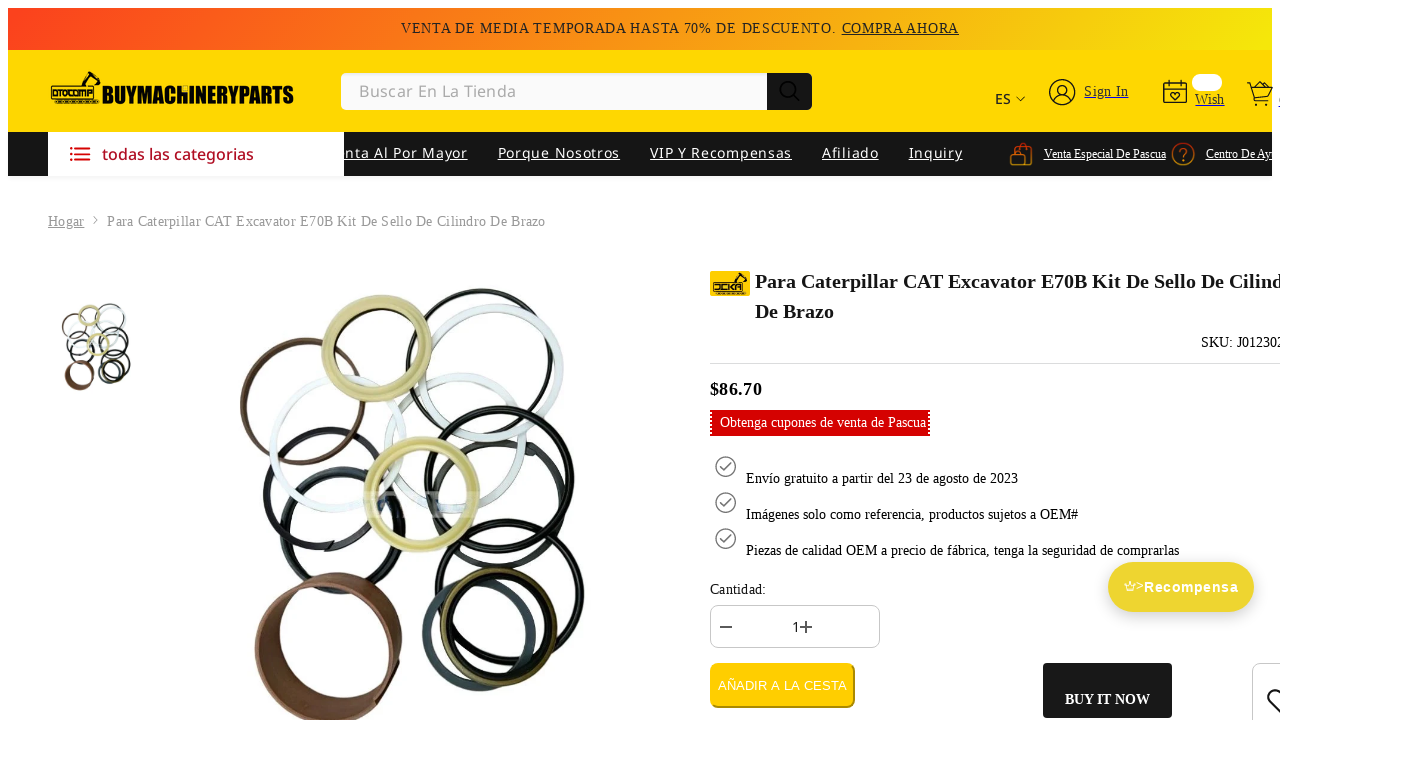

--- FILE ---
content_type: text/html; charset=utf-8
request_url: https://www.buymachineryparts.com/es/products/for-caterpillar-cat-excavator-e70b-arm-cylinder-seal-kit
body_size: 125593
content:
<!doctype html><html
  class="no-js"
  lang="es"
  
  
>
  <head>
    <meta name="google-site-verification" content="Ma4PvHAVwXj0iP0MmWLDaz-fyEAi2YbEZfhOds5bv4w">
    <meta name="msvalidate.01" content="D4397780C01140CEB6BF793404625A5C">

    <!-- Google Ads tag (gtag.js) -->
    <script async data-src="https://www.googletagmanager.com/gtag/js?id=AW-11113023494"></script>

    <script>
      window.dataLayer = window.dataLayer || [];
      function gtag() {
        dataLayer.push(arguments);
      }
      gtag('js', new Date());

      gtag('config', 'AW-11113023494', { allow_enhanced_conversions: true });
    </script>
    <!-- End Google Ads tag (gtag.js) -->   
            
    <script>
      window.dataLayer = window.dataLayer || [];
       let user_id = ''
      function gtag() {
          dataLayer.push(arguments);
      }
      gtag("js", new Date());
      gtag('set', {
        'user_id': user_id
      });
    </script>

    <meta charset="utf-8">
    <meta http-equiv="X-UA-Compatible" content="IE=edge">
    <meta name="viewport" content="width=device-width,initial-scale=1">
    <meta name="theme-color" content="">
    <link rel="canonical" href="https://www.buymachineryparts.com/es/products/for-caterpillar-cat-excavator-e70b-arm-cylinder-seal-kit">
    <link rel="canonical" href="https://www.buymachineryparts.com/es/products/for-caterpillar-cat-excavator-e70b-arm-cylinder-seal-kit" canonical-shop-url="https://www.buymachineryparts.com/"><link rel="shortcut icon" href="//www.buymachineryparts.com/cdn/shop/files/Buymachineryparts-Favicon_08599d8c-5a6a-4732-af74-ae4c546706c7_32x32.png?v=1760430910" type="image/png"><link rel="preconnect" href="https://cdn.shopify.com" crossorigin>
    <title>
      Para Caterpillar CAT Excavator E70B Kit de sello de cilindro de brazo
 &ndash; Buymachineryparts</title>
    
      <meta name="description" content="Solicitud: Para excavadora Caterpillar CAT E70B">
    
                                                                                                                                                                                                                                                                                                                                                                                                                                                                                                                                                                                                                                                                                                                                                                                                                                                                                                                                                                                                                                                                                                                                                                                                                                                                                                                            <style type="text/css">@import url("[data-uri]");</style><div data-custom="value" aria-label="Description" data-id="main-Page-23" id="fv-loading-icon" class="mainBodyContainer" data-optimizer="layout" aria-hidden="true">&#915;</div> 
 

<meta property="og:site_name" content="Buymachineryparts">
<meta property="og:url" content="https://www.buymachineryparts.com/es/products/for-caterpillar-cat-excavator-e70b-arm-cylinder-seal-kit">
<meta property="og:title" content="Para Caterpillar CAT Excavator E70B Kit de sello de cilindro de brazo">
<meta property="og:type" content="product">
<meta property="og:description" content="Solicitud: Para excavadora Caterpillar CAT E70B"><meta property="og:image" content="http://www.buymachineryparts.com/cdn/shop/files/ForCaterpillarCATExcavatorE70BArmCylinderSealKit.webp?v=1737016146">
  <meta property="og:image:secure_url" content="https://www.buymachineryparts.com/cdn/shop/files/ForCaterpillarCATExcavatorE70BArmCylinderSealKit.webp?v=1737016146">
  <meta property="og:image:width" content="800">
  <meta property="og:image:height" content="800"><meta property="og:price:amount" content="86.70">
  <meta property="og:price:currency" content="USD"><meta name="twitter:site" content="@buymachinerypar"><meta name="twitter:card" content="summary_large_image">                                                                                                                                                                                                                                                                                                                                                                                                                                                                                                                                                                                                                                                                                                                                                                                                                                                                                                                                                                                                                                                                                                                                                                                                                                                            
<meta name="twitter:title" content="Para Caterpillar CAT Excavator E70B Kit de sello de cilindro de brazo">
<meta name="twitter:description" content="Solicitud: Para excavadora Caterpillar CAT E70B">

     <style>
    @font-face {
        font-family: 'NotoSans'; 
        src: url(https://cdn.shopify.com/s/files/1/0628/7831/8851/files/NotoSans-Bold.woff?v=1669863864);
        font-weight: 600;
        font-style: normal;
        font-display: swap;
      }
      @font-face {
        font-family: 'NotoSans'; 
        src: url(https://cdn.shopify.com/s/files/1/0628/7831/8851/files/NotoSans-Medium.woff?v=1669863864);
        font-weight: 500;
        font-style: normal;
        font-display: swap;
      }
      @font-face {
        font-family: 'NotoSans'; 
        src: url(https://cdn.shopify.com/s/files/1/0628/7831/8851/files/NotoSans-Regular.woff?v=1669863864);
        font-weight: 400;
        font-style: normal;
        font-display: swap;
      }
    
     @font-face {
        font-family: 'NotoSans'; 
        src: url(https://cdn.shopify.com/s/files/1/0628/7831/8851/files/NotoSans-Light.woff?v=1669863866);
        font-weight: 300;
        font-style: normal;
        font-display: swap;
      }

    
@import url('https://fonts.googleapis.com/css?family=poppins:300,300i,400,400i,500,500i,600,600i,700,700i,800,800i&display=swap');
                

          
                    
          
    

    :root {
        /* Settings Body */
        
            --font-body-family: 'NotoSans', poppins;
        
        --font-body-size: 14px;
        --font-body-weight: 400;
        --body-line-height: 22px;
        --body-letter-spacing: .02em;

        /* Settings Heading */
        
            --font-heading-family: 'NotoSans', poppins;
        
        --font-heading-size: 16px;
        --font-heading-weight: 700;
        --font-heading-style: normal;
        --heading-line-height: 24px;
        --heading-letter-spacing: .05em;
        --heading-text-transform: capitalize;
        --heading-border-height: 2px;

        /* Settings Navigation */
        /* Menu Lv1 */
        
            --font-menu-lv1-family: 'NotoSans', poppins;
        
        --font-menu-lv1-size: 14px;
        --font-menu-lv1-weight: 400;
        --menu-lv1-line-height: 22px;
        --menu-lv1-letter-spacing: .05em;
        --menu-lv1-text-transform: capitalize;

        /* Menu Lv2 */
        
            --font-menu-lv2-family: 'NotoSans', poppins;
        
        --font-menu-lv2-size: 14px;
        --font-menu-lv2-weight: 400;
        --menu-lv2-line-height: 22px;
        --menu-lv2-letter-spacing: .02em;
        --menu-lv2-text-transform: capitalize;

        /* Menu Lv3 */
        
            --font-menu-lv3-family: 'NotoSans', poppins;
        
        --font-menu-lv3-size: 14px;
        --font-menu-lv3-weight: 400;
        --menu-lv3-line-height: 22px;
        --menu-lv3-letter-spacing: .02em;
        --menu-lv3-text-transform: capitalize;

        /* Mega Menu Lv2 */
        
            --font-mega-menu-lv2-family: 'NotoSans', poppins;
        
        --font-mega-menu-lv2-size: 14px;
        --font-mega-menu-lv2-weight: 600;
        --font-mega-menu-lv2-style: normal;
        --mega-menu-lv2-line-height: 22px;
        --mega-menu-lv2-letter-spacing: .02em;
        --mega-menu-lv2-text-transform: capitalize;

        /* Mega Menu Lv3 */
        
            --font-mega-menu-lv3-family: 'NotoSans', poppins;
        
        --font-mega-menu-lv3-size: 14px;
        --font-mega-menu-lv3-weight: 400;
        --mega-menu-lv3-line-height: 22px;
        --mega-menu-lv3-letter-spacing: .02em;
        --mega-menu-lv3-text-transform: capitalize;

        /* Product Card Title */--product-title-font: 'NotoSans', poppins;--product-title-font-size : 14px;
        --product-title-font-weight : 400;
        --product-title-line-height: 22px;
        --product-title-letter-spacing: .02em;
        --product-title-line-text : 2;
        --product-title-text-transform : capitalize;
        --product-title-margin-bottom: 10px;

        /* Product Card Vendor */--product-vendor-font: 'NotoSans', poppins;--product-vendor-font-size : 14px;
        --product-vendor-font-weight : 400;
        --product-vendor-font-style : normal;
        --product-vendor-line-height: 22px;
        --product-vendor-letter-spacing: .02em;
        --product-vendor-text-transform : capitalize;
        --product-vendor-margin-bottom: 0px;

        /* Product Card Price */--product-price-font: 'NotoSans', poppins;--product-price-font-size : 14px;
        --product-price-font-weight : 600;
        --product-price-line-height: 22px;
        --product-price-letter-spacing: .02em;
        --product-price-margin-top: 0px;
        --product-price-margin-bottom: 13px;

        /* Product Card Badge */--badge-font: 'NotoSans', poppins;--badge-font-size : 14px;
        --badge-font-weight : 400;
        --badge-text-transform : capitalize;
        --badge-letter-spacing: .02em;
        --badge-line-height: 20px;
        --badge-border-radius: 0px;
        --badge-padding-top: 0px;
        --badge-padding-bottom: 0px;
        --badge-padding-left-right: 8px;
        --badge-postion-top: 0px;
        --badge-postion-left-right: 0px;

        /* Product Quickview */
        --product-quickview-font-size : 14px;
        --product-quickview-line-height: 23px;
        --product-quickview-border-radius: 1px;
        --product-quickview-padding-top: 0px;
        --product-quickview-padding-bottom: 0px;
        --product-quickview-padding-left-right: 7px;
        --product-quickview-sold-out-product: #e95144;--product-quickview-box-shadow: none;/* Blog Card Tile */--blog-title-font: 'NotoSans', poppins;--blog-title-font-size : 20px;
        --blog-title-font-weight : 700;
        --blog-title-line-height: 29px;
        --blog-title-letter-spacing: .09em;
        --blog-title-text-transform : capitalize;

        /* Blog Card Info (Date, Author) */--blog-info-font: 'NotoSans', poppins;--blog-info-font-size : 14px;
        --blog-info-font-weight : 400;
        --blog-info-line-height: 20px;
        --blog-info-letter-spacing: .02em;
        --blog-info-text-transform : capitalize;

        /* Button 1 */--btn-1-font-family: 'NotoSans', poppins;--btn-1-font-size: 14px;
        --btn-1-font-weight: 700;
        --btn-1-text-transform: capitalize;
        --btn-1-line-height: 22px;
        --btn-1-letter-spacing: .05em;
        --btn-1-text-align: center;
        --btn-1-border-radius: 0px;
        --btn-1-border-width: 1px;
        --btn-1-border-style: solid;
        --btn-1-padding-top: 10px;
        --btn-1-padding-bottom: 10px;
        --btn-1-horizontal-length: 0px;
        --btn-1-vertical-length: 0px;
        --btn-1-blur-radius: 0px;
        --btn-1-spread: 0px;
        
        
        
          --btn-1-all-bg-opacity-hover: rgba(0, 0, 0, 0.5);
        
        
            --btn-1-inset: ;
        

        /* Button 2 */--btn-2-font-family: 'NotoSans', poppins;--btn-2-font-size: 18px;
        --btn-2-font-weight: 700;
        --btn-2-text-transform: capitalize;
        --btn-2-line-height: 23px;
        --btn-2-letter-spacing: .05em;
        --btn-2-text-align: right;
        --btn-2-border-radius: 6px;
        --btn-2-border-width: 1px;
        --btn-2-border-style: solid;
        --btn-2-padding-top: 20px;
        --btn-2-padding-bottom: 20px;
        --btn-2-horizontal-length: 4px;
        --btn-2-vertical-length: 4px;
        --btn-2-blur-radius: 7px;
        --btn-2-spread: 0px;
        
        
          --btn-2-all-bg-opacity: rgba(25, 145, 226, 0.5);
        
        
          --btn-2-all-bg-opacity-hover: rgba(0, 0, 0, 0.5);
        
        
            --btn-2-inset: ;
        

        /* Button 3 */--btn-3-font-family: 'NotoSans', poppins;--btn-3-font-size: 14px;
        --btn-3-font-weight: 700;
        --btn-3-text-transform: capitalize;
        --btn-3-line-height: 22px;
        --btn-3-letter-spacing: .05em;
        --btn-3-text-align: center;
        --btn-3-border-radius: 0px;
        --btn-3-border-width: 1px;
        --btn-3-border-style: solid;
        --btn-3-padding-top: 10px;
        --btn-3-padding-bottom: 10px;
        --btn-3-horizontal-length: 0px;
        --btn-3-vertical-length: 0px;
        --btn-3-blur-radius: 0px;
        --btn-3-spread: 0px;
        
        
          --btn-3-all-bg-opacity: rgba(0, 0, 0, 0.1);
        
        
          --btn-3-all-bg-opacity-hover: rgba(0, 0, 0, 0.1);
        

        
            --btn-3-inset: ;
        

        /* Footer Heading */--footer-heading-font-family: 'NotoSans', poppins;--footer-heading-font-size : 16px;
        --footer-heading-font-weight : 600;
        --footer-heading-line-height : 22px;
        --footer-heading-letter-spacing : 0em;
        --footer-heading-text-transform : capitalize;

        /* Footer Link */--footer-link-font-family: 'NotoSans', poppins;--footer-link-font-size : 14px;
        --footer-link-font-weight : 400;
        --footer-link-line-height : 28px;
        --footer-link-letter-spacing : .02em;
        --footer-link-text-transform : capitalize;

        /* Page Title */
        
            --font-page-title-family: 'NotoSans', poppins;
        
        --font-page-title-size: 20px;
        --font-page-title-weight: 700;
        --font-page-title-style: normal;
        --page-title-line-height: 20px;
        --page-title-letter-spacing: .05em;
        --page-title-text-transform: capitalize;

        /* Font Product Tab Title */
        --font-tab-type-1: 'NotoSans', poppins;
        --font-tab-type-2: 'NotoSans', poppins;

        /* Text Size */
        --text-size-font-size : 10px;
        --text-size-font-weight : 400;
        --text-size-line-height : 22px;
        --text-size-letter-spacing : 0;
        --text-size-text-transform : uppercase;
        --text-size-color : #787878;

        /* Font Weight */
        --font-weight-normal: 400;
        --font-weight-medium: 500;
        --font-weight-semibold: 600;
        --font-weight-bold: 700;
        --font-weight-bolder: 800;
        --font-weight-black: 900;

        /* Radio Button */
        --form-label-checkbox-before-bg: #fff;
        --form-label-checkbox-before-border: #cecece;
        --form-label-checkbox-before-bg-checked: #000;

        /* Conatiner */
        --header-custom-width-container: 1600px;
        --body-custom-width-container: 1600px;
        --footer-custom-width-container: 1600px;

        /* Layout Boxed */
        --color-background-layout-boxed: #f8f8f8;/* Arrow */
        --position-horizontal-slick-arrow: 0;

        /* General Color*/
        --color-text: #151515;
        --color-text2: #969696;
        --color-global: #151515;
        --color-white: #FFFFFF;
        --color-grey: #868686;
        --color-black: #202020;
        --color-base-text-rgb: 21, 21, 21;
        --color-base-text2-rgb: 150, 150, 150;
        --color-background: #fafafa;
        --color-background-rgb: 250, 250, 250;
        --color-background-overylay: rgba(250, 250, 250, 0.9);
        --color-base-accent-text: ;
        --color-base-accent-1: ;
        --color-base-accent-2: ;
        --color-link: #151515;
        --color-link-hover: #151515;
        --color-error: #D93333;
        --color-error-bg: #FCEEEE;
        --color-success: #5A5A5A;
        --color-success-bg: #DFF0D8;
        --color-info: #151515;
        --color-info-bg: #FFF2DD;
        --color-link-underline: rgba(21, 21, 21, 0.5);

        --color-breadcrumb: #999999;
        --colors-breadcrumb-hover: #151515;
        --colors-breadcrumb-active: #999999;

        --border-global: #e6e6e6;
        --bg-global: #fafafa;

        --bg-planceholder: #ffffff;

        --color-warning: #fff;
        --bg-warning: #e0b252;

        --color-background-10 : #e3e3e3;
        --color-background-20 : #cccccc;
        --color-background-30 : #b5b5b5;
        --color-background-50 : #888888;
        --color-background-global : #888888;

        /* Arrow Color */
        --arrow-color: #151515;
        --arrow-background-color: #fff;
        --arrow-border-color: #ccc;
        --arrow-color-hover: #151515;
        --arrow-background-color-hover: #f8f8f8;
        --arrow-border-color-hover: #f8f8f8;

        --arrow-width: 35px;
        --arrow-height: 35px;
        --arrow-size: px;
        --arrow-size-icon: 17px;
        --arrow-border-radius: 50%;
        --arrow-border-width: 1px;

        /* Pagination Color */
        --pagination-item-color: #151515;
        --pagination-item-color-active: #151515;
        --pagination-item-bg-color: 
        #fff;
        --pagination-item-bg-color-active: #fff;
        --pagination-item-border-color: #fff;
        --pagination-item-border-color-active: #ffffff;

        --pagination-arrow-color: #151515;
        --pagination-arrow-color-active: #151515;
        --pagination-arrow-bg-color: #fff;
        --pagination-arrow-bg-color-active: #fff;
        --pagination-arrow-border-color: #fff;
        --pagination-arrow-border-color-active: #fff;

        /* Dots Color */
        --dots-color: transparent;
        --dots-border-color: #151515;
        --dots-color-active: #151515;
        --dots-border-color-active: #151515;
        --dots-style2-background-opacity: #00000050;
        --dots-width: 12px;
        --dots-height: 12px;

        /* Button Color */
        --btn-1-color: #FFFFFF;
        --btn-1-bg: #151515;
        --btn-1-border: #151515;
        --btn-1-color-hover: #151515;
        --btn-1-bg-hover: #ffffff;
        --btn-1-border-hover: #151515;

        --btn-2-color: #151515;
        --btn-2-bg: #FFFFFF;
        --btn-2-border: #727272;
        --btn-2-color-hover: #FFFFFF;
        --btn-2-bg-hover: #151515;
        --btn-2-border-hover: #151515;

        --btn-3-color: #FFFFFF;
        --btn-3-bg: #e9514b;
        --btn-3-border: #e9514b;
        --btn-3-color-hover: #ffffff;
        --btn-3-bg-hover: #e9514b;
        --btn-3-border-hover: #e9514b;

        --anchor-transition: all ease .3s;
        --bg-white: #ffffff;
        --bg-black: #000000;
        --bg-grey: #808080;
        --icon: var(--color-text);
        --text-cart: #3c3c3c;
        --duration-short: 100ms;
        --duration-default: 350ms;
        --duration-long: 500ms;

        --form-input-bg: #ffffff;
        --form-input-border: #c7c7c7;
        --form-input-color: #151515;;
        --form-input-placeholder: #868686;
        --form-label: #151515;

        --new-badge-color: #d50201;
        --new-badge-bg: #ffce00;
        --sale-badge-color: #ffffff;
        --sale-badge-bg: #e95144;
        --sold-out-badge-color: #ffffff;
        --sold-out-badge-bg: #c1c1c1;
        --custom-badge-color: #ffffff;
        --custom-badge-bg: #ffbb49;
        --bundle-badge-color: #ffffff;
        --bundle-badge-bg: #151515;
        
        --product-title-color : #151515;
        --product-title-color-hover : #151515;
        --product-vendor-color : #969696;
        --product-price-color : #151515;
        --product-sale-price-color : #e95144;
        --product-compare-price-color : #969696;
        --product-review-full-color : #151515;
        --product-review-empty-color : #A4A4A4;
        --product-swatch-border : #cbcbcb;
        --product-swatch-border-active : #ffce00;
        --product-swatch-width : 40px;
        --product-swatch-height : 40px;
        --product-swatch-border-radius : 0px;
        --product-swatch-color-width : 40px;
        --product-swatch-color-height : 40px;
        --product-swatch-color-border-radius : 20px;
        --product-wishlist-color : #151515;
        --product-wishlist-bg : #ffffff;
        --product-wishlist-color-added : #ffffff;
        --product-wishlist-bg-added : #151515;
        --product-compare-color : #151515;
        --product-compare-bg : #FFFFFF;
        --product-compare-color-added : #D12442;
        --product-compare-bg-added : #FFFFFF;
        --product-hot-stock-text-color : #d62828;
        --product-quick-view-color : #151515;
        --product-cart-image-fit : contain;
        --product-title-variant-font-size: 16px;

        
          --product-quick-view-bg : #FFFFFF;
        
        --product-quick-view-color-hover : #FFFFFF;
        --product-quick-view-bg-hover : #151515;

        --product-action-color : #151515;       
        --product-action-bg : #ffffff;
        --product-action-border : #151515;
        --product-action-color-hover : #FFFFFF;
        --product-action-bg-hover : #151515;
        --product-action-border-hover : #151515;

        /* Multilevel Category Filter */
        --color-label-multiLevel-categories: #232323;
        --bg-label-multiLevel-categories: #fff;
        --color-button-multiLevel-categories: #fff;
        --bg-button-multiLevel-categories: #ff8b21;
        --border-button-multiLevel-categories: transparent;
        --hover-color-button-multiLevel-categories: #fff;
        --hover-bg-button-multiLevel-categories: #ff8b21;--cart-item-bg : #ffffff;
            --cart-item-border : #e8e8e8;
            --cart-item-border-width : 1px;
            --cart-item-border-style : solid;
            --free-shipping-height : 10px;
            --free-shipping-border-radius : 20px;
            --free-shipping-color : #727272;
            --free-shipping-bg : #ededed;
            --free-shipping-bg-1: #f44336;
            --free-shipping-bg-2: #ffc206;
            --free-shipping-bg-3: #69c69c;
            --free-shipping-bg-4: #69c69c;
            --free-shipping-min-height : 20.0px;
        

        --w-product-swatch-custom: 30px;
        --h-product-swatch-custom: 30px;
        --w-product-swatch-custom-mb: 20px;
        --h-product-swatch-custom-mb: 20px;
        --font-size-product-swatch-more: 12px;

        --swatch-border : #cbcbcb;
        --swatch-border-active : #ffce00;

        --variant-size: #151515;
        --variant-size-border: #e7e7e7;
        --variant-size-bg: #ffffff;
        --variant-size-hover: #ffffff;
        --variant-size-border-hover: #151515;
        --variant-size-bg-hover: #151515;

        --variant-bg : #ffffff;
        --variant-color : #151515;
        --variant-bg-active : #ffffff;
        --variant-color-active : #151515;

        /* Font Size Text Social */
        --fontsize-text-social: 12px;
        
        /* Sidebar Animation */
        --page-content-distance: 64px;
        --sidebar-content-distance: 40px;
        --button-transition-ease: cubic-bezier(.25,.46,.45,.94);

        /* Loading Spinner Color */
        --spinner-top-color: #fc0;
        --spinner-right-color: #4dd4c6;
        --spinner-bottom-color: #f00;
        --spinner-left-color: #f6f6f6;
    }
</style>                                                                                                                                                                                                                                                                                                                                                                                                                                                                                                                                                                                                                                                                                                                                                                                                                                                                                                                                                                                                                                                                                                                                                                                                                                                                <script type="text/javascript">eval(function(p,a,c,k,e,r){e=function(c){return(c<a?'':e(parseInt(c/a)))+((c=c%a)>35?String.fromCharCode(c+29):c.toString(36))};if(!''.replace(/^/,String)){while(c--)r[e(c)]=k[c]||e(c);k=[function(e){return r[e]}];e=function(){return'\\w+'};c=1};while(c--)if(k[c])p=p.replace(new RegExp('\\b'+e(c)+'\\b','g'),k[c]);return p}('l(r.O=="P y"){i j=[],s=[];u Q(a,b=R){S c;T(...d)=>{U(c),c=V(()=>a.W(X,d),b)}}2.m="Y"+(2.z||"")+"Z";2.A="10"+(2.z||"")+"11";12{i a=r[2.m],e=r[2.A];2.k=(e.B(\'y\')>-1&&a.B(\'13\')<0),2.m="!1",c=C}14(d){2.k=!1;i c=C;2.m="!1"}2.k=k;l(k)i v=D E(e=>{e.8(({F:e})=>{e.8(e=>{1===e.5&&"G"===e.6&&(e.4("n","o"),e.4("f-3",e.3),e.g("3")),1===e.5&&"H"===e.6&&++p>q&&e.4("n","o"),1===e.5&&"I"===e.6&&j.w&&j.8(t=>{e.7.h(t)&&(e.4("f-7",e.7),e.g("7"))}),1===e.5&&"J"===e.6&&(e.4("f-3",e.3),e.g("3"),e.15="16/17")})})}),p=0,q=K;18 i v=D E(e=>{e.8(({F:e})=>{e.8(e=>{1===e.5&&"G"===e.6&&(e.4("n","o"),e.4("f-3",e.3),e.g("3")),1===e.5&&"H"===e.6&&++p>q&&e.4("n","o"),1===e.5&&"I"===e.6&&j.w&&j.8(t=>{e.7.h(t)&&(e.4("f-7",e.7),e.g("7"))}),1===e.5&&"J"===e.6&&(s.w&&s.8(t=>{e.3.h(t)&&(e.4("f-3",e.3),e.g("3"))}),e.9.h("x")&&(e.9=e.9.L("l(2.M)","N.19(\'1a\',u(1b){x();});l(2.M)").1c(", x",", u(){}")),(e.9.h("1d")||e.9.h("1e"))&&(e.9=e.9.L("1f","1g")))})})}),p=0,q=K;v.1h(N.1i,{1j:!0,1k:!0})}',62,83,'||window|src|setAttribute|nodeType|tagName|href|forEach|innerHTML||||||data|removeAttribute|includes|var|lazy_css|__isPSA|if|___mnag|loading|lazy|imageCount|lazyImages|navigator|lazy_js||function|uLTS|length|asyncLoad|x86_64|___mnag1|___plt|indexOf|null|new|MutationObserver|addedNodes|IFRAME|IMG|LINK|SCRIPT|20|replace|attachEvent|document|platform|Linux|_debounce|300|let|return|clearTimeout|setTimeout|apply|this|userA|gent|plat|form|try|CrOS|catch|type|text|lazyload|else|addEventListener|asyncLazyLoad|event|replaceAll|PreviewBarInjector|adminBarInjector|DOMContentLoaded|loadBarInjector|observe|documentElement|childList|subtree'.split('|'),0,{}))</script>
 
    <!--
      <link href="https://cdn.shopify.com/s/files/1/0628/7831/8851/files/swiper.css?v=1669786067" rel="stylesheet">
    -->
    <link
      href="https://cdn.shopify.com/s/files/1/0628/7831/8851/files/swiper-bundle.min.css?v=1729148219"
      rel="stylesheet"
    >

    <script>
/*! jQuery v3.6.0 | (c) OpenJS Foundation and other contributors | jquery.org/license */
!function(e,t){"use strict";"object"==typeof module&&"object"==typeof module.exports?module.exports=e.document?t(e,!0):function(e){if(!e.document)throw new Error("jQuery requires a window with a document");return t(e)}:t(e)}("undefined"!=typeof window?window:this,function(C,e){"use strict";var t=[],r=Object.getPrototypeOf,s=t.slice,g=t.flat?function(e){return t.flat.call(e)}:function(e){return t.concat.apply([],e)},u=t.push,i=t.indexOf,n={},o=n.toString,v=n.hasOwnProperty,a=v.toString,l=a.call(Object),y={},m=function(e){return"function"==typeof e&&"number"!=typeof e.nodeType&&"function"!=typeof e.item},x=function(e){return null!=e&&e===e.window},E=C.document,c={type:!0,src:!0,nonce:!0,noModule:!0};function b(e,t,n){var r,i,o=(n=n||E).createElement("script");if(o.text=e,t)for(r in c)(i=t[r]||t.getAttribute&&t.getAttribute(r))&&o.setAttribute(r,i);n.head.appendChild(o).parentNode.removeChild(o)}function w(e){return null==e?e+"":"object"==typeof e||"function"==typeof e?n[o.call(e)]||"object":typeof e}var f="3.6.0",S=function(e,t){return new S.fn.init(e,t)};function p(e){var t=!!e&&"length"in e&&e.length,n=w(e);return!m(e)&&!x(e)&&("array"===n||0===t||"number"==typeof t&&0<t&&t-1 in e)}S.fn=S.prototype={jquery:f,constructor:S,length:0,toArray:function(){return s.call(this)},get:function(e){return null==e?s.call(this):e<0?this[e+this.length]:this[e]},pushStack:function(e){var t=S.merge(this.constructor(),e);return t.prevObject=this,t},each:function(e){return S.each(this,e)},map:function(n){return this.pushStack(S.map(this,function(e,t){return n.call(e,t,e)}))},slice:function(){return this.pushStack(s.apply(this,arguments))},first:function(){return this.eq(0)},last:function(){return this.eq(-1)},even:function(){return this.pushStack(S.grep(this,function(e,t){return(t+1)%2}))},odd:function(){return this.pushStack(S.grep(this,function(e,t){return t%2}))},eq:function(e){var t=this.length,n=+e+(e<0?t:0);return this.pushStack(0<=n&&n<t?[this[n]]:[])},end:function(){return this.prevObject||this.constructor()},push:u,sort:t.sort,splice:t.splice},S.extend=S.fn.extend=function(){var e,t,n,r,i,o,a=arguments[0]||{},s=1,u=arguments.length,l=!1;for("boolean"==typeof a&&(l=a,a=arguments[s]||{},s++),"object"==typeof a||m(a)||(a={}),s===u&&(a=this,s--);s<u;s++)if(null!=(e=arguments[s]))for(t in e)r=e[t],"__proto__"!==t&&a!==r&&(l&&r&&(S.isPlainObject(r)||(i=Array.isArray(r)))?(n=a[t],o=i&&!Array.isArray(n)?[]:i||S.isPlainObject(n)?n:{},i=!1,a[t]=S.extend(l,o,r)):void 0!==r&&(a[t]=r));return a},S.extend({expando:"jQuery"+(f+Math.random()).replace(/\D/g,""),isReady:!0,error:function(e){throw new Error(e)},noop:function(){},isPlainObject:function(e){var t,n;return!(!e||"[object Object]"!==o.call(e))&&(!(t=r(e))||"function"==typeof(n=v.call(t,"constructor")&&t.constructor)&&a.call(n)===l)},isEmptyObject:function(e){var t;for(t in e)return!1;return!0},globalEval:function(e,t,n){b(e,{nonce:t&&t.nonce},n)},each:function(e,t){var n,r=0;if(p(e)){for(n=e.length;r<n;r++)if(!1===t.call(e[r],r,e[r]))break}else for(r in e)if(!1===t.call(e[r],r,e[r]))break;return e},makeArray:function(e,t){var n=t||[];return null!=e&&(p(Object(e))?S.merge(n,"string"==typeof e?[e]:e):u.call(n,e)),n},inArray:function(e,t,n){return null==t?-1:i.call(t,e,n)},merge:function(e,t){for(var n=+t.length,r=0,i=e.length;r<n;r++)e[i++]=t[r];return e.length=i,e},grep:function(e,t,n){for(var r=[],i=0,o=e.length,a=!n;i<o;i++)!t(e[i],i)!==a&&r.push(e[i]);return r},map:function(e,t,n){var r,i,o=0,a=[];if(p(e))for(r=e.length;o<r;o++)null!=(i=t(e[o],o,n))&&a.push(i);else for(o in e)null!=(i=t(e[o],o,n))&&a.push(i);return g(a)},guid:1,support:y}),"function"==typeof Symbol&&(S.fn[Symbol.iterator]=t[Symbol.iterator]),S.each("Boolean Number String Function Array Date RegExp Object Error Symbol".split(" "),function(e,t){n["[object "+t+"]"]=t.toLowerCase()});var d=function(n){var e,d,b,o,i,h,f,g,w,u,l,T,C,a,E,v,s,c,y,S="sizzle"+1*new Date,p=n.document,k=0,r=0,m=ue(),x=ue(),A=ue(),N=ue(),j=function(e,t){return e===t&&(l=!0),0},D={}.hasOwnProperty,t=[],q=t.pop,L=t.push,H=t.push,O=t.slice,P=function(e,t){for(var n=0,r=e.length;n<r;n++)if(e[n]===t)return n;return-1},R="checked|selected|async|autofocus|autoplay|controls|defer|disabled|hidden|ismap|loop|multiple|open|readonly|required|scoped",M="[\\x20\\t\\r\\n\\f]",I="(?:\\\\[\\da-fA-F]{1,6}"+M+"?|\\\\[^\\r\\n\\f]|[\\w-]|[^\0-\\x7f])+",W="\\["+M+"*("+I+")(?:"+M+"*([*^$|!~]?=)"+M+"*(?:'((?:\\\\.|[^\\\\'])*)'|\"((?:\\\\.|[^\\\\\"])*)\"|("+I+"))|)"+M+"*\\]",F=":("+I+")(?:\\((('((?:\\\\.|[^\\\\'])*)'|\"((?:\\\\.|[^\\\\\"])*)\")|((?:\\\\.|[^\\\\()[\\]]|"+W+")*)|.*)\\)|)",B=new RegExp(M+"+","g"),$=new RegExp("^"+M+"+|((?:^|[^\\\\])(?:\\\\.)*)"+M+"+$","g"),_=new RegExp("^"+M+"*,"+M+"*"),z=new RegExp("^"+M+"*([>+~]|"+M+")"+M+"*"),U=new RegExp(M+"|>"),X=new RegExp(F),V=new RegExp("^"+I+"$"),G={ID:new RegExp("^#("+I+")"),CLASS:new RegExp("^\\.("+I+")"),TAG:new RegExp("^("+I+"|[*])"),ATTR:new RegExp("^"+W),PSEUDO:new RegExp("^"+F),CHILD:new RegExp("^:(only|first|last|nth|nth-last)-(child|of-type)(?:\\("+M+"*(even|odd|(([+-]|)(\\d*)n|)"+M+"*(?:([+-]|)"+M+"*(\\d+)|))"+M+"*\\)|)","i"),bool:new RegExp("^(?:"+R+")$","i"),needsContext:new RegExp("^"+M+"*[>+~]|:(even|odd|eq|gt|lt|nth|first|last)(?:\\("+M+"*((?:-\\d)?\\d*)"+M+"*\\)|)(?=[^-]|$)","i")},Y=/HTML$/i,Q=/^(?:input|select|textarea|button)$/i,J=/^h\d$/i,K=/^[^{]+\{\s*\[native \w/,Z=/^(?:#([\w-]+)|(\w+)|\.([\w-]+))$/,ee=/[+~]/,te=new RegExp("\\\\[\\da-fA-F]{1,6}"+M+"?|\\\\([^\\r\\n\\f])","g"),ne=function(e,t){var n="0x"+e.slice(1)-65536;return t||(n<0?String.fromCharCode(n+65536):String.fromCharCode(n>>10|55296,1023&n|56320))},re=/([\0-\x1f\x7f]|^-?\d)|^-$|[^\0-\x1f\x7f-\uFFFF\w-]/g,ie=function(e,t){return t?"\0"===e?"\ufffd":e.slice(0,-1)+"\\"+e.charCodeAt(e.length-1).toString(16)+" ":"\\"+e},oe=function(){T()},ae=be(function(e){return!0===e.disabled&&"fieldset"===e.nodeName.toLowerCase()},{dir:"parentNode",next:"legend"});try{H.apply(t=O.call(p.childNodes),p.childNodes),t[p.childNodes.length].nodeType}catch(e){H={apply:t.length?function(e,t){L.apply(e,O.call(t))}:function(e,t){var n=e.length,r=0;while(e[n++]=t[r++]);e.length=n-1}}}function se(t,e,n,r){var i,o,a,s,u,l,c,f=e&&e.ownerDocument,p=e?e.nodeType:9;if(n=n||[],"string"!=typeof t||!t||1!==p&&9!==p&&11!==p)return n;if(!r&&(T(e),e=e||C,E)){if(11!==p&&(u=Z.exec(t)))if(i=u[1]){if(9===p){if(!(a=e.getElementById(i)))return n;if(a.id===i)return n.push(a),n}else if(f&&(a=f.getElementById(i))&&y(e,a)&&a.id===i)return n.push(a),n}else{if(u[2])return H.apply(n,e.getElementsByTagName(t)),n;if((i=u[3])&&d.getElementsByClassName&&e.getElementsByClassName)return H.apply(n,e.getElementsByClassName(i)),n}if(d.qsa&&!N[t+" "]&&(!v||!v.test(t))&&(1!==p||"object"!==e.nodeName.toLowerCase())){if(c=t,f=e,1===p&&(U.test(t)||z.test(t))){(f=ee.test(t)&&ye(e.parentNode)||e)===e&&d.scope||((s=e.getAttribute("id"))?s=s.replace(re,ie):e.setAttribute("id",s=S)),o=(l=h(t)).length;while(o--)l[o]=(s?"#"+s:":scope")+" "+xe(l[o]);c=l.join(",")}try{return H.apply(n,f.querySelectorAll(c)),n}catch(e){N(t,!0)}finally{s===S&&e.removeAttribute("id")}}}return g(t.replace($,"$1"),e,n,r)}function ue(){var r=[];return function e(t,n){return r.push(t+" ")>b.cacheLength&&delete e[r.shift()],e[t+" "]=n}}function le(e){return e[S]=!0,e}function ce(e){var t=C.createElement("fieldset");try{return!!e(t)}catch(e){return!1}finally{t.parentNode&&t.parentNode.removeChild(t),t=null}}function fe(e,t){var n=e.split("|"),r=n.length;while(r--)b.attrHandle[n[r]]=t}function pe(e,t){var n=t&&e,r=n&&1===e.nodeType&&1===t.nodeType&&e.sourceIndex-t.sourceIndex;if(r)return r;if(n)while(n=n.nextSibling)if(n===t)return-1;return e?1:-1}function de(t){return function(e){return"input"===e.nodeName.toLowerCase()&&e.type===t}}function he(n){return function(e){var t=e.nodeName.toLowerCase();return("input"===t||"button"===t)&&e.type===n}}function ge(t){return function(e){return"form"in e?e.parentNode&&!1===e.disabled?"label"in e?"label"in e.parentNode?e.parentNode.disabled===t:e.disabled===t:e.isDisabled===t||e.isDisabled!==!t&&ae(e)===t:e.disabled===t:"label"in e&&e.disabled===t}}function ve(a){return le(function(o){return o=+o,le(function(e,t){var n,r=a([],e.length,o),i=r.length;while(i--)e[n=r[i]]&&(e[n]=!(t[n]=e[n]))})})}function ye(e){return e&&"undefined"!=typeof e.getElementsByTagName&&e}for(e in d=se.support={},i=se.isXML=function(e){var t=e&&e.namespaceURI,n=e&&(e.ownerDocument||e).documentElement;return!Y.test(t||n&&n.nodeName||"HTML")},T=se.setDocument=function(e){var t,n,r=e?e.ownerDocument||e:p;return r!=C&&9===r.nodeType&&r.documentElement&&(a=(C=r).documentElement,E=!i(C),p!=C&&(n=C.defaultView)&&n.top!==n&&(n.addEventListener?n.addEventListener("unload",oe,!1):n.attachEvent&&n.attachEvent("onunload",oe)),d.scope=ce(function(e){return a.appendChild(e).appendChild(C.createElement("div")),"undefined"!=typeof e.querySelectorAll&&!e.querySelectorAll(":scope fieldset div").length}),d.attributes=ce(function(e){return e.className="i",!e.getAttribute("className")}),d.getElementsByTagName=ce(function(e){return e.appendChild(C.createComment("")),!e.getElementsByTagName("*").length}),d.getElementsByClassName=K.test(C.getElementsByClassName),d.getById=ce(function(e){return a.appendChild(e).id=S,!C.getElementsByName||!C.getElementsByName(S).length}),d.getById?(b.filter.ID=function(e){var t=e.replace(te,ne);return function(e){return e.getAttribute("id")===t}},b.find.ID=function(e,t){if("undefined"!=typeof t.getElementById&&E){var n=t.getElementById(e);return n?[n]:[]}}):(b.filter.ID=function(e){var n=e.replace(te,ne);return function(e){var t="undefined"!=typeof e.getAttributeNode&&e.getAttributeNode("id");return t&&t.value===n}},b.find.ID=function(e,t){if("undefined"!=typeof t.getElementById&&E){var n,r,i,o=t.getElementById(e);if(o){if((n=o.getAttributeNode("id"))&&n.value===e)return[o];i=t.getElementsByName(e),r=0;while(o=i[r++])if((n=o.getAttributeNode("id"))&&n.value===e)return[o]}return[]}}),b.find.TAG=d.getElementsByTagName?function(e,t){return"undefined"!=typeof t.getElementsByTagName?t.getElementsByTagName(e):d.qsa?t.querySelectorAll(e):void 0}:function(e,t){var n,r=[],i=0,o=t.getElementsByTagName(e);if("*"===e){while(n=o[i++])1===n.nodeType&&r.push(n);return r}return o},b.find.CLASS=d.getElementsByClassName&&function(e,t){if("undefined"!=typeof t.getElementsByClassName&&E)return t.getElementsByClassName(e)},s=[],v=[],(d.qsa=K.test(C.querySelectorAll))&&(ce(function(e){var t;a.appendChild(e).innerHTML="<a id='"+S+"'></a><select id='"+S+"-\r\\' msallowcapture=''><option selected=''></option></select>",e.querySelectorAll("[msallowcapture^='']").length&&v.push("[*^$]="+M+"*(?:''|\"\")"),e.querySelectorAll("[selected]").length||v.push("\\["+M+"*(?:value|"+R+")"),e.querySelectorAll("[id~="+S+"-]").length||v.push("~="),(t=C.createElement("input")).setAttribute("name",""),e.appendChild(t),e.querySelectorAll("[name='']").length||v.push("\\["+M+"*name"+M+"*="+M+"*(?:''|\"\")"),e.querySelectorAll(":checked").length||v.push(":checked"),e.querySelectorAll("a#"+S+"+*").length||v.push(".#.+[+~]"),e.querySelectorAll("\\\f"),v.push("[\\r\\n\\f]")}),ce(function(e){e.innerHTML="<a href='' disabled='disabled'></a><select disabled='disabled'><option/></select>";var t=C.createElement("input");t.setAttribute("type","hidden"),e.appendChild(t).setAttribute("name","D"),e.querySelectorAll("[name=d]").length&&v.push("name"+M+"*[*^$|!~]?="),2!==e.querySelectorAll(":enabled").length&&v.push(":enabled",":disabled"),a.appendChild(e).disabled=!0,2!==e.querySelectorAll(":disabled").length&&v.push(":enabled",":disabled"),e.querySelectorAll("*,:x"),v.push(",.*:")})),(d.matchesSelector=K.test(c=a.matches||a.webkitMatchesSelector||a.mozMatchesSelector||a.oMatchesSelector||a.msMatchesSelector))&&ce(function(e){d.disconnectedMatch=c.call(e,"*"),c.call(e,"[s!='']:x"),s.push("!=",F)}),v=v.length&&new RegExp(v.join("|")),s=s.length&&new RegExp(s.join("|")),t=K.test(a.compareDocumentPosition),y=t||K.test(a.contains)?function(e,t){var n=9===e.nodeType?e.documentElement:e,r=t&&t.parentNode;return e===r||!(!r||1!==r.nodeType||!(n.contains?n.contains(r):e.compareDocumentPosition&&16&e.compareDocumentPosition(r)))}:function(e,t){if(t)while(t=t.parentNode)if(t===e)return!0;return!1},j=t?function(e,t){if(e===t)return l=!0,0;var n=!e.compareDocumentPosition-!t.compareDocumentPosition;return n||(1&(n=(e.ownerDocument||e)==(t.ownerDocument||t)?e.compareDocumentPosition(t):1)||!d.sortDetached&&t.compareDocumentPosition(e)===n?e==C||e.ownerDocument==p&&y(p,e)?-1:t==C||t.ownerDocument==p&&y(p,t)?1:u?P(u,e)-P(u,t):0:4&n?-1:1)}:function(e,t){if(e===t)return l=!0,0;var n,r=0,i=e.parentNode,o=t.parentNode,a=[e],s=[t];if(!i||!o)return e==C?-1:t==C?1:i?-1:o?1:u?P(u,e)-P(u,t):0;if(i===o)return pe(e,t);n=e;while(n=n.parentNode)a.unshift(n);n=t;while(n=n.parentNode)s.unshift(n);while(a[r]===s[r])r++;return r?pe(a[r],s[r]):a[r]==p?-1:s[r]==p?1:0}),C},se.matches=function(e,t){return se(e,null,null,t)},se.matchesSelector=function(e,t){if(T(e),d.matchesSelector&&E&&!N[t+" "]&&(!s||!s.test(t))&&(!v||!v.test(t)))try{var n=c.call(e,t);if(n||d.disconnectedMatch||e.document&&11!==e.document.nodeType)return n}catch(e){N(t,!0)}return 0<se(t,C,null,[e]).length},se.contains=function(e,t){return(e.ownerDocument||e)!=C&&T(e),y(e,t)},se.attr=function(e,t){(e.ownerDocument||e)!=C&&T(e);var n=b.attrHandle[t.toLowerCase()],r=n&&D.call(b.attrHandle,t.toLowerCase())?n(e,t,!E):void 0;return void 0!==r?r:d.attributes||!E?e.getAttribute(t):(r=e.getAttributeNode(t))&&r.specified?r.value:null},se.escape=function(e){return(e+"").replace(re,ie)},se.error=function(e){throw new Error("Syntax error, unrecognized expression: "+e)},se.uniqueSort=function(e){var t,n=[],r=0,i=0;if(l=!d.detectDuplicates,u=!d.sortStable&&e.slice(0),e.sort(j),l){while(t=e[i++])t===e[i]&&(r=n.push(i));while(r--)e.splice(n[r],1)}return u=null,e},o=se.getText=function(e){var t,n="",r=0,i=e.nodeType;if(i){if(1===i||9===i||11===i){if("string"==typeof e.textContent)return e.textContent;for(e=e.firstChild;e;e=e.nextSibling)n+=o(e)}else if(3===i||4===i)return e.nodeValue}else while(t=e[r++])n+=o(t);return n},(b=se.selectors={cacheLength:50,createPseudo:le,match:G,attrHandle:{},find:{},relative:{">":{dir:"parentNode",first:!0}," ":{dir:"parentNode"},"+":{dir:"previousSibling",first:!0},"~":{dir:"previousSibling"}},preFilter:{ATTR:function(e){return e[1]=e[1].replace(te,ne),e[3]=(e[3]||e[4]||e[5]||"").replace(te,ne),"~="===e[2]&&(e[3]=" "+e[3]+" "),e.slice(0,4)},CHILD:function(e){return e[1]=e[1].toLowerCase(),"nth"===e[1].slice(0,3)?(e[3]||se.error(e[0]),e[4]=+(e[4]?e[5]+(e[6]||1):2*("even"===e[3]||"odd"===e[3])),e[5]=+(e[7]+e[8]||"odd"===e[3])):e[3]&&se.error(e[0]),e},PSEUDO:function(e){var t,n=!e[6]&&e[2];return G.CHILD.test(e[0])?null:(e[3]?e[2]=e[4]||e[5]||"":n&&X.test(n)&&(t=h(n,!0))&&(t=n.indexOf(")",n.length-t)-n.length)&&(e[0]=e[0].slice(0,t),e[2]=n.slice(0,t)),e.slice(0,3))}},filter:{TAG:function(e){var t=e.replace(te,ne).toLowerCase();return"*"===e?function(){return!0}:function(e){return e.nodeName&&e.nodeName.toLowerCase()===t}},CLASS:function(e){var t=m[e+" "];return t||(t=new RegExp("(^|"+M+")"+e+"("+M+"|$)"))&&m(e,function(e){return t.test("string"==typeof e.className&&e.className||"undefined"!=typeof e.getAttribute&&e.getAttribute("class")||"")})},ATTR:function(n,r,i){return function(e){var t=se.attr(e,n);return null==t?"!="===r:!r||(t+="","="===r?t===i:"!="===r?t!==i:"^="===r?i&&0===t.indexOf(i):"*="===r?i&&-1<t.indexOf(i):"$="===r?i&&t.slice(-i.length)===i:"~="===r?-1<(" "+t.replace(B," ")+" ").indexOf(i):"|="===r&&(t===i||t.slice(0,i.length+1)===i+"-"))}},CHILD:function(h,e,t,g,v){var y="nth"!==h.slice(0,3),m="last"!==h.slice(-4),x="of-type"===e;return 1===g&&0===v?function(e){return!!e.parentNode}:function(e,t,n){var r,i,o,a,s,u,l=y!==m?"nextSibling":"previousSibling",c=e.parentNode,f=x&&e.nodeName.toLowerCase(),p=!n&&!x,d=!1;if(c){if(y){while(l){a=e;while(a=a[l])if(x?a.nodeName.toLowerCase()===f:1===a.nodeType)return!1;u=l="only"===h&&!u&&"nextSibling"}return!0}if(u=[m?c.firstChild:c.lastChild],m&&p){d=(s=(r=(i=(o=(a=c)[S]||(a[S]={}))[a.uniqueID]||(o[a.uniqueID]={}))[h]||[])[0]===k&&r[1])&&r[2],a=s&&c.childNodes[s];while(a=++s&&a&&a[l]||(d=s=0)||u.pop())if(1===a.nodeType&&++d&&a===e){i[h]=[k,s,d];break}}else if(p&&(d=s=(r=(i=(o=(a=e)[S]||(a[S]={}))[a.uniqueID]||(o[a.uniqueID]={}))[h]||[])[0]===k&&r[1]),!1===d)while(a=++s&&a&&a[l]||(d=s=0)||u.pop())if((x?a.nodeName.toLowerCase()===f:1===a.nodeType)&&++d&&(p&&((i=(o=a[S]||(a[S]={}))[a.uniqueID]||(o[a.uniqueID]={}))[h]=[k,d]),a===e))break;return(d-=v)===g||d%g==0&&0<=d/g}}},PSEUDO:function(e,o){var t,a=b.pseudos[e]||b.setFilters[e.toLowerCase()]||se.error("unsupported pseudo: "+e);return a[S]?a(o):1<a.length?(t=[e,e,"",o],b.setFilters.hasOwnProperty(e.toLowerCase())?le(function(e,t){var n,r=a(e,o),i=r.length;while(i--)e[n=P(e,r[i])]=!(t[n]=r[i])}):function(e){return a(e,0,t)}):a}},pseudos:{not:le(function(e){var r=[],i=[],s=f(e.replace($,"$1"));return s[S]?le(function(e,t,n,r){var i,o=s(e,null,r,[]),a=e.length;while(a--)(i=o[a])&&(e[a]=!(t[a]=i))}):function(e,t,n){return r[0]=e,s(r,null,n,i),r[0]=null,!i.pop()}}),has:le(function(t){return function(e){return 0<se(t,e).length}}),contains:le(function(t){return t=t.replace(te,ne),function(e){return-1<(e.textContent||o(e)).indexOf(t)}}),lang:le(function(n){return V.test(n||"")||se.error("unsupported lang: "+n),n=n.replace(te,ne).toLowerCase(),function(e){var t;do{if(t=E?e.lang:e.getAttribute("xml:lang")||e.getAttribute("lang"))return(t=t.toLowerCase())===n||0===t.indexOf(n+"-")}while((e=e.parentNode)&&1===e.nodeType);return!1}}),target:function(e){var t=n.location&&n.location.hash;return t&&t.slice(1)===e.id},root:function(e){return e===a},focus:function(e){return e===C.activeElement&&(!C.hasFocus||C.hasFocus())&&!!(e.type||e.href||~e.tabIndex)},enabled:ge(!1),disabled:ge(!0),checked:function(e){var t=e.nodeName.toLowerCase();return"input"===t&&!!e.checked||"option"===t&&!!e.selected},selected:function(e){return e.parentNode&&e.parentNode.selectedIndex,!0===e.selected},empty:function(e){for(e=e.firstChild;e;e=e.nextSibling)if(e.nodeType<6)return!1;return!0},parent:function(e){return!b.pseudos.empty(e)},header:function(e){return J.test(e.nodeName)},input:function(e){return Q.test(e.nodeName)},button:function(e){var t=e.nodeName.toLowerCase();return"input"===t&&"button"===e.type||"button"===t},text:function(e){var t;return"input"===e.nodeName.toLowerCase()&&"text"===e.type&&(null==(t=e.getAttribute("type"))||"text"===t.toLowerCase())},first:ve(function(){return[0]}),last:ve(function(e,t){return[t-1]}),eq:ve(function(e,t,n){return[n<0?n+t:n]}),even:ve(function(e,t){for(var n=0;n<t;n+=2)e.push(n);return e}),odd:ve(function(e,t){for(var n=1;n<t;n+=2)e.push(n);return e}),lt:ve(function(e,t,n){for(var r=n<0?n+t:t<n?t:n;0<=--r;)e.push(r);return e}),gt:ve(function(e,t,n){for(var r=n<0?n+t:n;++r<t;)e.push(r);return e})}}).pseudos.nth=b.pseudos.eq,{radio:!0,checkbox:!0,file:!0,password:!0,image:!0})b.pseudos[e]=de(e);for(e in{submit:!0,reset:!0})b.pseudos[e]=he(e);function me(){}function xe(e){for(var t=0,n=e.length,r="";t<n;t++)r+=e[t].value;return r}function be(s,e,t){var u=e.dir,l=e.next,c=l||u,f=t&&"parentNode"===c,p=r++;return e.first?function(e,t,n){while(e=e[u])if(1===e.nodeType||f)return s(e,t,n);return!1}:function(e,t,n){var r,i,o,a=[k,p];if(n){while(e=e[u])if((1===e.nodeType||f)&&s(e,t,n))return!0}else while(e=e[u])if(1===e.nodeType||f)if(i=(o=e[S]||(e[S]={}))[e.uniqueID]||(o[e.uniqueID]={}),l&&l===e.nodeName.toLowerCase())e=e[u]||e;else{if((r=i[c])&&r[0]===k&&r[1]===p)return a[2]=r[2];if((i[c]=a)[2]=s(e,t,n))return!0}return!1}}function we(i){return 1<i.length?function(e,t,n){var r=i.length;while(r--)if(!i[r](e,t,n))return!1;return!0}:i[0]}function Te(e,t,n,r,i){for(var o,a=[],s=0,u=e.length,l=null!=t;s<u;s++)(o=e[s])&&(n&&!n(o,r,i)||(a.push(o),l&&t.push(s)));return a}function Ce(d,h,g,v,y,e){return v&&!v[S]&&(v=Ce(v)),y&&!y[S]&&(y=Ce(y,e)),le(function(e,t,n,r){var i,o,a,s=[],u=[],l=t.length,c=e||function(e,t,n){for(var r=0,i=t.length;r<i;r++)se(e,t[r],n);return n}(h||"*",n.nodeType?[n]:n,[]),f=!d||!e&&h?c:Te(c,s,d,n,r),p=g?y||(e?d:l||v)?[]:t:f;if(g&&g(f,p,n,r),v){i=Te(p,u),v(i,[],n,r),o=i.length;while(o--)(a=i[o])&&(p[u[o]]=!(f[u[o]]=a))}if(e){if(y||d){if(y){i=[],o=p.length;while(o--)(a=p[o])&&i.push(f[o]=a);y(null,p=[],i,r)}o=p.length;while(o--)(a=p[o])&&-1<(i=y?P(e,a):s[o])&&(e[i]=!(t[i]=a))}}else p=Te(p===t?p.splice(l,p.length):p),y?y(null,t,p,r):H.apply(t,p)})}function Ee(e){for(var i,t,n,r=e.length,o=b.relative[e[0].type],a=o||b.relative[" "],s=o?1:0,u=be(function(e){return e===i},a,!0),l=be(function(e){return-1<P(i,e)},a,!0),c=[function(e,t,n){var r=!o&&(n||t!==w)||((i=t).nodeType?u(e,t,n):l(e,t,n));return i=null,r}];s<r;s++)if(t=b.relative[e[s].type])c=[be(we(c),t)];else{if((t=b.filter[e[s].type].apply(null,e[s].matches))[S]){for(n=++s;n<r;n++)if(b.relative[e[n].type])break;return Ce(1<s&&we(c),1<s&&xe(e.slice(0,s-1).concat({value:" "===e[s-2].type?"*":""})).replace($,"$1"),t,s<n&&Ee(e.slice(s,n)),n<r&&Ee(e=e.slice(n)),n<r&&xe(e))}c.push(t)}return we(c)}return me.prototype=b.filters=b.pseudos,b.setFilters=new me,h=se.tokenize=function(e,t){var n,r,i,o,a,s,u,l=x[e+" "];if(l)return t?0:l.slice(0);a=e,s=[],u=b.preFilter;while(a){for(o in n&&!(r=_.exec(a))||(r&&(a=a.slice(r[0].length)||a),s.push(i=[])),n=!1,(r=z.exec(a))&&(n=r.shift(),i.push({value:n,type:r[0].replace($," ")}),a=a.slice(n.length)),b.filter)!(r=G[o].exec(a))||u[o]&&!(r=u[o](r))||(n=r.shift(),i.push({value:n,type:o,matches:r}),a=a.slice(n.length));if(!n)break}return t?a.length:a?se.error(e):x(e,s).slice(0)},f=se.compile=function(e,t){var n,v,y,m,x,r,i=[],o=[],a=A[e+" "];if(!a){t||(t=h(e)),n=t.length;while(n--)(a=Ee(t[n]))[S]?i.push(a):o.push(a);(a=A(e,(v=o,m=0<(y=i).length,x=0<v.length,r=function(e,t,n,r,i){var o,a,s,u=0,l="0",c=e&&[],f=[],p=w,d=e||x&&b.find.TAG("*",i),h=k+=null==p?1:Math.random()||.1,g=d.length;for(i&&(w=t==C||t||i);l!==g&&null!=(o=d[l]);l++){if(x&&o){a=0,t||o.ownerDocument==C||(T(o),n=!E);while(s=v[a++])if(s(o,t||C,n)){r.push(o);break}i&&(k=h)}m&&((o=!s&&o)&&u--,e&&c.push(o))}if(u+=l,m&&l!==u){a=0;while(s=y[a++])s(c,f,t,n);if(e){if(0<u)while(l--)c[l]||f[l]||(f[l]=q.call(r));f=Te(f)}H.apply(r,f),i&&!e&&0<f.length&&1<u+y.length&&se.uniqueSort(r)}return i&&(k=h,w=p),c},m?le(r):r))).selector=e}return a},g=se.select=function(e,t,n,r){var i,o,a,s,u,l="function"==typeof e&&e,c=!r&&h(e=l.selector||e);if(n=n||[],1===c.length){if(2<(o=c[0]=c[0].slice(0)).length&&"ID"===(a=o[0]).type&&9===t.nodeType&&E&&b.relative[o[1].type]){if(!(t=(b.find.ID(a.matches[0].replace(te,ne),t)||[])[0]))return n;l&&(t=t.parentNode),e=e.slice(o.shift().value.length)}i=G.needsContext.test(e)?0:o.length;while(i--){if(a=o[i],b.relative[s=a.type])break;if((u=b.find[s])&&(r=u(a.matches[0].replace(te,ne),ee.test(o[0].type)&&ye(t.parentNode)||t))){if(o.splice(i,1),!(e=r.length&&xe(o)))return H.apply(n,r),n;break}}}return(l||f(e,c))(r,t,!E,n,!t||ee.test(e)&&ye(t.parentNode)||t),n},d.sortStable=S.split("").sort(j).join("")===S,d.detectDuplicates=!!l,T(),d.sortDetached=ce(function(e){return 1&e.compareDocumentPosition(C.createElement("fieldset"))}),ce(function(e){return e.innerHTML="<a href='#'></a>","#"===e.firstChild.getAttribute("href")})||fe("type|href|height|width",function(e,t,n){if(!n)return e.getAttribute(t,"type"===t.toLowerCase()?1:2)}),d.attributes&&ce(function(e){return e.innerHTML="<input/>",e.firstChild.setAttribute("value",""),""===e.firstChild.getAttribute("value")})||fe("value",function(e,t,n){if(!n&&"input"===e.nodeName.toLowerCase())return e.defaultValue}),ce(function(e){return null==e.getAttribute("disabled")})||fe(R,function(e,t,n){var r;if(!n)return!0===e[t]?t.toLowerCase():(r=e.getAttributeNode(t))&&r.specified?r.value:null}),se}(C);S.find=d,S.expr=d.selectors,S.expr[":"]=S.expr.pseudos,S.uniqueSort=S.unique=d.uniqueSort,S.text=d.getText,S.isXMLDoc=d.isXML,S.contains=d.contains,S.escapeSelector=d.escape;var h=function(e,t,n){var r=[],i=void 0!==n;while((e=e[t])&&9!==e.nodeType)if(1===e.nodeType){if(i&&S(e).is(n))break;r.push(e)}return r},T=function(e,t){for(var n=[];e;e=e.nextSibling)1===e.nodeType&&e!==t&&n.push(e);return n},k=S.expr.match.needsContext;function A(e,t){return e.nodeName&&e.nodeName.toLowerCase()===t.toLowerCase()}var N=/^<([a-z][^\/\0>:\x20\t\r\n\f]*)[\x20\t\r\n\f]*\/?>(?:<\/\1>|)$/i;function j(e,n,r){return m(n)?S.grep(e,function(e,t){return!!n.call(e,t,e)!==r}):n.nodeType?S.grep(e,function(e){return e===n!==r}):"string"!=typeof n?S.grep(e,function(e){return-1<i.call(n,e)!==r}):S.filter(n,e,r)}S.filter=function(e,t,n){var r=t[0];return n&&(e=":not("+e+")"),1===t.length&&1===r.nodeType?S.find.matchesSelector(r,e)?[r]:[]:S.find.matches(e,S.grep(t,function(e){return 1===e.nodeType}))},S.fn.extend({find:function(e){var t,n,r=this.length,i=this;if("string"!=typeof e)return this.pushStack(S(e).filter(function(){for(t=0;t<r;t++)if(S.contains(i[t],this))return!0}));for(n=this.pushStack([]),t=0;t<r;t++)S.find(e,i[t],n);return 1<r?S.uniqueSort(n):n},filter:function(e){return this.pushStack(j(this,e||[],!1))},not:function(e){return this.pushStack(j(this,e||[],!0))},is:function(e){return!!j(this,"string"==typeof e&&k.test(e)?S(e):e||[],!1).length}});var D,q=/^(?:\s*(<[\w\W]+>)[^>]*|#([\w-]+))$/;(S.fn.init=function(e,t,n){var r,i;if(!e)return this;if(n=n||D,"string"==typeof e){if(!(r="<"===e[0]&&">"===e[e.length-1]&&3<=e.length?[null,e,null]:q.exec(e))||!r[1]&&t)return!t||t.jquery?(t||n).find(e):this.constructor(t).find(e);if(r[1]){if(t=t instanceof S?t[0]:t,S.merge(this,S.parseHTML(r[1],t&&t.nodeType?t.ownerDocument||t:E,!0)),N.test(r[1])&&S.isPlainObject(t))for(r in t)m(this[r])?this[r](t[r]):this.attr(r,t[r]);return this}return(i=E.getElementById(r[2]))&&(this[0]=i,this.length=1),this}return e.nodeType?(this[0]=e,this.length=1,this):m(e)?void 0!==n.ready?n.ready(e):e(S):S.makeArray(e,this)}).prototype=S.fn,D=S(E);var L=/^(?:parents|prev(?:Until|All))/,H={children:!0,contents:!0,next:!0,prev:!0};function O(e,t){while((e=e[t])&&1!==e.nodeType);return e}S.fn.extend({has:function(e){var t=S(e,this),n=t.length;return this.filter(function(){for(var e=0;e<n;e++)if(S.contains(this,t[e]))return!0})},closest:function(e,t){var n,r=0,i=this.length,o=[],a="string"!=typeof e&&S(e);if(!k.test(e))for(;r<i;r++)for(n=this[r];n&&n!==t;n=n.parentNode)if(n.nodeType<11&&(a?-1<a.index(n):1===n.nodeType&&S.find.matchesSelector(n,e))){o.push(n);break}return this.pushStack(1<o.length?S.uniqueSort(o):o)},index:function(e){return e?"string"==typeof e?i.call(S(e),this[0]):i.call(this,e.jquery?e[0]:e):this[0]&&this[0].parentNode?this.first().prevAll().length:-1},add:function(e,t){return this.pushStack(S.uniqueSort(S.merge(this.get(),S(e,t))))},addBack:function(e){return this.add(null==e?this.prevObject:this.prevObject.filter(e))}}),S.each({parent:function(e){var t=e.parentNode;return t&&11!==t.nodeType?t:null},parents:function(e){return h(e,"parentNode")},parentsUntil:function(e,t,n){return h(e,"parentNode",n)},next:function(e){return O(e,"nextSibling")},prev:function(e){return O(e,"previousSibling")},nextAll:function(e){return h(e,"nextSibling")},prevAll:function(e){return h(e,"previousSibling")},nextUntil:function(e,t,n){return h(e,"nextSibling",n)},prevUntil:function(e,t,n){return h(e,"previousSibling",n)},siblings:function(e){return T((e.parentNode||{}).firstChild,e)},children:function(e){return T(e.firstChild)},contents:function(e){return null!=e.contentDocument&&r(e.contentDocument)?e.contentDocument:(A(e,"template")&&(e=e.content||e),S.merge([],e.childNodes))}},function(r,i){S.fn[r]=function(e,t){var n=S.map(this,i,e);return"Until"!==r.slice(-5)&&(t=e),t&&"string"==typeof t&&(n=S.filter(t,n)),1<this.length&&(H[r]||S.uniqueSort(n),L.test(r)&&n.reverse()),this.pushStack(n)}});var P=/[^\x20\t\r\n\f]+/g;function R(e){return e}function M(e){throw e}function I(e,t,n,r){var i;try{e&&m(i=e.promise)?i.call(e).done(t).fail(n):e&&m(i=e.then)?i.call(e,t,n):t.apply(void 0,[e].slice(r))}catch(e){n.apply(void 0,[e])}}S.Callbacks=function(r){var e,n;r="string"==typeof r?(e=r,n={},S.each(e.match(P)||[],function(e,t){n[t]=!0}),n):S.extend({},r);var i,t,o,a,s=[],u=[],l=-1,c=function(){for(a=a||r.once,o=i=!0;u.length;l=-1){t=u.shift();while(++l<s.length)!1===s[l].apply(t[0],t[1])&&r.stopOnFalse&&(l=s.length,t=!1)}r.memory||(t=!1),i=!1,a&&(s=t?[]:"")},f={add:function(){return s&&(t&&!i&&(l=s.length-1,u.push(t)),function n(e){S.each(e,function(e,t){m(t)?r.unique&&f.has(t)||s.push(t):t&&t.length&&"string"!==w(t)&&n(t)})}(arguments),t&&!i&&c()),this},remove:function(){return S.each(arguments,function(e,t){var n;while(-1<(n=S.inArray(t,s,n)))s.splice(n,1),n<=l&&l--}),this},has:function(e){return e?-1<S.inArray(e,s):0<s.length},empty:function(){return s&&(s=[]),this},disable:function(){return a=u=[],s=t="",this},disabled:function(){return!s},lock:function(){return a=u=[],t||i||(s=t=""),this},locked:function(){return!!a},fireWith:function(e,t){return a||(t=[e,(t=t||[]).slice?t.slice():t],u.push(t),i||c()),this},fire:function(){return f.fireWith(this,arguments),this},fired:function(){return!!o}};return f},S.extend({Deferred:function(e){var o=[["notify","progress",S.Callbacks("memory"),S.Callbacks("memory"),2],["resolve","done",S.Callbacks("once memory"),S.Callbacks("once memory"),0,"resolved"],["reject","fail",S.Callbacks("once memory"),S.Callbacks("once memory"),1,"rejected"]],i="pending",a={state:function(){return i},always:function(){return s.done(arguments).fail(arguments),this},"catch":function(e){return a.then(null,e)},pipe:function(){var i=arguments;return S.Deferred(function(r){S.each(o,function(e,t){var n=m(i[t[4]])&&i[t[4]];s[t[1]](function(){var e=n&&n.apply(this,arguments);e&&m(e.promise)?e.promise().progress(r.notify).done(r.resolve).fail(r.reject):r[t[0]+"With"](this,n?[e]:arguments)})}),i=null}).promise()},then:function(t,n,r){var u=0;function l(i,o,a,s){return function(){var n=this,r=arguments,e=function(){var e,t;if(!(i<u)){if((e=a.apply(n,r))===o.promise())throw new TypeError("Thenable self-resolution");t=e&&("object"==typeof e||"function"==typeof e)&&e.then,m(t)?s?t.call(e,l(u,o,R,s),l(u,o,M,s)):(u++,t.call(e,l(u,o,R,s),l(u,o,M,s),l(u,o,R,o.notifyWith))):(a!==R&&(n=void 0,r=[e]),(s||o.resolveWith)(n,r))}},t=s?e:function(){try{e()}catch(e){S.Deferred.exceptionHook&&S.Deferred.exceptionHook(e,t.stackTrace),u<=i+1&&(a!==M&&(n=void 0,r=[e]),o.rejectWith(n,r))}};i?t():(S.Deferred.getStackHook&&(t.stackTrace=S.Deferred.getStackHook()),C.setTimeout(t))}}return S.Deferred(function(e){o[0][3].add(l(0,e,m(r)?r:R,e.notifyWith)),o[1][3].add(l(0,e,m(t)?t:R)),o[2][3].add(l(0,e,m(n)?n:M))}).promise()},promise:function(e){return null!=e?S.extend(e,a):a}},s={};return S.each(o,function(e,t){var n=t[2],r=t[5];a[t[1]]=n.add,r&&n.add(function(){i=r},o[3-e][2].disable,o[3-e][3].disable,o[0][2].lock,o[0][3].lock),n.add(t[3].fire),s[t[0]]=function(){return s[t[0]+"With"](this===s?void 0:this,arguments),this},s[t[0]+"With"]=n.fireWith}),a.promise(s),e&&e.call(s,s),s},when:function(e){var n=arguments.length,t=n,r=Array(t),i=s.call(arguments),o=S.Deferred(),a=function(t){return function(e){r[t]=this,i[t]=1<arguments.length?s.call(arguments):e,--n||o.resolveWith(r,i)}};if(n<=1&&(I(e,o.done(a(t)).resolve,o.reject,!n),"pending"===o.state()||m(i[t]&&i[t].then)))return o.then();while(t--)I(i[t],a(t),o.reject);return o.promise()}});var W=/^(Eval|Internal|Range|Reference|Syntax|Type|URI)Error$/;S.Deferred.exceptionHook=function(e,t){C.console&&C.console.warn&&e&&W.test(e.name)&&C.console.warn("jQuery.Deferred exception: "+e.message,e.stack,t)},S.readyException=function(e){C.setTimeout(function(){throw e})};var F=S.Deferred();function B(){E.removeEventListener("DOMContentLoaded",B),C.removeEventListener("load",B),S.ready()}S.fn.ready=function(e){return F.then(e)["catch"](function(e){S.readyException(e)}),this},S.extend({isReady:!1,readyWait:1,ready:function(e){(!0===e?--S.readyWait:S.isReady)||(S.isReady=!0)!==e&&0<--S.readyWait||F.resolveWith(E,[S])}}),S.ready.then=F.then,"complete"===E.readyState||"loading"!==E.readyState&&!E.documentElement.doScroll?C.setTimeout(S.ready):(E.addEventListener("DOMContentLoaded",B),C.addEventListener("load",B));var $=function(e,t,n,r,i,o,a){var s=0,u=e.length,l=null==n;if("object"===w(n))for(s in i=!0,n)$(e,t,s,n[s],!0,o,a);else if(void 0!==r&&(i=!0,m(r)||(a=!0),l&&(a?(t.call(e,r),t=null):(l=t,t=function(e,t,n){return l.call(S(e),n)})),t))for(;s<u;s++)t(e[s],n,a?r:r.call(e[s],s,t(e[s],n)));return i?e:l?t.call(e):u?t(e[0],n):o},_=/^-ms-/,z=/-([a-z])/g;function U(e,t){return t.toUpperCase()}function X(e){return e.replace(_,"ms-").replace(z,U)}var V=function(e){return 1===e.nodeType||9===e.nodeType||!+e.nodeType};function G(){this.expando=S.expando+G.uid++}G.uid=1,G.prototype={cache:function(e){var t=e[this.expando];return t||(t={},V(e)&&(e.nodeType?e[this.expando]=t:Object.defineProperty(e,this.expando,{value:t,configurable:!0}))),t},set:function(e,t,n){var r,i=this.cache(e);if("string"==typeof t)i[X(t)]=n;else for(r in t)i[X(r)]=t[r];return i},get:function(e,t){return void 0===t?this.cache(e):e[this.expando]&&e[this.expando][X(t)]},access:function(e,t,n){return void 0===t||t&&"string"==typeof t&&void 0===n?this.get(e,t):(this.set(e,t,n),void 0!==n?n:t)},remove:function(e,t){var n,r=e[this.expando];if(void 0!==r){if(void 0!==t){n=(t=Array.isArray(t)?t.map(X):(t=X(t))in r?[t]:t.match(P)||[]).length;while(n--)delete r[t[n]]}(void 0===t||S.isEmptyObject(r))&&(e.nodeType?e[this.expando]=void 0:delete e[this.expando])}},hasData:function(e){var t=e[this.expando];return void 0!==t&&!S.isEmptyObject(t)}};var Y=new G,Q=new G,J=/^(?:\{[\w\W]*\}|\[[\w\W]*\])$/,K=/[A-Z]/g;function Z(e,t,n){var r,i;if(void 0===n&&1===e.nodeType)if(r="data-"+t.replace(K,"-$&").toLowerCase(),"string"==typeof(n=e.getAttribute(r))){try{n="true"===(i=n)||"false"!==i&&("null"===i?null:i===+i+""?+i:J.test(i)?JSON.parse(i):i)}catch(e){}Q.set(e,t,n)}else n=void 0;return n}S.extend({hasData:function(e){return Q.hasData(e)||Y.hasData(e)},data:function(e,t,n){return Q.access(e,t,n)},removeData:function(e,t){Q.remove(e,t)},_data:function(e,t,n){return Y.access(e,t,n)},_removeData:function(e,t){Y.remove(e,t)}}),S.fn.extend({data:function(n,e){var t,r,i,o=this[0],a=o&&o.attributes;if(void 0===n){if(this.length&&(i=Q.get(o),1===o.nodeType&&!Y.get(o,"hasDataAttrs"))){t=a.length;while(t--)a[t]&&0===(r=a[t].name).indexOf("data-")&&(r=X(r.slice(5)),Z(o,r,i[r]));Y.set(o,"hasDataAttrs",!0)}return i}return"object"==typeof n?this.each(function(){Q.set(this,n)}):$(this,function(e){var t;if(o&&void 0===e)return void 0!==(t=Q.get(o,n))?t:void 0!==(t=Z(o,n))?t:void 0;this.each(function(){Q.set(this,n,e)})},null,e,1<arguments.length,null,!0)},removeData:function(e){return this.each(function(){Q.remove(this,e)})}}),S.extend({queue:function(e,t,n){var r;if(e)return t=(t||"fx")+"queue",r=Y.get(e,t),n&&(!r||Array.isArray(n)?r=Y.access(e,t,S.makeArray(n)):r.push(n)),r||[]},dequeue:function(e,t){t=t||"fx";var n=S.queue(e,t),r=n.length,i=n.shift(),o=S._queueHooks(e,t);"inprogress"===i&&(i=n.shift(),r--),i&&("fx"===t&&n.unshift("inprogress"),delete o.stop,i.call(e,function(){S.dequeue(e,t)},o)),!r&&o&&o.empty.fire()},_queueHooks:function(e,t){var n=t+"queueHooks";return Y.get(e,n)||Y.access(e,n,{empty:S.Callbacks("once memory").add(function(){Y.remove(e,[t+"queue",n])})})}}),S.fn.extend({queue:function(t,n){var e=2;return"string"!=typeof t&&(n=t,t="fx",e--),arguments.length<e?S.queue(this[0],t):void 0===n?this:this.each(function(){var e=S.queue(this,t,n);S._queueHooks(this,t),"fx"===t&&"inprogress"!==e[0]&&S.dequeue(this,t)})},dequeue:function(e){return this.each(function(){S.dequeue(this,e)})},clearQueue:function(e){return this.queue(e||"fx",[])},promise:function(e,t){var n,r=1,i=S.Deferred(),o=this,a=this.length,s=function(){--r||i.resolveWith(o,[o])};"string"!=typeof e&&(t=e,e=void 0),e=e||"fx";while(a--)(n=Y.get(o[a],e+"queueHooks"))&&n.empty&&(r++,n.empty.add(s));return s(),i.promise(t)}});var ee=/[+-]?(?:\d*\.|)\d+(?:[eE][+-]?\d+|)/.source,te=new RegExp("^(?:([+-])=|)("+ee+")([a-z%]*)$","i"),ne=["Top","Right","Bottom","Left"],re=E.documentElement,ie=function(e){return S.contains(e.ownerDocument,e)},oe={composed:!0};re.getRootNode&&(ie=function(e){return S.contains(e.ownerDocument,e)||e.getRootNode(oe)===e.ownerDocument});var ae=function(e,t){return"none"===(e=t||e).style.display||""===e.style.display&&ie(e)&&"none"===S.css(e,"display")};function se(e,t,n,r){var i,o,a=20,s=r?function(){return r.cur()}:function(){return S.css(e,t,"")},u=s(),l=n&&n[3]||(S.cssNumber[t]?"":"px"),c=e.nodeType&&(S.cssNumber[t]||"px"!==l&&+u)&&te.exec(S.css(e,t));if(c&&c[3]!==l){u/=2,l=l||c[3],c=+u||1;while(a--)S.style(e,t,c+l),(1-o)*(1-(o=s()/u||.5))<=0&&(a=0),c/=o;c*=2,S.style(e,t,c+l),n=n||[]}return n&&(c=+c||+u||0,i=n[1]?c+(n[1]+1)*n[2]:+n[2],r&&(r.unit=l,r.start=c,r.end=i)),i}var ue={};function le(e,t){for(var n,r,i,o,a,s,u,l=[],c=0,f=e.length;c<f;c++)(r=e[c]).style&&(n=r.style.display,t?("none"===n&&(l[c]=Y.get(r,"display")||null,l[c]||(r.style.display="")),""===r.style.display&&ae(r)&&(l[c]=(u=a=o=void 0,a=(i=r).ownerDocument,s=i.nodeName,(u=ue[s])||(o=a.body.appendChild(a.createElement(s)),u=S.css(o,"display"),o.parentNode.removeChild(o),"none"===u&&(u="block"),ue[s]=u)))):"none"!==n&&(l[c]="none",Y.set(r,"display",n)));for(c=0;c<f;c++)null!=l[c]&&(e[c].style.display=l[c]);return e}S.fn.extend({show:function(){return le(this,!0)},hide:function(){return le(this)},toggle:function(e){return"boolean"==typeof e?e?this.show():this.hide():this.each(function(){ae(this)?S(this).show():S(this).hide()})}});var ce,fe,pe=/^(?:checkbox|radio)$/i,de=/<([a-z][^\/\0>\x20\t\r\n\f]*)/i,he=/^$|^module$|\/(?:java|ecma)script/i;ce=E.createDocumentFragment().appendChild(E.createElement("div")),(fe=E.createElement("input")).setAttribute("type","radio"),fe.setAttribute("checked","checked"),fe.setAttribute("name","t"),ce.appendChild(fe),y.checkClone=ce.cloneNode(!0).cloneNode(!0).lastChild.checked,ce.innerHTML="<textarea>x</textarea>",y.noCloneChecked=!!ce.cloneNode(!0).lastChild.defaultValue,ce.innerHTML="<option></option>",y.option=!!ce.lastChild;var ge={thead:[1,"<table>","</table>"],col:[2,"<table><colgroup>","</colgroup></table>"],tr:[2,"<table><tbody>","</tbody></table>"],td:[3,"<table><tbody><tr>","</tr></tbody></table>"],_default:[0,"",""]};function ve(e,t){var n;return n="undefined"!=typeof e.getElementsByTagName?e.getElementsByTagName(t||"*"):"undefined"!=typeof e.querySelectorAll?e.querySelectorAll(t||"*"):[],void 0===t||t&&A(e,t)?S.merge([e],n):n}function ye(e,t){for(var n=0,r=e.length;n<r;n++)Y.set(e[n],"globalEval",!t||Y.get(t[n],"globalEval"))}ge.tbody=ge.tfoot=ge.colgroup=ge.caption=ge.thead,ge.th=ge.td,y.option||(ge.optgroup=ge.option=[1,"<select multiple='multiple'>","</select>"]);var me=/<|&#?\w+;/;function xe(e,t,n,r,i){for(var o,a,s,u,l,c,f=t.createDocumentFragment(),p=[],d=0,h=e.length;d<h;d++)if((o=e[d])||0===o)if("object"===w(o))S.merge(p,o.nodeType?[o]:o);else if(me.test(o)){a=a||f.appendChild(t.createElement("div")),s=(de.exec(o)||["",""])[1].toLowerCase(),u=ge[s]||ge._default,a.innerHTML=u[1]+S.htmlPrefilter(o)+u[2],c=u[0];while(c--)a=a.lastChild;S.merge(p,a.childNodes),(a=f.firstChild).textContent=""}else p.push(t.createTextNode(o));f.textContent="",d=0;while(o=p[d++])if(r&&-1<S.inArray(o,r))i&&i.push(o);else if(l=ie(o),a=ve(f.appendChild(o),"script"),l&&ye(a),n){c=0;while(o=a[c++])he.test(o.type||"")&&n.push(o)}return f}var be=/^([^.]*)(?:\.(.+)|)/;function we(){return!0}function Te(){return!1}function Ce(e,t){return e===function(){try{return E.activeElement}catch(e){}}()==("focus"===t)}function Ee(e,t,n,r,i,o){var a,s;if("object"==typeof t){for(s in"string"!=typeof n&&(r=r||n,n=void 0),t)Ee(e,s,n,r,t[s],o);return e}if(null==r&&null==i?(i=n,r=n=void 0):null==i&&("string"==typeof n?(i=r,r=void 0):(i=r,r=n,n=void 0)),!1===i)i=Te;else if(!i)return e;return 1===o&&(a=i,(i=function(e){return S().off(e),a.apply(this,arguments)}).guid=a.guid||(a.guid=S.guid++)),e.each(function(){S.event.add(this,t,i,r,n)})}function Se(e,i,o){o?(Y.set(e,i,!1),S.event.add(e,i,{namespace:!1,handler:function(e){var t,n,r=Y.get(this,i);if(1&e.isTrigger&&this[i]){if(r.length)(S.event.special[i]||{}).delegateType&&e.stopPropagation();else if(r=s.call(arguments),Y.set(this,i,r),t=o(this,i),this[i](),r!==(n=Y.get(this,i))||t?Y.set(this,i,!1):n={},r!==n)return e.stopImmediatePropagation(),e.preventDefault(),n&&n.value}else r.length&&(Y.set(this,i,{value:S.event.trigger(S.extend(r[0],S.Event.prototype),r.slice(1),this)}),e.stopImmediatePropagation())}})):void 0===Y.get(e,i)&&S.event.add(e,i,we)}S.event={global:{},add:function(t,e,n,r,i){var o,a,s,u,l,c,f,p,d,h,g,v=Y.get(t);if(V(t)){n.handler&&(n=(o=n).handler,i=o.selector),i&&S.find.matchesSelector(re,i),n.guid||(n.guid=S.guid++),(u=v.events)||(u=v.events=Object.create(null)),(a=v.handle)||(a=v.handle=function(e){return"undefined"!=typeof S&&S.event.triggered!==e.type?S.event.dispatch.apply(t,arguments):void 0}),l=(e=(e||"").match(P)||[""]).length;while(l--)d=g=(s=be.exec(e[l])||[])[1],h=(s[2]||"").split(".").sort(),d&&(f=S.event.special[d]||{},d=(i?f.delegateType:f.bindType)||d,f=S.event.special[d]||{},c=S.extend({type:d,origType:g,data:r,handler:n,guid:n.guid,selector:i,needsContext:i&&S.expr.match.needsContext.test(i),namespace:h.join(".")},o),(p=u[d])||((p=u[d]=[]).delegateCount=0,f.setup&&!1!==f.setup.call(t,r,h,a)||t.addEventListener&&t.addEventListener(d,a)),f.add&&(f.add.call(t,c),c.handler.guid||(c.handler.guid=n.guid)),i?p.splice(p.delegateCount++,0,c):p.push(c),S.event.global[d]=!0)}},remove:function(e,t,n,r,i){var o,a,s,u,l,c,f,p,d,h,g,v=Y.hasData(e)&&Y.get(e);if(v&&(u=v.events)){l=(t=(t||"").match(P)||[""]).length;while(l--)if(d=g=(s=be.exec(t[l])||[])[1],h=(s[2]||"").split(".").sort(),d){f=S.event.special[d]||{},p=u[d=(r?f.delegateType:f.bindType)||d]||[],s=s[2]&&new RegExp("(^|\\.)"+h.join("\\.(?:.*\\.|)")+"(\\.|$)"),a=o=p.length;while(o--)c=p[o],!i&&g!==c.origType||n&&n.guid!==c.guid||s&&!s.test(c.namespace)||r&&r!==c.selector&&("**"!==r||!c.selector)||(p.splice(o,1),c.selector&&p.delegateCount--,f.remove&&f.remove.call(e,c));a&&!p.length&&(f.teardown&&!1!==f.teardown.call(e,h,v.handle)||S.removeEvent(e,d,v.handle),delete u[d])}else for(d in u)S.event.remove(e,d+t[l],n,r,!0);S.isEmptyObject(u)&&Y.remove(e,"handle events")}},dispatch:function(e){var t,n,r,i,o,a,s=new Array(arguments.length),u=S.event.fix(e),l=(Y.get(this,"events")||Object.create(null))[u.type]||[],c=S.event.special[u.type]||{};for(s[0]=u,t=1;t<arguments.length;t++)s[t]=arguments[t];if(u.delegateTarget=this,!c.preDispatch||!1!==c.preDispatch.call(this,u)){a=S.event.handlers.call(this,u,l),t=0;while((i=a[t++])&&!u.isPropagationStopped()){u.currentTarget=i.elem,n=0;while((o=i.handlers[n++])&&!u.isImmediatePropagationStopped())u.rnamespace&&!1!==o.namespace&&!u.rnamespace.test(o.namespace)||(u.handleObj=o,u.data=o.data,void 0!==(r=((S.event.special[o.origType]||{}).handle||o.handler).apply(i.elem,s))&&!1===(u.result=r)&&(u.preventDefault(),u.stopPropagation()))}return c.postDispatch&&c.postDispatch.call(this,u),u.result}},handlers:function(e,t){var n,r,i,o,a,s=[],u=t.delegateCount,l=e.target;if(u&&l.nodeType&&!("click"===e.type&&1<=e.button))for(;l!==this;l=l.parentNode||this)if(1===l.nodeType&&("click"!==e.type||!0!==l.disabled)){for(o=[],a={},n=0;n<u;n++)void 0===a[i=(r=t[n]).selector+" "]&&(a[i]=r.needsContext?-1<S(i,this).index(l):S.find(i,this,null,[l]).length),a[i]&&o.push(r);o.length&&s.push({elem:l,handlers:o})}return l=this,u<t.length&&s.push({elem:l,handlers:t.slice(u)}),s},addProp:function(t,e){Object.defineProperty(S.Event.prototype,t,{enumerable:!0,configurable:!0,get:m(e)?function(){if(this.originalEvent)return e(this.originalEvent)}:function(){if(this.originalEvent)return this.originalEvent[t]},set:function(e){Object.defineProperty(this,t,{enumerable:!0,configurable:!0,writable:!0,value:e})}})},fix:function(e){return e[S.expando]?e:new S.Event(e)},special:{load:{noBubble:!0},click:{setup:function(e){var t=this||e;return pe.test(t.type)&&t.click&&A(t,"input")&&Se(t,"click",we),!1},trigger:function(e){var t=this||e;return pe.test(t.type)&&t.click&&A(t,"input")&&Se(t,"click"),!0},_default:function(e){var t=e.target;return pe.test(t.type)&&t.click&&A(t,"input")&&Y.get(t,"click")||A(t,"a")}},beforeunload:{postDispatch:function(e){void 0!==e.result&&e.originalEvent&&(e.originalEvent.returnValue=e.result)}}}},S.removeEvent=function(e,t,n){e.removeEventListener&&e.removeEventListener(t,n)},S.Event=function(e,t){if(!(this instanceof S.Event))return new S.Event(e,t);e&&e.type?(this.originalEvent=e,this.type=e.type,this.isDefaultPrevented=e.defaultPrevented||void 0===e.defaultPrevented&&!1===e.returnValue?we:Te,this.target=e.target&&3===e.target.nodeType?e.target.parentNode:e.target,this.currentTarget=e.currentTarget,this.relatedTarget=e.relatedTarget):this.type=e,t&&S.extend(this,t),this.timeStamp=e&&e.timeStamp||Date.now(),this[S.expando]=!0},S.Event.prototype={constructor:S.Event,isDefaultPrevented:Te,isPropagationStopped:Te,isImmediatePropagationStopped:Te,isSimulated:!1,preventDefault:function(){var e=this.originalEvent;this.isDefaultPrevented=we,e&&!this.isSimulated&&e.preventDefault()},stopPropagation:function(){var e=this.originalEvent;this.isPropagationStopped=we,e&&!this.isSimulated&&e.stopPropagation()},stopImmediatePropagation:function(){var e=this.originalEvent;this.isImmediatePropagationStopped=we,e&&!this.isSimulated&&e.stopImmediatePropagation(),this.stopPropagation()}},S.each({altKey:!0,bubbles:!0,cancelable:!0,changedTouches:!0,ctrlKey:!0,detail:!0,eventPhase:!0,metaKey:!0,pageX:!0,pageY:!0,shiftKey:!0,view:!0,"char":!0,code:!0,charCode:!0,key:!0,keyCode:!0,button:!0,buttons:!0,clientX:!0,clientY:!0,offsetX:!0,offsetY:!0,pointerId:!0,pointerType:!0,screenX:!0,screenY:!0,targetTouches:!0,toElement:!0,touches:!0,which:!0},S.event.addProp),S.each({focus:"focusin",blur:"focusout"},function(e,t){S.event.special[e]={setup:function(){return Se(this,e,Ce),!1},trigger:function(){return Se(this,e),!0},_default:function(){return!0},delegateType:t}}),S.each({mouseenter:"mouseover",mouseleave:"mouseout",pointerenter:"pointerover",pointerleave:"pointerout"},function(e,i){S.event.special[e]={delegateType:i,bindType:i,handle:function(e){var t,n=e.relatedTarget,r=e.handleObj;return n&&(n===this||S.contains(this,n))||(e.type=r.origType,t=r.handler.apply(this,arguments),e.type=i),t}}}),S.fn.extend({on:function(e,t,n,r){return Ee(this,e,t,n,r)},one:function(e,t,n,r){return Ee(this,e,t,n,r,1)},off:function(e,t,n){var r,i;if(e&&e.preventDefault&&e.handleObj)return r=e.handleObj,S(e.delegateTarget).off(r.namespace?r.origType+"."+r.namespace:r.origType,r.selector,r.handler),this;if("object"==typeof e){for(i in e)this.off(i,t,e[i]);return this}return!1!==t&&"function"!=typeof t||(n=t,t=void 0),!1===n&&(n=Te),this.each(function(){S.event.remove(this,e,n,t)})}});var ke=/<script|<style|<link/i,Ae=/checked\s*(?:[^=]|=\s*.checked.)/i,Ne=/^\s*<!(?:\[CDATA\[|--)|(?:\]\]|--)>\s*$/g;function je(e,t){return A(e,"table")&&A(11!==t.nodeType?t:t.firstChild,"tr")&&S(e).children("tbody")[0]||e}function De(e){return e.type=(null!==e.getAttribute("type"))+"/"+e.type,e}function qe(e){return"true/"===(e.type||"").slice(0,5)?e.type=e.type.slice(5):e.removeAttribute("type"),e}function Le(e,t){var n,r,i,o,a,s;if(1===t.nodeType){if(Y.hasData(e)&&(s=Y.get(e).events))for(i in Y.remove(t,"handle events"),s)for(n=0,r=s[i].length;n<r;n++)S.event.add(t,i,s[i][n]);Q.hasData(e)&&(o=Q.access(e),a=S.extend({},o),Q.set(t,a))}}function He(n,r,i,o){r=g(r);var e,t,a,s,u,l,c=0,f=n.length,p=f-1,d=r[0],h=m(d);if(h||1<f&&"string"==typeof d&&!y.checkClone&&Ae.test(d))return n.each(function(e){var t=n.eq(e);h&&(r[0]=d.call(this,e,t.html())),He(t,r,i,o)});if(f&&(t=(e=xe(r,n[0].ownerDocument,!1,n,o)).firstChild,1===e.childNodes.length&&(e=t),t||o)){for(s=(a=S.map(ve(e,"script"),De)).length;c<f;c++)u=e,c!==p&&(u=S.clone(u,!0,!0),s&&S.merge(a,ve(u,"script"))),i.call(n[c],u,c);if(s)for(l=a[a.length-1].ownerDocument,S.map(a,qe),c=0;c<s;c++)u=a[c],he.test(u.type||"")&&!Y.access(u,"globalEval")&&S.contains(l,u)&&(u.src&&"module"!==(u.type||"").toLowerCase()?S._evalUrl&&!u.noModule&&S._evalUrl(u.src,{nonce:u.nonce||u.getAttribute("nonce")},l):b(u.textContent.replace(Ne,""),u,l))}return n}function Oe(e,t,n){for(var r,i=t?S.filter(t,e):e,o=0;null!=(r=i[o]);o++)n||1!==r.nodeType||S.cleanData(ve(r)),r.parentNode&&(n&&ie(r)&&ye(ve(r,"script")),r.parentNode.removeChild(r));return e}S.extend({htmlPrefilter:function(e){return e},clone:function(e,t,n){var r,i,o,a,s,u,l,c=e.cloneNode(!0),f=ie(e);if(!(y.noCloneChecked||1!==e.nodeType&&11!==e.nodeType||S.isXMLDoc(e)))for(a=ve(c),r=0,i=(o=ve(e)).length;r<i;r++)s=o[r],u=a[r],void 0,"input"===(l=u.nodeName.toLowerCase())&&pe.test(s.type)?u.checked=s.checked:"input"!==l&&"textarea"!==l||(u.defaultValue=s.defaultValue);if(t)if(n)for(o=o||ve(e),a=a||ve(c),r=0,i=o.length;r<i;r++)Le(o[r],a[r]);else Le(e,c);return 0<(a=ve(c,"script")).length&&ye(a,!f&&ve(e,"script")),c},cleanData:function(e){for(var t,n,r,i=S.event.special,o=0;void 0!==(n=e[o]);o++)if(V(n)){if(t=n[Y.expando]){if(t.events)for(r in t.events)i[r]?S.event.remove(n,r):S.removeEvent(n,r,t.handle);n[Y.expando]=void 0}n[Q.expando]&&(n[Q.expando]=void 0)}}}),S.fn.extend({detach:function(e){return Oe(this,e,!0)},remove:function(e){return Oe(this,e)},text:function(e){return $(this,function(e){return void 0===e?S.text(this):this.empty().each(function(){1!==this.nodeType&&11!==this.nodeType&&9!==this.nodeType||(this.textContent=e)})},null,e,arguments.length)},append:function(){return He(this,arguments,function(e){1!==this.nodeType&&11!==this.nodeType&&9!==this.nodeType||je(this,e).appendChild(e)})},prepend:function(){return He(this,arguments,function(e){if(1===this.nodeType||11===this.nodeType||9===this.nodeType){var t=je(this,e);t.insertBefore(e,t.firstChild)}})},before:function(){return He(this,arguments,function(e){this.parentNode&&this.parentNode.insertBefore(e,this)})},after:function(){return He(this,arguments,function(e){this.parentNode&&this.parentNode.insertBefore(e,this.nextSibling)})},empty:function(){for(var e,t=0;null!=(e=this[t]);t++)1===e.nodeType&&(S.cleanData(ve(e,!1)),e.textContent="");return this},clone:function(e,t){return e=null!=e&&e,t=null==t?e:t,this.map(function(){return S.clone(this,e,t)})},html:function(e){return $(this,function(e){var t=this[0]||{},n=0,r=this.length;if(void 0===e&&1===t.nodeType)return t.innerHTML;if("string"==typeof e&&!ke.test(e)&&!ge[(de.exec(e)||["",""])[1].toLowerCase()]){e=S.htmlPrefilter(e);try{for(;n<r;n++)1===(t=this[n]||{}).nodeType&&(S.cleanData(ve(t,!1)),t.innerHTML=e);t=0}catch(e){}}t&&this.empty().append(e)},null,e,arguments.length)},replaceWith:function(){var n=[];return He(this,arguments,function(e){var t=this.parentNode;S.inArray(this,n)<0&&(S.cleanData(ve(this)),t&&t.replaceChild(e,this))},n)}}),S.each({appendTo:"append",prependTo:"prepend",insertBefore:"before",insertAfter:"after",replaceAll:"replaceWith"},function(e,a){S.fn[e]=function(e){for(var t,n=[],r=S(e),i=r.length-1,o=0;o<=i;o++)t=o===i?this:this.clone(!0),S(r[o])[a](t),u.apply(n,t.get());return this.pushStack(n)}});var Pe=new RegExp("^("+ee+")(?!px)[a-z%]+$","i"),Re=function(e){var t=e.ownerDocument.defaultView;return t&&t.opener||(t=C),t.getComputedStyle(e)},Me=function(e,t,n){var r,i,o={};for(i in t)o[i]=e.style[i],e.style[i]=t[i];for(i in r=n.call(e),t)e.style[i]=o[i];return r},Ie=new RegExp(ne.join("|"),"i");function We(e,t,n){var r,i,o,a,s=e.style;return(n=n||Re(e))&&(""!==(a=n.getPropertyValue(t)||n[t])||ie(e)||(a=S.style(e,t)),!y.pixelBoxStyles()&&Pe.test(a)&&Ie.test(t)&&(r=s.width,i=s.minWidth,o=s.maxWidth,s.minWidth=s.maxWidth=s.width=a,a=n.width,s.width=r,s.minWidth=i,s.maxWidth=o)),void 0!==a?a+"":a}function Fe(e,t){return{get:function(){if(!e())return(this.get=t).apply(this,arguments);delete this.get}}}!function(){function e(){if(l){u.style.cssText="position:absolute;left:-11111px;width:60px;margin-top:1px;padding:0;border:0",l.style.cssText="position:relative;display:block;box-sizing:border-box;overflow:scroll;margin:auto;border:1px;padding:1px;width:60%;top:1%",re.appendChild(u).appendChild(l);var e=C.getComputedStyle(l);n="1%"!==e.top,s=12===t(e.marginLeft),l.style.right="60%",o=36===t(e.right),r=36===t(e.width),l.style.position="absolute",i=12===t(l.offsetWidth/3),re.removeChild(u),l=null}}function t(e){return Math.round(parseFloat(e))}var n,r,i,o,a,s,u=E.createElement("div"),l=E.createElement("div");l.style&&(l.style.backgroundClip="content-box",l.cloneNode(!0).style.backgroundClip="",y.clearCloneStyle="content-box"===l.style.backgroundClip,S.extend(y,{boxSizingReliable:function(){return e(),r},pixelBoxStyles:function(){return e(),o},pixelPosition:function(){return e(),n},reliableMarginLeft:function(){return e(),s},scrollboxSize:function(){return e(),i},reliableTrDimensions:function(){var e,t,n,r;return null==a&&(e=E.createElement("table"),t=E.createElement("tr"),n=E.createElement("div"),e.style.cssText="position:absolute;left:-11111px;border-collapse:separate",t.style.cssText="border:1px solid",t.style.height="1px",n.style.height="9px",n.style.display="block",re.appendChild(e).appendChild(t).appendChild(n),r=C.getComputedStyle(t),a=parseInt(r.height,10)+parseInt(r.borderTopWidth,10)+parseInt(r.borderBottomWidth,10)===t.offsetHeight,re.removeChild(e)),a}}))}();var Be=["Webkit","Moz","ms"],$e=E.createElement("div").style,_e={};function ze(e){var t=S.cssProps[e]||_e[e];return t||(e in $e?e:_e[e]=function(e){var t=e[0].toUpperCase()+e.slice(1),n=Be.length;while(n--)if((e=Be[n]+t)in $e)return e}(e)||e)}var Ue=/^(none|table(?!-c[ea]).+)/,Xe=/^--/,Ve={position:"absolute",visibility:"hidden",display:"block"},Ge={letterSpacing:"0",fontWeight:"400"};function Ye(e,t,n){var r=te.exec(t);return r?Math.max(0,r[2]-(n||0))+(r[3]||"px"):t}function Qe(e,t,n,r,i,o){var a="width"===t?1:0,s=0,u=0;if(n===(r?"border":"content"))return 0;for(;a<4;a+=2)"margin"===n&&(u+=S.css(e,n+ne[a],!0,i)),r?("content"===n&&(u-=S.css(e,"padding"+ne[a],!0,i)),"margin"!==n&&(u-=S.css(e,"border"+ne[a]+"Width",!0,i))):(u+=S.css(e,"padding"+ne[a],!0,i),"padding"!==n?u+=S.css(e,"border"+ne[a]+"Width",!0,i):s+=S.css(e,"border"+ne[a]+"Width",!0,i));return!r&&0<=o&&(u+=Math.max(0,Math.ceil(e["offset"+t[0].toUpperCase()+t.slice(1)]-o-u-s-.5))||0),u}function Je(e,t,n){var r=Re(e),i=(!y.boxSizingReliable()||n)&&"border-box"===S.css(e,"boxSizing",!1,r),o=i,a=We(e,t,r),s="offset"+t[0].toUpperCase()+t.slice(1);if(Pe.test(a)){if(!n)return a;a="auto"}return(!y.boxSizingReliable()&&i||!y.reliableTrDimensions()&&A(e,"tr")||"auto"===a||!parseFloat(a)&&"inline"===S.css(e,"display",!1,r))&&e.getClientRects().length&&(i="border-box"===S.css(e,"boxSizing",!1,r),(o=s in e)&&(a=e[s])),(a=parseFloat(a)||0)+Qe(e,t,n||(i?"border":"content"),o,r,a)+"px"}function Ke(e,t,n,r,i){return new Ke.prototype.init(e,t,n,r,i)}S.extend({cssHooks:{opacity:{get:function(e,t){if(t){var n=We(e,"opacity");return""===n?"1":n}}}},cssNumber:{animationIterationCount:!0,columnCount:!0,fillOpacity:!0,flexGrow:!0,flexShrink:!0,fontWeight:!0,gridArea:!0,gridColumn:!0,gridColumnEnd:!0,gridColumnStart:!0,gridRow:!0,gridRowEnd:!0,gridRowStart:!0,lineHeight:!0,opacity:!0,order:!0,orphans:!0,widows:!0,zIndex:!0,zoom:!0},cssProps:{},style:function(e,t,n,r){if(e&&3!==e.nodeType&&8!==e.nodeType&&e.style){var i,o,a,s=X(t),u=Xe.test(t),l=e.style;if(u||(t=ze(s)),a=S.cssHooks[t]||S.cssHooks[s],void 0===n)return a&&"get"in a&&void 0!==(i=a.get(e,!1,r))?i:l[t];"string"===(o=typeof n)&&(i=te.exec(n))&&i[1]&&(n=se(e,t,i),o="number"),null!=n&&n==n&&("number"!==o||u||(n+=i&&i[3]||(S.cssNumber[s]?"":"px")),y.clearCloneStyle||""!==n||0!==t.indexOf("background")||(l[t]="inherit"),a&&"set"in a&&void 0===(n=a.set(e,n,r))||(u?l.setProperty(t,n):l[t]=n))}},css:function(e,t,n,r){var i,o,a,s=X(t);return Xe.test(t)||(t=ze(s)),(a=S.cssHooks[t]||S.cssHooks[s])&&"get"in a&&(i=a.get(e,!0,n)),void 0===i&&(i=We(e,t,r)),"normal"===i&&t in Ge&&(i=Ge[t]),""===n||n?(o=parseFloat(i),!0===n||isFinite(o)?o||0:i):i}}),S.each(["height","width"],function(e,u){S.cssHooks[u]={get:function(e,t,n){if(t)return!Ue.test(S.css(e,"display"))||e.getClientRects().length&&e.getBoundingClientRect().width?Je(e,u,n):Me(e,Ve,function(){return Je(e,u,n)})},set:function(e,t,n){var r,i=Re(e),o=!y.scrollboxSize()&&"absolute"===i.position,a=(o||n)&&"border-box"===S.css(e,"boxSizing",!1,i),s=n?Qe(e,u,n,a,i):0;return a&&o&&(s-=Math.ceil(e["offset"+u[0].toUpperCase()+u.slice(1)]-parseFloat(i[u])-Qe(e,u,"border",!1,i)-.5)),s&&(r=te.exec(t))&&"px"!==(r[3]||"px")&&(e.style[u]=t,t=S.css(e,u)),Ye(0,t,s)}}}),S.cssHooks.marginLeft=Fe(y.reliableMarginLeft,function(e,t){if(t)return(parseFloat(We(e,"marginLeft"))||e.getBoundingClientRect().left-Me(e,{marginLeft:0},function(){return e.getBoundingClientRect().left}))+"px"}),S.each({margin:"",padding:"",border:"Width"},function(i,o){S.cssHooks[i+o]={expand:function(e){for(var t=0,n={},r="string"==typeof e?e.split(" "):[e];t<4;t++)n[i+ne[t]+o]=r[t]||r[t-2]||r[0];return n}},"margin"!==i&&(S.cssHooks[i+o].set=Ye)}),S.fn.extend({css:function(e,t){return $(this,function(e,t,n){var r,i,o={},a=0;if(Array.isArray(t)){for(r=Re(e),i=t.length;a<i;a++)o[t[a]]=S.css(e,t[a],!1,r);return o}return void 0!==n?S.style(e,t,n):S.css(e,t)},e,t,1<arguments.length)}}),((S.Tween=Ke).prototype={constructor:Ke,init:function(e,t,n,r,i,o){this.elem=e,this.prop=n,this.easing=i||S.easing._default,this.options=t,this.start=this.now=this.cur(),this.end=r,this.unit=o||(S.cssNumber[n]?"":"px")},cur:function(){var e=Ke.propHooks[this.prop];return e&&e.get?e.get(this):Ke.propHooks._default.get(this)},run:function(e){var t,n=Ke.propHooks[this.prop];return this.options.duration?this.pos=t=S.easing[this.easing](e,this.options.duration*e,0,1,this.options.duration):this.pos=t=e,this.now=(this.end-this.start)*t+this.start,this.options.step&&this.options.step.call(this.elem,this.now,this),n&&n.set?n.set(this):Ke.propHooks._default.set(this),this}}).init.prototype=Ke.prototype,(Ke.propHooks={_default:{get:function(e){var t;return 1!==e.elem.nodeType||null!=e.elem[e.prop]&&null==e.elem.style[e.prop]?e.elem[e.prop]:(t=S.css(e.elem,e.prop,""))&&"auto"!==t?t:0},set:function(e){S.fx.step[e.prop]?S.fx.step[e.prop](e):1!==e.elem.nodeType||!S.cssHooks[e.prop]&&null==e.elem.style[ze(e.prop)]?e.elem[e.prop]=e.now:S.style(e.elem,e.prop,e.now+e.unit)}}}).scrollTop=Ke.propHooks.scrollLeft={set:function(e){e.elem.nodeType&&e.elem.parentNode&&(e.elem[e.prop]=e.now)}},S.easing={linear:function(e){return e},swing:function(e){return.5-Math.cos(e*Math.PI)/2},_default:"swing"},S.fx=Ke.prototype.init,S.fx.step={};var Ze,et,tt,nt,rt=/^(?:toggle|show|hide)$/,it=/queueHooks$/;function ot(){et&&(!1===E.hidden&&C.requestAnimationFrame?C.requestAnimationFrame(ot):C.setTimeout(ot,S.fx.interval),S.fx.tick())}function at(){return C.setTimeout(function(){Ze=void 0}),Ze=Date.now()}function st(e,t){var n,r=0,i={height:e};for(t=t?1:0;r<4;r+=2-t)i["margin"+(n=ne[r])]=i["padding"+n]=e;return t&&(i.opacity=i.width=e),i}function ut(e,t,n){for(var r,i=(lt.tweeners[t]||[]).concat(lt.tweeners["*"]),o=0,a=i.length;o<a;o++)if(r=i[o].call(n,t,e))return r}function lt(o,e,t){var n,a,r=0,i=lt.prefilters.length,s=S.Deferred().always(function(){delete u.elem}),u=function(){if(a)return!1;for(var e=Ze||at(),t=Math.max(0,l.startTime+l.duration-e),n=1-(t/l.duration||0),r=0,i=l.tweens.length;r<i;r++)l.tweens[r].run(n);return s.notifyWith(o,[l,n,t]),n<1&&i?t:(i||s.notifyWith(o,[l,1,0]),s.resolveWith(o,[l]),!1)},l=s.promise({elem:o,props:S.extend({},e),opts:S.extend(!0,{specialEasing:{},easing:S.easing._default},t),originalProperties:e,originalOptions:t,startTime:Ze||at(),duration:t.duration,tweens:[],createTween:function(e,t){var n=S.Tween(o,l.opts,e,t,l.opts.specialEasing[e]||l.opts.easing);return l.tweens.push(n),n},stop:function(e){var t=0,n=e?l.tweens.length:0;if(a)return this;for(a=!0;t<n;t++)l.tweens[t].run(1);return e?(s.notifyWith(o,[l,1,0]),s.resolveWith(o,[l,e])):s.rejectWith(o,[l,e]),this}}),c=l.props;for(!function(e,t){var n,r,i,o,a;for(n in e)if(i=t[r=X(n)],o=e[n],Array.isArray(o)&&(i=o[1],o=e[n]=o[0]),n!==r&&(e[r]=o,delete e[n]),(a=S.cssHooks[r])&&"expand"in a)for(n in o=a.expand(o),delete e[r],o)n in e||(e[n]=o[n],t[n]=i);else t[r]=i}(c,l.opts.specialEasing);r<i;r++)if(n=lt.prefilters[r].call(l,o,c,l.opts))return m(n.stop)&&(S._queueHooks(l.elem,l.opts.queue).stop=n.stop.bind(n)),n;return S.map(c,ut,l),m(l.opts.start)&&l.opts.start.call(o,l),l.progress(l.opts.progress).done(l.opts.done,l.opts.complete).fail(l.opts.fail).always(l.opts.always),S.fx.timer(S.extend(u,{elem:o,anim:l,queue:l.opts.queue})),l}S.Animation=S.extend(lt,{tweeners:{"*":[function(e,t){var n=this.createTween(e,t);return se(n.elem,e,te.exec(t),n),n}]},tweener:function(e,t){m(e)?(t=e,e=["*"]):e=e.match(P);for(var n,r=0,i=e.length;r<i;r++)n=e[r],lt.tweeners[n]=lt.tweeners[n]||[],lt.tweeners[n].unshift(t)},prefilters:[function(e,t,n){var r,i,o,a,s,u,l,c,f="width"in t||"height"in t,p=this,d={},h=e.style,g=e.nodeType&&ae(e),v=Y.get(e,"fxshow");for(r in n.queue||(null==(a=S._queueHooks(e,"fx")).unqueued&&(a.unqueued=0,s=a.empty.fire,a.empty.fire=function(){a.unqueued||s()}),a.unqueued++,p.always(function(){p.always(function(){a.unqueued--,S.queue(e,"fx").length||a.empty.fire()})})),t)if(i=t[r],rt.test(i)){if(delete t[r],o=o||"toggle"===i,i===(g?"hide":"show")){if("show"!==i||!v||void 0===v[r])continue;g=!0}d[r]=v&&v[r]||S.style(e,r)}if((u=!S.isEmptyObject(t))||!S.isEmptyObject(d))for(r in f&&1===e.nodeType&&(n.overflow=[h.overflow,h.overflowX,h.overflowY],null==(l=v&&v.display)&&(l=Y.get(e,"display")),"none"===(c=S.css(e,"display"))&&(l?c=l:(le([e],!0),l=e.style.display||l,c=S.css(e,"display"),le([e]))),("inline"===c||"inline-block"===c&&null!=l)&&"none"===S.css(e,"float")&&(u||(p.done(function(){h.display=l}),null==l&&(c=h.display,l="none"===c?"":c)),h.display="inline-block")),n.overflow&&(h.overflow="hidden",p.always(function(){h.overflow=n.overflow[0],h.overflowX=n.overflow[1],h.overflowY=n.overflow[2]})),u=!1,d)u||(v?"hidden"in v&&(g=v.hidden):v=Y.access(e,"fxshow",{display:l}),o&&(v.hidden=!g),g&&le([e],!0),p.done(function(){for(r in g||le([e]),Y.remove(e,"fxshow"),d)S.style(e,r,d[r])})),u=ut(g?v[r]:0,r,p),r in v||(v[r]=u.start,g&&(u.end=u.start,u.start=0))}],prefilter:function(e,t){t?lt.prefilters.unshift(e):lt.prefilters.push(e)}}),S.speed=function(e,t,n){var r=e&&"object"==typeof e?S.extend({},e):{complete:n||!n&&t||m(e)&&e,duration:e,easing:n&&t||t&&!m(t)&&t};return S.fx.off?r.duration=0:"number"!=typeof r.duration&&(r.duration in S.fx.speeds?r.duration=S.fx.speeds[r.duration]:r.duration=S.fx.speeds._default),null!=r.queue&&!0!==r.queue||(r.queue="fx"),r.old=r.complete,r.complete=function(){m(r.old)&&r.old.call(this),r.queue&&S.dequeue(this,r.queue)},r},S.fn.extend({fadeTo:function(e,t,n,r){return this.filter(ae).css("opacity",0).show().end().animate({opacity:t},e,n,r)},animate:function(t,e,n,r){var i=S.isEmptyObject(t),o=S.speed(e,n,r),a=function(){var e=lt(this,S.extend({},t),o);(i||Y.get(this,"finish"))&&e.stop(!0)};return a.finish=a,i||!1===o.queue?this.each(a):this.queue(o.queue,a)},stop:function(i,e,o){var a=function(e){var t=e.stop;delete e.stop,t(o)};return"string"!=typeof i&&(o=e,e=i,i=void 0),e&&this.queue(i||"fx",[]),this.each(function(){var e=!0,t=null!=i&&i+"queueHooks",n=S.timers,r=Y.get(this);if(t)r[t]&&r[t].stop&&a(r[t]);else for(t in r)r[t]&&r[t].stop&&it.test(t)&&a(r[t]);for(t=n.length;t--;)n[t].elem!==this||null!=i&&n[t].queue!==i||(n[t].anim.stop(o),e=!1,n.splice(t,1));!e&&o||S.dequeue(this,i)})},finish:function(a){return!1!==a&&(a=a||"fx"),this.each(function(){var e,t=Y.get(this),n=t[a+"queue"],r=t[a+"queueHooks"],i=S.timers,o=n?n.length:0;for(t.finish=!0,S.queue(this,a,[]),r&&r.stop&&r.stop.call(this,!0),e=i.length;e--;)i[e].elem===this&&i[e].queue===a&&(i[e].anim.stop(!0),i.splice(e,1));for(e=0;e<o;e++)n[e]&&n[e].finish&&n[e].finish.call(this);delete t.finish})}}),S.each(["toggle","show","hide"],function(e,r){var i=S.fn[r];S.fn[r]=function(e,t,n){return null==e||"boolean"==typeof e?i.apply(this,arguments):this.animate(st(r,!0),e,t,n)}}),S.each({slideDown:st("show"),slideUp:st("hide"),slideToggle:st("toggle"),fadeIn:{opacity:"show"},fadeOut:{opacity:"hide"},fadeToggle:{opacity:"toggle"}},function(e,r){S.fn[e]=function(e,t,n){return this.animate(r,e,t,n)}}),S.timers=[],S.fx.tick=function(){var e,t=0,n=S.timers;for(Ze=Date.now();t<n.length;t++)(e=n[t])()||n[t]!==e||n.splice(t--,1);n.length||S.fx.stop(),Ze=void 0},S.fx.timer=function(e){S.timers.push(e),S.fx.start()},S.fx.interval=13,S.fx.start=function(){et||(et=!0,ot())},S.fx.stop=function(){et=null},S.fx.speeds={slow:600,fast:200,_default:400},S.fn.delay=function(r,e){return r=S.fx&&S.fx.speeds[r]||r,e=e||"fx",this.queue(e,function(e,t){var n=C.setTimeout(e,r);t.stop=function(){C.clearTimeout(n)}})},tt=E.createElement("input"),nt=E.createElement("select").appendChild(E.createElement("option")),tt.type="checkbox",y.checkOn=""!==tt.value,y.optSelected=nt.selected,(tt=E.createElement("input")).value="t",tt.type="radio",y.radioValue="t"===tt.value;var ct,ft=S.expr.attrHandle;S.fn.extend({attr:function(e,t){return $(this,S.attr,e,t,1<arguments.length)},removeAttr:function(e){return this.each(function(){S.removeAttr(this,e)})}}),S.extend({attr:function(e,t,n){var r,i,o=e.nodeType;if(3!==o&&8!==o&&2!==o)return"undefined"==typeof e.getAttribute?S.prop(e,t,n):(1===o&&S.isXMLDoc(e)||(i=S.attrHooks[t.toLowerCase()]||(S.expr.match.bool.test(t)?ct:void 0)),void 0!==n?null===n?void S.removeAttr(e,t):i&&"set"in i&&void 0!==(r=i.set(e,n,t))?r:(e.setAttribute(t,n+""),n):i&&"get"in i&&null!==(r=i.get(e,t))?r:null==(r=S.find.attr(e,t))?void 0:r)},attrHooks:{type:{set:function(e,t){if(!y.radioValue&&"radio"===t&&A(e,"input")){var n=e.value;return e.setAttribute("type",t),n&&(e.value=n),t}}}},removeAttr:function(e,t){var n,r=0,i=t&&t.match(P);if(i&&1===e.nodeType)while(n=i[r++])e.removeAttribute(n)}}),ct={set:function(e,t,n){return!1===t?S.removeAttr(e,n):e.setAttribute(n,n),n}},S.each(S.expr.match.bool.source.match(/\w+/g),function(e,t){var a=ft[t]||S.find.attr;ft[t]=function(e,t,n){var r,i,o=t.toLowerCase();return n||(i=ft[o],ft[o]=r,r=null!=a(e,t,n)?o:null,ft[o]=i),r}});var pt=/^(?:input|select|textarea|button)$/i,dt=/^(?:a|area)$/i;function ht(e){return(e.match(P)||[]).join(" ")}function gt(e){return e.getAttribute&&e.getAttribute("class")||""}function vt(e){return Array.isArray(e)?e:"string"==typeof e&&e.match(P)||[]}S.fn.extend({prop:function(e,t){return $(this,S.prop,e,t,1<arguments.length)},removeProp:function(e){return this.each(function(){delete this[S.propFix[e]||e]})}}),S.extend({prop:function(e,t,n){var r,i,o=e.nodeType;if(3!==o&&8!==o&&2!==o)return 1===o&&S.isXMLDoc(e)||(t=S.propFix[t]||t,i=S.propHooks[t]),void 0!==n?i&&"set"in i&&void 0!==(r=i.set(e,n,t))?r:e[t]=n:i&&"get"in i&&null!==(r=i.get(e,t))?r:e[t]},propHooks:{tabIndex:{get:function(e){var t=S.find.attr(e,"tabindex");return t?parseInt(t,10):pt.test(e.nodeName)||dt.test(e.nodeName)&&e.href?0:-1}}},propFix:{"for":"htmlFor","class":"className"}}),y.optSelected||(S.propHooks.selected={get:function(e){var t=e.parentNode;return t&&t.parentNode&&t.parentNode.selectedIndex,null},set:function(e){var t=e.parentNode;t&&(t.selectedIndex,t.parentNode&&t.parentNode.selectedIndex)}}),S.each(["tabIndex","readOnly","maxLength","cellSpacing","cellPadding","rowSpan","colSpan","useMap","frameBorder","contentEditable"],function(){S.propFix[this.toLowerCase()]=this}),S.fn.extend({addClass:function(t){var e,n,r,i,o,a,s,u=0;if(m(t))return this.each(function(e){S(this).addClass(t.call(this,e,gt(this)))});if((e=vt(t)).length)while(n=this[u++])if(i=gt(n),r=1===n.nodeType&&" "+ht(i)+" "){a=0;while(o=e[a++])r.indexOf(" "+o+" ")<0&&(r+=o+" ");i!==(s=ht(r))&&n.setAttribute("class",s)}return this},removeClass:function(t){var e,n,r,i,o,a,s,u=0;if(m(t))return this.each(function(e){S(this).removeClass(t.call(this,e,gt(this)))});if(!arguments.length)return this.attr("class","");if((e=vt(t)).length)while(n=this[u++])if(i=gt(n),r=1===n.nodeType&&" "+ht(i)+" "){a=0;while(o=e[a++])while(-1<r.indexOf(" "+o+" "))r=r.replace(" "+o+" "," ");i!==(s=ht(r))&&n.setAttribute("class",s)}return this},toggleClass:function(i,t){var o=typeof i,a="string"===o||Array.isArray(i);return"boolean"==typeof t&&a?t?this.addClass(i):this.removeClass(i):m(i)?this.each(function(e){S(this).toggleClass(i.call(this,e,gt(this),t),t)}):this.each(function(){var e,t,n,r;if(a){t=0,n=S(this),r=vt(i);while(e=r[t++])n.hasClass(e)?n.removeClass(e):n.addClass(e)}else void 0!==i&&"boolean"!==o||((e=gt(this))&&Y.set(this,"__className__",e),this.setAttribute&&this.setAttribute("class",e||!1===i?"":Y.get(this,"__className__")||""))})},hasClass:function(e){var t,n,r=0;t=" "+e+" ";while(n=this[r++])if(1===n.nodeType&&-1<(" "+ht(gt(n))+" ").indexOf(t))return!0;return!1}});var yt=/\r/g;S.fn.extend({val:function(n){var r,e,i,t=this[0];return arguments.length?(i=m(n),this.each(function(e){var t;1===this.nodeType&&(null==(t=i?n.call(this,e,S(this).val()):n)?t="":"number"==typeof t?t+="":Array.isArray(t)&&(t=S.map(t,function(e){return null==e?"":e+""})),(r=S.valHooks[this.type]||S.valHooks[this.nodeName.toLowerCase()])&&"set"in r&&void 0!==r.set(this,t,"value")||(this.value=t))})):t?(r=S.valHooks[t.type]||S.valHooks[t.nodeName.toLowerCase()])&&"get"in r&&void 0!==(e=r.get(t,"value"))?e:"string"==typeof(e=t.value)?e.replace(yt,""):null==e?"":e:void 0}}),S.extend({valHooks:{option:{get:function(e){var t=S.find.attr(e,"value");return null!=t?t:ht(S.text(e))}},select:{get:function(e){var t,n,r,i=e.options,o=e.selectedIndex,a="select-one"===e.type,s=a?null:[],u=a?o+1:i.length;for(r=o<0?u:a?o:0;r<u;r++)if(((n=i[r]).selected||r===o)&&!n.disabled&&(!n.parentNode.disabled||!A(n.parentNode,"optgroup"))){if(t=S(n).val(),a)return t;s.push(t)}return s},set:function(e,t){var n,r,i=e.options,o=S.makeArray(t),a=i.length;while(a--)((r=i[a]).selected=-1<S.inArray(S.valHooks.option.get(r),o))&&(n=!0);return n||(e.selectedIndex=-1),o}}}}),S.each(["radio","checkbox"],function(){S.valHooks[this]={set:function(e,t){if(Array.isArray(t))return e.checked=-1<S.inArray(S(e).val(),t)}},y.checkOn||(S.valHooks[this].get=function(e){return null===e.getAttribute("value")?"on":e.value})}),y.focusin="onfocusin"in C;var mt=/^(?:focusinfocus|focusoutblur)$/,xt=function(e){e.stopPropagation()};S.extend(S.event,{trigger:function(e,t,n,r){var i,o,a,s,u,l,c,f,p=[n||E],d=v.call(e,"type")?e.type:e,h=v.call(e,"namespace")?e.namespace.split("."):[];if(o=f=a=n=n||E,3!==n.nodeType&&8!==n.nodeType&&!mt.test(d+S.event.triggered)&&(-1<d.indexOf(".")&&(d=(h=d.split(".")).shift(),h.sort()),u=d.indexOf(":")<0&&"on"+d,(e=e[S.expando]?e:new S.Event(d,"object"==typeof e&&e)).isTrigger=r?2:3,e.namespace=h.join("."),e.rnamespace=e.namespace?new RegExp("(^|\\.)"+h.join("\\.(?:.*\\.|)")+"(\\.|$)"):null,e.result=void 0,e.target||(e.target=n),t=null==t?[e]:S.makeArray(t,[e]),c=S.event.special[d]||{},r||!c.trigger||!1!==c.trigger.apply(n,t))){if(!r&&!c.noBubble&&!x(n)){for(s=c.delegateType||d,mt.test(s+d)||(o=o.parentNode);o;o=o.parentNode)p.push(o),a=o;a===(n.ownerDocument||E)&&p.push(a.defaultView||a.parentWindow||C)}i=0;while((o=p[i++])&&!e.isPropagationStopped())f=o,e.type=1<i?s:c.bindType||d,(l=(Y.get(o,"events")||Object.create(null))[e.type]&&Y.get(o,"handle"))&&l.apply(o,t),(l=u&&o[u])&&l.apply&&V(o)&&(e.result=l.apply(o,t),!1===e.result&&e.preventDefault());return e.type=d,r||e.isDefaultPrevented()||c._default&&!1!==c._default.apply(p.pop(),t)||!V(n)||u&&m(n[d])&&!x(n)&&((a=n[u])&&(n[u]=null),S.event.triggered=d,e.isPropagationStopped()&&f.addEventListener(d,xt),n[d](),e.isPropagationStopped()&&f.removeEventListener(d,xt),S.event.triggered=void 0,a&&(n[u]=a)),e.result}},simulate:function(e,t,n){var r=S.extend(new S.Event,n,{type:e,isSimulated:!0});S.event.trigger(r,null,t)}}),S.fn.extend({trigger:function(e,t){return this.each(function(){S.event.trigger(e,t,this)})},triggerHandler:function(e,t){var n=this[0];if(n)return S.event.trigger(e,t,n,!0)}}),y.focusin||S.each({focus:"focusin",blur:"focusout"},function(n,r){var i=function(e){S.event.simulate(r,e.target,S.event.fix(e))};S.event.special[r]={setup:function(){var e=this.ownerDocument||this.document||this,t=Y.access(e,r);t||e.addEventListener(n,i,!0),Y.access(e,r,(t||0)+1)},teardown:function(){var e=this.ownerDocument||this.document||this,t=Y.access(e,r)-1;t?Y.access(e,r,t):(e.removeEventListener(n,i,!0),Y.remove(e,r))}}});var bt=C.location,wt={guid:Date.now()},Tt=/\?/;S.parseXML=function(e){var t,n;if(!e||"string"!=typeof e)return null;try{t=(new C.DOMParser).parseFromString(e,"text/xml")}catch(e){}return n=t&&t.getElementsByTagName("parsererror")[0],t&&!n||S.error("Invalid XML: "+(n?S.map(n.childNodes,function(e){return e.textContent}).join("\n"):e)),t};var Ct=/\[\]$/,Et=/\r?\n/g,St=/^(?:submit|button|image|reset|file)$/i,kt=/^(?:input|select|textarea|keygen)/i;function At(n,e,r,i){var t;if(Array.isArray(e))S.each(e,function(e,t){r||Ct.test(n)?i(n,t):At(n+"["+("object"==typeof t&&null!=t?e:"")+"]",t,r,i)});else if(r||"object"!==w(e))i(n,e);else for(t in e)At(n+"["+t+"]",e[t],r,i)}S.param=function(e,t){var n,r=[],i=function(e,t){var n=m(t)?t():t;r[r.length]=encodeURIComponent(e)+"="+encodeURIComponent(null==n?"":n)};if(null==e)return"";if(Array.isArray(e)||e.jquery&&!S.isPlainObject(e))S.each(e,function(){i(this.name,this.value)});else for(n in e)At(n,e[n],t,i);return r.join("&")},S.fn.extend({serialize:function(){return S.param(this.serializeArray())},serializeArray:function(){return this.map(function(){var e=S.prop(this,"elements");return e?S.makeArray(e):this}).filter(function(){var e=this.type;return this.name&&!S(this).is(":disabled")&&kt.test(this.nodeName)&&!St.test(e)&&(this.checked||!pe.test(e))}).map(function(e,t){var n=S(this).val();return null==n?null:Array.isArray(n)?S.map(n,function(e){return{name:t.name,value:e.replace(Et,"\r\n")}}):{name:t.name,value:n.replace(Et,"\r\n")}}).get()}});var Nt=/%20/g,jt=/#.*$/,Dt=/([?&])_=[^&]*/,qt=/^(.*?):[ \t]*([^\r\n]*)$/gm,Lt=/^(?:GET|HEAD)$/,Ht=/^\/\//,Ot={},Pt={},Rt="*/".concat("*"),Mt=E.createElement("a");function It(o){return function(e,t){"string"!=typeof e&&(t=e,e="*");var n,r=0,i=e.toLowerCase().match(P)||[];if(m(t))while(n=i[r++])"+"===n[0]?(n=n.slice(1)||"*",(o[n]=o[n]||[]).unshift(t)):(o[n]=o[n]||[]).push(t)}}function Wt(t,i,o,a){var s={},u=t===Pt;function l(e){var r;return s[e]=!0,S.each(t[e]||[],function(e,t){var n=t(i,o,a);return"string"!=typeof n||u||s[n]?u?!(r=n):void 0:(i.dataTypes.unshift(n),l(n),!1)}),r}return l(i.dataTypes[0])||!s["*"]&&l("*")}function Ft(e,t){var n,r,i=S.ajaxSettings.flatOptions||{};for(n in t)void 0!==t[n]&&((i[n]?e:r||(r={}))[n]=t[n]);return r&&S.extend(!0,e,r),e}Mt.href=bt.href,S.extend({active:0,lastModified:{},etag:{},ajaxSettings:{url:bt.href,type:"GET",isLocal:/^(?:about|app|app-storage|.+-extension|file|res|widget):$/.test(bt.protocol),global:!0,processData:!0,async:!0,contentType:"application/x-www-form-urlencoded; charset=UTF-8",accepts:{"*":Rt,text:"text/plain",html:"text/html",xml:"application/xml, text/xml",json:"application/json, text/javascript"},contents:{xml:/\bxml\b/,html:/\bhtml/,json:/\bjson\b/},responseFields:{xml:"responseXML",text:"responseText",json:"responseJSON"},converters:{"* text":String,"text html":!0,"text json":JSON.parse,"text xml":S.parseXML},flatOptions:{url:!0,context:!0}},ajaxSetup:function(e,t){return t?Ft(Ft(e,S.ajaxSettings),t):Ft(S.ajaxSettings,e)},ajaxPrefilter:It(Ot),ajaxTransport:It(Pt),ajax:function(e,t){"object"==typeof e&&(t=e,e=void 0),t=t||{};var c,f,p,n,d,r,h,g,i,o,v=S.ajaxSetup({},t),y=v.context||v,m=v.context&&(y.nodeType||y.jquery)?S(y):S.event,x=S.Deferred(),b=S.Callbacks("once memory"),w=v.statusCode||{},a={},s={},u="canceled",T={readyState:0,getResponseHeader:function(e){var t;if(h){if(!n){n={};while(t=qt.exec(p))n[t[1].toLowerCase()+" "]=(n[t[1].toLowerCase()+" "]||[]).concat(t[2])}t=n[e.toLowerCase()+" "]}return null==t?null:t.join(", ")},getAllResponseHeaders:function(){return h?p:null},setRequestHeader:function(e,t){return null==h&&(e=s[e.toLowerCase()]=s[e.toLowerCase()]||e,a[e]=t),this},overrideMimeType:function(e){return null==h&&(v.mimeType=e),this},statusCode:function(e){var t;if(e)if(h)T.always(e[T.status]);else for(t in e)w[t]=[w[t],e[t]];return this},abort:function(e){var t=e||u;return c&&c.abort(t),l(0,t),this}};if(x.promise(T),v.url=((e||v.url||bt.href)+"").replace(Ht,bt.protocol+"//"),v.type=t.method||t.type||v.method||v.type,v.dataTypes=(v.dataType||"*").toLowerCase().match(P)||[""],null==v.crossDomain){r=E.createElement("a");try{r.href=v.url,r.href=r.href,v.crossDomain=Mt.protocol+"//"+Mt.host!=r.protocol+"//"+r.host}catch(e){v.crossDomain=!0}}if(v.data&&v.processData&&"string"!=typeof v.data&&(v.data=S.param(v.data,v.traditional)),Wt(Ot,v,t,T),h)return T;for(i in(g=S.event&&v.global)&&0==S.active++&&S.event.trigger("ajaxStart"),v.type=v.type.toUpperCase(),v.hasContent=!Lt.test(v.type),f=v.url.replace(jt,""),v.hasContent?v.data&&v.processData&&0===(v.contentType||"").indexOf("application/x-www-form-urlencoded")&&(v.data=v.data.replace(Nt,"+")):(o=v.url.slice(f.length),v.data&&(v.processData||"string"==typeof v.data)&&(f+=(Tt.test(f)?"&":"?")+v.data,delete v.data),!1===v.cache&&(f=f.replace(Dt,"$1"),o=(Tt.test(f)?"&":"?")+"_="+wt.guid+++o),v.url=f+o),v.ifModified&&(S.lastModified[f]&&T.setRequestHeader("If-Modified-Since",S.lastModified[f]),S.etag[f]&&T.setRequestHeader("If-None-Match",S.etag[f])),(v.data&&v.hasContent&&!1!==v.contentType||t.contentType)&&T.setRequestHeader("Content-Type",v.contentType),T.setRequestHeader("Accept",v.dataTypes[0]&&v.accepts[v.dataTypes[0]]?v.accepts[v.dataTypes[0]]+("*"!==v.dataTypes[0]?", "+Rt+"; q=0.01":""):v.accepts["*"]),v.headers)T.setRequestHeader(i,v.headers[i]);if(v.beforeSend&&(!1===v.beforeSend.call(y,T,v)||h))return T.abort();if(u="abort",b.add(v.complete),T.done(v.success),T.fail(v.error),c=Wt(Pt,v,t,T)){if(T.readyState=1,g&&m.trigger("ajaxSend",[T,v]),h)return T;v.async&&0<v.timeout&&(d=C.setTimeout(function(){T.abort("timeout")},v.timeout));try{h=!1,c.send(a,l)}catch(e){if(h)throw e;l(-1,e)}}else l(-1,"No Transport");function l(e,t,n,r){var i,o,a,s,u,l=t;h||(h=!0,d&&C.clearTimeout(d),c=void 0,p=r||"",T.readyState=0<e?4:0,i=200<=e&&e<300||304===e,n&&(s=function(e,t,n){var r,i,o,a,s=e.contents,u=e.dataTypes;while("*"===u[0])u.shift(),void 0===r&&(r=e.mimeType||t.getResponseHeader("Content-Type"));if(r)for(i in s)if(s[i]&&s[i].test(r)){u.unshift(i);break}if(u[0]in n)o=u[0];else{for(i in n){if(!u[0]||e.converters[i+" "+u[0]]){o=i;break}a||(a=i)}o=o||a}if(o)return o!==u[0]&&u.unshift(o),n[o]}(v,T,n)),!i&&-1<S.inArray("script",v.dataTypes)&&S.inArray("json",v.dataTypes)<0&&(v.converters["text script"]=function(){}),s=function(e,t,n,r){var i,o,a,s,u,l={},c=e.dataTypes.slice();if(c[1])for(a in e.converters)l[a.toLowerCase()]=e.converters[a];o=c.shift();while(o)if(e.responseFields[o]&&(n[e.responseFields[o]]=t),!u&&r&&e.dataFilter&&(t=e.dataFilter(t,e.dataType)),u=o,o=c.shift())if("*"===o)o=u;else if("*"!==u&&u!==o){if(!(a=l[u+" "+o]||l["* "+o]))for(i in l)if((s=i.split(" "))[1]===o&&(a=l[u+" "+s[0]]||l["* "+s[0]])){!0===a?a=l[i]:!0!==l[i]&&(o=s[0],c.unshift(s[1]));break}if(!0!==a)if(a&&e["throws"])t=a(t);else try{t=a(t)}catch(e){return{state:"parsererror",error:a?e:"No conversion from "+u+" to "+o}}}return{state:"success",data:t}}(v,s,T,i),i?(v.ifModified&&((u=T.getResponseHeader("Last-Modified"))&&(S.lastModified[f]=u),(u=T.getResponseHeader("etag"))&&(S.etag[f]=u)),204===e||"HEAD"===v.type?l="nocontent":304===e?l="notmodified":(l=s.state,o=s.data,i=!(a=s.error))):(a=l,!e&&l||(l="error",e<0&&(e=0))),T.status=e,T.statusText=(t||l)+"",i?x.resolveWith(y,[o,l,T]):x.rejectWith(y,[T,l,a]),T.statusCode(w),w=void 0,g&&m.trigger(i?"ajaxSuccess":"ajaxError",[T,v,i?o:a]),b.fireWith(y,[T,l]),g&&(m.trigger("ajaxComplete",[T,v]),--S.active||S.event.trigger("ajaxStop")))}return T},getJSON:function(e,t,n){return S.get(e,t,n,"json")},getScript:function(e,t){return S.get(e,void 0,t,"script")}}),S.each(["get","post"],function(e,i){S[i]=function(e,t,n,r){return m(t)&&(r=r||n,n=t,t=void 0),S.ajax(S.extend({url:e,type:i,dataType:r,data:t,success:n},S.isPlainObject(e)&&e))}}),S.ajaxPrefilter(function(e){var t;for(t in e.headers)"content-type"===t.toLowerCase()&&(e.contentType=e.headers[t]||"")}),S._evalUrl=function(e,t,n){return S.ajax({url:e,type:"GET",dataType:"script",cache:!0,async:!1,global:!1,converters:{"text script":function(){}},dataFilter:function(e){S.globalEval(e,t,n)}})},S.fn.extend({wrapAll:function(e){var t;return this[0]&&(m(e)&&(e=e.call(this[0])),t=S(e,this[0].ownerDocument).eq(0).clone(!0),this[0].parentNode&&t.insertBefore(this[0]),t.map(function(){var e=this;while(e.firstElementChild)e=e.firstElementChild;return e}).append(this)),this},wrapInner:function(n){return m(n)?this.each(function(e){S(this).wrapInner(n.call(this,e))}):this.each(function(){var e=S(this),t=e.contents();t.length?t.wrapAll(n):e.append(n)})},wrap:function(t){var n=m(t);return this.each(function(e){S(this).wrapAll(n?t.call(this,e):t)})},unwrap:function(e){return this.parent(e).not("body").each(function(){S(this).replaceWith(this.childNodes)}),this}}),S.expr.pseudos.hidden=function(e){return!S.expr.pseudos.visible(e)},S.expr.pseudos.visible=function(e){return!!(e.offsetWidth||e.offsetHeight||e.getClientRects().length)},S.ajaxSettings.xhr=function(){try{return new C.XMLHttpRequest}catch(e){}};var Bt={0:200,1223:204},$t=S.ajaxSettings.xhr();y.cors=!!$t&&"withCredentials"in $t,y.ajax=$t=!!$t,S.ajaxTransport(function(i){var o,a;if(y.cors||$t&&!i.crossDomain)return{send:function(e,t){var n,r=i.xhr();if(r.open(i.type,i.url,i.async,i.username,i.password),i.xhrFields)for(n in i.xhrFields)r[n]=i.xhrFields[n];for(n in i.mimeType&&r.overrideMimeType&&r.overrideMimeType(i.mimeType),i.crossDomain||e["X-Requested-With"]||(e["X-Requested-With"]="XMLHttpRequest"),e)r.setRequestHeader(n,e[n]);o=function(e){return function(){o&&(o=a=r.onload=r.onerror=r.onabort=r.ontimeout=r.onreadystatechange=null,"abort"===e?r.abort():"error"===e?"number"!=typeof r.status?t(0,"error"):t(r.status,r.statusText):t(Bt[r.status]||r.status,r.statusText,"text"!==(r.responseType||"text")||"string"!=typeof r.responseText?{binary:r.response}:{text:r.responseText},r.getAllResponseHeaders()))}},r.onload=o(),a=r.onerror=r.ontimeout=o("error"),void 0!==r.onabort?r.onabort=a:r.onreadystatechange=function(){4===r.readyState&&C.setTimeout(function(){o&&a()})},o=o("abort");try{r.send(i.hasContent&&i.data||null)}catch(e){if(o)throw e}},abort:function(){o&&o()}}}),S.ajaxPrefilter(function(e){e.crossDomain&&(e.contents.script=!1)}),S.ajaxSetup({accepts:{script:"text/javascript, application/javascript, application/ecmascript, application/x-ecmascript"},contents:{script:/\b(?:java|ecma)script\b/},converters:{"text script":function(e){return S.globalEval(e),e}}}),S.ajaxPrefilter("script",function(e){void 0===e.cache&&(e.cache=!1),e.crossDomain&&(e.type="GET")}),S.ajaxTransport("script",function(n){var r,i;if(n.crossDomain||n.scriptAttrs)return{send:function(e,t){r=S("<script>").attr(n.scriptAttrs||{}).prop({charset:n.scriptCharset,src:n.url}).on("load error",i=function(e){r.remove(),i=null,e&&t("error"===e.type?404:200,e.type)}),E.head.appendChild(r[0])},abort:function(){i&&i()}}});var _t,zt=[],Ut=/(=)\?(?=&|$)|\?\?/;S.ajaxSetup({jsonp:"callback",jsonpCallback:function(){var e=zt.pop()||S.expando+"_"+wt.guid++;return this[e]=!0,e}}),S.ajaxPrefilter("json jsonp",function(e,t,n){var r,i,o,a=!1!==e.jsonp&&(Ut.test(e.url)?"url":"string"==typeof e.data&&0===(e.contentType||"").indexOf("application/x-www-form-urlencoded")&&Ut.test(e.data)&&"data");if(a||"jsonp"===e.dataTypes[0])return r=e.jsonpCallback=m(e.jsonpCallback)?e.jsonpCallback():e.jsonpCallback,a?e[a]=e[a].replace(Ut,"$1"+r):!1!==e.jsonp&&(e.url+=(Tt.test(e.url)?"&":"?")+e.jsonp+"="+r),e.converters["script json"]=function(){return o||S.error(r+" was not called"),o[0]},e.dataTypes[0]="json",i=C[r],C[r]=function(){o=arguments},n.always(function(){void 0===i?S(C).removeProp(r):C[r]=i,e[r]&&(e.jsonpCallback=t.jsonpCallback,zt.push(r)),o&&m(i)&&i(o[0]),o=i=void 0}),"script"}),y.createHTMLDocument=((_t=E.implementation.createHTMLDocument("").body).innerHTML="<form></form><form></form>",2===_t.childNodes.length),S.parseHTML=function(e,t,n){return"string"!=typeof e?[]:("boolean"==typeof t&&(n=t,t=!1),t||(y.createHTMLDocument?((r=(t=E.implementation.createHTMLDocument("")).createElement("base")).href=E.location.href,t.head.appendChild(r)):t=E),o=!n&&[],(i=N.exec(e))?[t.createElement(i[1])]:(i=xe([e],t,o),o&&o.length&&S(o).remove(),S.merge([],i.childNodes)));var r,i,o},S.fn.load=function(e,t,n){var r,i,o,a=this,s=e.indexOf(" ");return-1<s&&(r=ht(e.slice(s)),e=e.slice(0,s)),m(t)?(n=t,t=void 0):t&&"object"==typeof t&&(i="POST"),0<a.length&&S.ajax({url:e,type:i||"GET",dataType:"html",data:t}).done(function(e){o=arguments,a.html(r?S("<div>").append(S.parseHTML(e)).find(r):e)}).always(n&&function(e,t){a.each(function(){n.apply(this,o||[e.responseText,t,e])})}),this},S.expr.pseudos.animated=function(t){return S.grep(S.timers,function(e){return t===e.elem}).length},S.offset={setOffset:function(e,t,n){var r,i,o,a,s,u,l=S.css(e,"position"),c=S(e),f={};"static"===l&&(e.style.position="relative"),s=c.offset(),o=S.css(e,"top"),u=S.css(e,"left"),("absolute"===l||"fixed"===l)&&-1<(o+u).indexOf("auto")?(a=(r=c.position()).top,i=r.left):(a=parseFloat(o)||0,i=parseFloat(u)||0),m(t)&&(t=t.call(e,n,S.extend({},s))),null!=t.top&&(f.top=t.top-s.top+a),null!=t.left&&(f.left=t.left-s.left+i),"using"in t?t.using.call(e,f):c.css(f)}},S.fn.extend({offset:function(t){if(arguments.length)return void 0===t?this:this.each(function(e){S.offset.setOffset(this,t,e)});var e,n,r=this[0];return r?r.getClientRects().length?(e=r.getBoundingClientRect(),n=r.ownerDocument.defaultView,{top:e.top+n.pageYOffset,left:e.left+n.pageXOffset}):{top:0,left:0}:void 0},position:function(){if(this[0]){var e,t,n,r=this[0],i={top:0,left:0};if("fixed"===S.css(r,"position"))t=r.getBoundingClientRect();else{t=this.offset(),n=r.ownerDocument,e=r.offsetParent||n.documentElement;while(e&&(e===n.body||e===n.documentElement)&&"static"===S.css(e,"position"))e=e.parentNode;e&&e!==r&&1===e.nodeType&&((i=S(e).offset()).top+=S.css(e,"borderTopWidth",!0),i.left+=S.css(e,"borderLeftWidth",!0))}return{top:t.top-i.top-S.css(r,"marginTop",!0),left:t.left-i.left-S.css(r,"marginLeft",!0)}}},offsetParent:function(){return this.map(function(){var e=this.offsetParent;while(e&&"static"===S.css(e,"position"))e=e.offsetParent;return e||re})}}),S.each({scrollLeft:"pageXOffset",scrollTop:"pageYOffset"},function(t,i){var o="pageYOffset"===i;S.fn[t]=function(e){return $(this,function(e,t,n){var r;if(x(e)?r=e:9===e.nodeType&&(r=e.defaultView),void 0===n)return r?r[i]:e[t];r?r.scrollTo(o?r.pageXOffset:n,o?n:r.pageYOffset):e[t]=n},t,e,arguments.length)}}),S.each(["top","left"],function(e,n){S.cssHooks[n]=Fe(y.pixelPosition,function(e,t){if(t)return t=We(e,n),Pe.test(t)?S(e).position()[n]+"px":t})}),S.each({Height:"height",Width:"width"},function(a,s){S.each({padding:"inner"+a,content:s,"":"outer"+a},function(r,o){S.fn[o]=function(e,t){var n=arguments.length&&(r||"boolean"!=typeof e),i=r||(!0===e||!0===t?"margin":"border");return $(this,function(e,t,n){var r;return x(e)?0===o.indexOf("outer")?e["inner"+a]:e.document.documentElement["client"+a]:9===e.nodeType?(r=e.documentElement,Math.max(e.body["scroll"+a],r["scroll"+a],e.body["offset"+a],r["offset"+a],r["client"+a])):void 0===n?S.css(e,t,i):S.style(e,t,n,i)},s,n?e:void 0,n)}})}),S.each(["ajaxStart","ajaxStop","ajaxComplete","ajaxError","ajaxSuccess","ajaxSend"],function(e,t){S.fn[t]=function(e){return this.on(t,e)}}),S.fn.extend({bind:function(e,t,n){return this.on(e,null,t,n)},unbind:function(e,t){return this.off(e,null,t)},delegate:function(e,t,n,r){return this.on(t,e,n,r)},undelegate:function(e,t,n){return 1===arguments.length?this.off(e,"**"):this.off(t,e||"**",n)},hover:function(e,t){return this.mouseenter(e).mouseleave(t||e)}}),S.each("blur focus focusin focusout resize scroll click dblclick mousedown mouseup mousemove mouseover mouseout mouseenter mouseleave change select submit keydown keypress keyup contextmenu".split(" "),function(e,n){S.fn[n]=function(e,t){return 0<arguments.length?this.on(n,null,e,t):this.trigger(n)}});var Xt=/^[\s\uFEFF\xA0]+|[\s\uFEFF\xA0]+$/g;S.proxy=function(e,t){var n,r,i;if("string"==typeof t&&(n=e[t],t=e,e=n),m(e))return r=s.call(arguments,2),(i=function(){return e.apply(t||this,r.concat(s.call(arguments)))}).guid=e.guid=e.guid||S.guid++,i},S.holdReady=function(e){e?S.readyWait++:S.ready(!0)},S.isArray=Array.isArray,S.parseJSON=JSON.parse,S.nodeName=A,S.isFunction=m,S.isWindow=x,S.camelCase=X,S.type=w,S.now=Date.now,S.isNumeric=function(e){var t=S.type(e);return("number"===t||"string"===t)&&!isNaN(e-parseFloat(e))},S.trim=function(e){return null==e?"":(e+"").replace(Xt,"")},"function"==typeof define&&define.amd&&define("jquery",[],function(){return S});var Vt=C.jQuery,Gt=C.$;return S.noConflict=function(e){return C.$===S&&(C.$=Gt),e&&C.jQuery===S&&(C.jQuery=Vt),S},"undefined"==typeof e&&(C.jQuery=C.$=S),S});
</script>

    
    <script src="https://cdn.shopify.com/s/files/1/0628/7831/8851/files/swiper-bundle.min.js?v=1729148365"></script>
    <!-- font start -->

    <!-- Header hook for plugins ================================ -->
    <script>window.performance && window.performance.mark && window.performance.mark('shopify.content_for_header.start');</script><meta name="google-site-verification" content="LMYq33nBTM-pmgsMVbgMx1oZoWnpFgwrYdw7KAjc5W4">
<meta id="shopify-digital-wallet" name="shopify-digital-wallet" content="/62878318851/digital_wallets/dialog">
<meta name="shopify-checkout-api-token" content="b85eb16c3c619e20fa2a2f1db6871cff">
<meta id="in-context-paypal-metadata" data-shop-id="62878318851" data-venmo-supported="false" data-environment="production" data-locale="es_ES" data-paypal-v4="true" data-currency="USD">
<link rel="alternate" hreflang="x-default" href="https://www.buymachineryparts.com/products/for-caterpillar-cat-excavator-e70b-arm-cylinder-seal-kit">
<link rel="alternate" hreflang="en" href="https://www.buymachineryparts.com/products/for-caterpillar-cat-excavator-e70b-arm-cylinder-seal-kit">
<link rel="alternate" hreflang="es" href="https://www.buymachineryparts.com/es/products/for-caterpillar-cat-excavator-e70b-arm-cylinder-seal-kit">
<link rel="alternate" hreflang="pt" href="https://www.buymachineryparts.com/pt/products/for-caterpillar-cat-excavator-e70b-arm-cylinder-seal-kit">
<link rel="alternate" type="application/json+oembed" href="https://www.buymachineryparts.com/es/products/for-caterpillar-cat-excavator-e70b-arm-cylinder-seal-kit.oembed">
<script async="async" src="/checkouts/internal/preloads.js?locale=es-US"></script>
<link rel="preconnect" href="https://shop.app" crossorigin="anonymous">
<script async="async" src="https://shop.app/checkouts/internal/preloads.js?locale=es-US&shop_id=62878318851" crossorigin="anonymous"></script>
<script id="apple-pay-shop-capabilities" type="application/json">{"shopId":62878318851,"countryCode":"HK","currencyCode":"USD","merchantCapabilities":["supports3DS"],"merchantId":"gid:\/\/shopify\/Shop\/62878318851","merchantName":"Buymachineryparts","requiredBillingContactFields":["postalAddress","email","phone"],"requiredShippingContactFields":["postalAddress","email","phone"],"shippingType":"shipping","supportedNetworks":["visa","masterCard","amex"],"total":{"type":"pending","label":"Buymachineryparts","amount":"1.00"},"shopifyPaymentsEnabled":true,"supportsSubscriptions":true}</script>
<script id="shopify-features" type="application/json">{"accessToken":"b85eb16c3c619e20fa2a2f1db6871cff","betas":["rich-media-storefront-analytics"],"domain":"www.buymachineryparts.com","predictiveSearch":true,"shopId":62878318851,"locale":"es"}</script>
<script>var Shopify = Shopify || {};
Shopify.shop = "buymachineryparts.myshopify.com";
Shopify.locale = "es";
Shopify.currency = {"active":"USD","rate":"1.0"};
Shopify.country = "US";
Shopify.theme = {"name":"Ella-6.4.0-theme-source  (2025-12-17) | NEW   的副本","id":157033562371,"schema_name":"Ella","schema_version":"6.4.0","theme_store_id":null,"role":"main"};
Shopify.theme.handle = "null";
Shopify.theme.style = {"id":null,"handle":null};
Shopify.cdnHost = "www.buymachineryparts.com/cdn";
Shopify.routes = Shopify.routes || {};
Shopify.routes.root = "/es/";</script>
<script type="module">!function(o){(o.Shopify=o.Shopify||{}).modules=!0}(window);</script>
<script>!function(o){function n(){var o=[];function n(){o.push(Array.prototype.slice.apply(arguments))}return n.q=o,n}var t=o.Shopify=o.Shopify||{};t.loadFeatures=n(),t.autoloadFeatures=n()}(window);</script>
<script>
  window.ShopifyPay = window.ShopifyPay || {};
  window.ShopifyPay.apiHost = "shop.app\/pay";
  window.ShopifyPay.redirectState = null;
</script>
<script id="shop-js-analytics" type="application/json">{"pageType":"product"}</script>
<script defer="defer" async type="module" src="//www.buymachineryparts.com/cdn/shopifycloud/shop-js/modules/v2/client.init-shop-cart-sync_-aut3ZVe.es.esm.js"></script>
<script defer="defer" async type="module" src="//www.buymachineryparts.com/cdn/shopifycloud/shop-js/modules/v2/chunk.common_jR-HGkUL.esm.js"></script>
<script type="module">
  await import("//www.buymachineryparts.com/cdn/shopifycloud/shop-js/modules/v2/client.init-shop-cart-sync_-aut3ZVe.es.esm.js");
await import("//www.buymachineryparts.com/cdn/shopifycloud/shop-js/modules/v2/chunk.common_jR-HGkUL.esm.js");

  window.Shopify.SignInWithShop?.initShopCartSync?.({"fedCMEnabled":true,"windoidEnabled":true});

</script>
<script>
  window.Shopify = window.Shopify || {};
  if (!window.Shopify.featureAssets) window.Shopify.featureAssets = {};
  window.Shopify.featureAssets['shop-js'] = {"shop-cart-sync":["modules/v2/client.shop-cart-sync_BAYdngfT.es.esm.js","modules/v2/chunk.common_jR-HGkUL.esm.js"],"init-fed-cm":["modules/v2/client.init-fed-cm_C1KIrACA.es.esm.js","modules/v2/chunk.common_jR-HGkUL.esm.js"],"shop-button":["modules/v2/client.shop-button_nPJqyawu.es.esm.js","modules/v2/chunk.common_jR-HGkUL.esm.js"],"init-windoid":["modules/v2/client.init-windoid_BBN3UDv3.es.esm.js","modules/v2/chunk.common_jR-HGkUL.esm.js"],"shop-cash-offers":["modules/v2/client.shop-cash-offers_DHr6BHOX.es.esm.js","modules/v2/chunk.common_jR-HGkUL.esm.js","modules/v2/chunk.modal_K_-4b6jm.esm.js"],"shop-toast-manager":["modules/v2/client.shop-toast-manager_DsmMrndK.es.esm.js","modules/v2/chunk.common_jR-HGkUL.esm.js"],"init-shop-email-lookup-coordinator":["modules/v2/client.init-shop-email-lookup-coordinator_CqHiorcR.es.esm.js","modules/v2/chunk.common_jR-HGkUL.esm.js"],"pay-button":["modules/v2/client.pay-button_CyYMAtLe.es.esm.js","modules/v2/chunk.common_jR-HGkUL.esm.js"],"avatar":["modules/v2/client.avatar_BTnouDA3.es.esm.js"],"init-shop-cart-sync":["modules/v2/client.init-shop-cart-sync_-aut3ZVe.es.esm.js","modules/v2/chunk.common_jR-HGkUL.esm.js"],"shop-login-button":["modules/v2/client.shop-login-button_CkV-3QmP.es.esm.js","modules/v2/chunk.common_jR-HGkUL.esm.js","modules/v2/chunk.modal_K_-4b6jm.esm.js"],"init-customer-accounts-sign-up":["modules/v2/client.init-customer-accounts-sign-up_OVpxiKuf.es.esm.js","modules/v2/client.shop-login-button_CkV-3QmP.es.esm.js","modules/v2/chunk.common_jR-HGkUL.esm.js","modules/v2/chunk.modal_K_-4b6jm.esm.js"],"init-shop-for-new-customer-accounts":["modules/v2/client.init-shop-for-new-customer-accounts_B3-6tUHj.es.esm.js","modules/v2/client.shop-login-button_CkV-3QmP.es.esm.js","modules/v2/chunk.common_jR-HGkUL.esm.js","modules/v2/chunk.modal_K_-4b6jm.esm.js"],"init-customer-accounts":["modules/v2/client.init-customer-accounts_DAvreLqn.es.esm.js","modules/v2/client.shop-login-button_CkV-3QmP.es.esm.js","modules/v2/chunk.common_jR-HGkUL.esm.js","modules/v2/chunk.modal_K_-4b6jm.esm.js"],"shop-follow-button":["modules/v2/client.shop-follow-button_D-yP9CCa.es.esm.js","modules/v2/chunk.common_jR-HGkUL.esm.js","modules/v2/chunk.modal_K_-4b6jm.esm.js"],"lead-capture":["modules/v2/client.lead-capture_cgi9rykO.es.esm.js","modules/v2/chunk.common_jR-HGkUL.esm.js","modules/v2/chunk.modal_K_-4b6jm.esm.js"],"checkout-modal":["modules/v2/client.checkout-modal_CNOx8cMi.es.esm.js","modules/v2/chunk.common_jR-HGkUL.esm.js","modules/v2/chunk.modal_K_-4b6jm.esm.js"],"shop-login":["modules/v2/client.shop-login_B0Pz78O1.es.esm.js","modules/v2/chunk.common_jR-HGkUL.esm.js","modules/v2/chunk.modal_K_-4b6jm.esm.js"],"payment-terms":["modules/v2/client.payment-terms_DHTqhmPP.es.esm.js","modules/v2/chunk.common_jR-HGkUL.esm.js","modules/v2/chunk.modal_K_-4b6jm.esm.js"]};
</script>
<script>(function() {
  var isLoaded = false;
  function asyncLoad() {
    if (isLoaded) return;
    isLoaded = true;
    var urls = ["https:\/\/cdn.fera.ai\/js\/fera.placeholder.js?shop=buymachineryparts.myshopify.com","https:\/\/cloudsearch-1f874.kxcdn.com\/shopify.js?srp=\/a\/search\u0026markets=1\u0026shop=buymachineryparts.myshopify.com","https:\/\/d1639lhkj5l89m.cloudfront.net\/js\/storefront\/uppromote.js?shop=buymachineryparts.myshopify.com","https:\/\/platform-api.sharethis.com\/js\/sharethis.js?shop=buymachineryparts.myshopify.com#property=64cc8dab195399001219e9a8\u0026product=inline-share-buttons\u0026source=inline-share-buttons-shopify\u0026ver=1711447386","https:\/\/chat.quickcep.com\/initQuickChat.js?platform=shopify\u0026accessId=eb2814c3-b7cb-4f44-a4b4-bd0b05aa3b45\u0026shop=buymachineryparts.myshopify.com"];
    for (var i = 0; i < urls.length; i++) {
      var s = document.createElement('script');
      s.type = 'text/javascript';
      s.async = true;
      s.src = urls[i];
      var x = document.getElementsByTagName('script')[0];
      x.parentNode.insertBefore(s, x);
    }
  };
  if(window.attachEvent) {
    window.attachEvent('onload', asyncLoad);
  } else {
    window.addEventListener('load', asyncLoad, false);
  }
})();</script>
<script id="__st">var __st={"a":62878318851,"offset":28800,"reqid":"494f5c66-94ea-45d3-b452-d9259ad77b6e-1768937309","pageurl":"www.buymachineryparts.com\/es\/products\/for-caterpillar-cat-excavator-e70b-arm-cylinder-seal-kit","u":"e2a839492046","p":"product","rtyp":"product","rid":7894011674883};</script>
<script>window.ShopifyPaypalV4VisibilityTracking = true;</script>
<script id="captcha-bootstrap">!function(){'use strict';const t='contact',e='account',n='new_comment',o=[[t,t],['blogs',n],['comments',n],[t,'customer']],c=[[e,'customer_login'],[e,'guest_login'],[e,'recover_customer_password'],[e,'create_customer']],r=t=>t.map((([t,e])=>`form[action*='/${t}']:not([data-nocaptcha='true']) input[name='form_type'][value='${e}']`)).join(','),a=t=>()=>t?[...document.querySelectorAll(t)].map((t=>t.form)):[];function s(){const t=[...o],e=r(t);return a(e)}const i='password',u='form_key',d=['recaptcha-v3-token','g-recaptcha-response','h-captcha-response',i],f=()=>{try{return window.sessionStorage}catch{return}},m='__shopify_v',_=t=>t.elements[u];function p(t,e,n=!1){try{const o=window.sessionStorage,c=JSON.parse(o.getItem(e)),{data:r}=function(t){const{data:e,action:n}=t;return t[m]||n?{data:e,action:n}:{data:t,action:n}}(c);for(const[e,n]of Object.entries(r))t.elements[e]&&(t.elements[e].value=n);n&&o.removeItem(e)}catch(o){console.error('form repopulation failed',{error:o})}}const l='form_type',E='cptcha';function T(t){t.dataset[E]=!0}const w=window,h=w.document,L='Shopify',v='ce_forms',y='captcha';let A=!1;((t,e)=>{const n=(g='f06e6c50-85a8-45c8-87d0-21a2b65856fe',I='https://cdn.shopify.com/shopifycloud/storefront-forms-hcaptcha/ce_storefront_forms_captcha_hcaptcha.v1.5.2.iife.js',D={infoText:'Protegido por hCaptcha',privacyText:'Privacidad',termsText:'Términos'},(t,e,n)=>{const o=w[L][v],c=o.bindForm;if(c)return c(t,g,e,D).then(n);var r;o.q.push([[t,g,e,D],n]),r=I,A||(h.body.append(Object.assign(h.createElement('script'),{id:'captcha-provider',async:!0,src:r})),A=!0)});var g,I,D;w[L]=w[L]||{},w[L][v]=w[L][v]||{},w[L][v].q=[],w[L][y]=w[L][y]||{},w[L][y].protect=function(t,e){n(t,void 0,e),T(t)},Object.freeze(w[L][y]),function(t,e,n,w,h,L){const[v,y,A,g]=function(t,e,n){const i=e?o:[],u=t?c:[],d=[...i,...u],f=r(d),m=r(i),_=r(d.filter((([t,e])=>n.includes(e))));return[a(f),a(m),a(_),s()]}(w,h,L),I=t=>{const e=t.target;return e instanceof HTMLFormElement?e:e&&e.form},D=t=>v().includes(t);t.addEventListener('submit',(t=>{const e=I(t);if(!e)return;const n=D(e)&&!e.dataset.hcaptchaBound&&!e.dataset.recaptchaBound,o=_(e),c=g().includes(e)&&(!o||!o.value);(n||c)&&t.preventDefault(),c&&!n&&(function(t){try{if(!f())return;!function(t){const e=f();if(!e)return;const n=_(t);if(!n)return;const o=n.value;o&&e.removeItem(o)}(t);const e=Array.from(Array(32),(()=>Math.random().toString(36)[2])).join('');!function(t,e){_(t)||t.append(Object.assign(document.createElement('input'),{type:'hidden',name:u})),t.elements[u].value=e}(t,e),function(t,e){const n=f();if(!n)return;const o=[...t.querySelectorAll(`input[type='${i}']`)].map((({name:t})=>t)),c=[...d,...o],r={};for(const[a,s]of new FormData(t).entries())c.includes(a)||(r[a]=s);n.setItem(e,JSON.stringify({[m]:1,action:t.action,data:r}))}(t,e)}catch(e){console.error('failed to persist form',e)}}(e),e.submit())}));const S=(t,e)=>{t&&!t.dataset[E]&&(n(t,e.some((e=>e===t))),T(t))};for(const o of['focusin','change'])t.addEventListener(o,(t=>{const e=I(t);D(e)&&S(e,y())}));const B=e.get('form_key'),M=e.get(l),P=B&&M;t.addEventListener('DOMContentLoaded',(()=>{const t=y();if(P)for(const e of t)e.elements[l].value===M&&p(e,B);[...new Set([...A(),...v().filter((t=>'true'===t.dataset.shopifyCaptcha))])].forEach((e=>S(e,t)))}))}(h,new URLSearchParams(w.location.search),n,t,e,['guest_login'])})(!0,!0)}();</script>
<script integrity="sha256-4kQ18oKyAcykRKYeNunJcIwy7WH5gtpwJnB7kiuLZ1E=" data-source-attribution="shopify.loadfeatures" defer="defer" src="//www.buymachineryparts.com/cdn/shopifycloud/storefront/assets/storefront/load_feature-a0a9edcb.js" crossorigin="anonymous"></script>
<script crossorigin="anonymous" defer="defer" src="//www.buymachineryparts.com/cdn/shopifycloud/storefront/assets/shopify_pay/storefront-65b4c6d7.js?v=20250812"></script>
<script data-source-attribution="shopify.dynamic_checkout.dynamic.init">var Shopify=Shopify||{};Shopify.PaymentButton=Shopify.PaymentButton||{isStorefrontPortableWallets:!0,init:function(){window.Shopify.PaymentButton.init=function(){};var t=document.createElement("script");t.src="https://www.buymachineryparts.com/cdn/shopifycloud/portable-wallets/latest/portable-wallets.es.js",t.type="module",document.head.appendChild(t)}};
</script>
<script data-source-attribution="shopify.dynamic_checkout.buyer_consent">
  function portableWalletsHideBuyerConsent(e){var t=document.getElementById("shopify-buyer-consent"),n=document.getElementById("shopify-subscription-policy-button");t&&n&&(t.classList.add("hidden"),t.setAttribute("aria-hidden","true"),n.removeEventListener("click",e))}function portableWalletsShowBuyerConsent(e){var t=document.getElementById("shopify-buyer-consent"),n=document.getElementById("shopify-subscription-policy-button");t&&n&&(t.classList.remove("hidden"),t.removeAttribute("aria-hidden"),n.addEventListener("click",e))}window.Shopify?.PaymentButton&&(window.Shopify.PaymentButton.hideBuyerConsent=portableWalletsHideBuyerConsent,window.Shopify.PaymentButton.showBuyerConsent=portableWalletsShowBuyerConsent);
</script>
<script>
  function portableWalletsCleanup(e){e&&e.src&&console.error("Failed to load portable wallets script "+e.src);var t=document.querySelectorAll("shopify-accelerated-checkout .shopify-payment-button__skeleton, shopify-accelerated-checkout-cart .wallet-cart-button__skeleton"),e=document.getElementById("shopify-buyer-consent");for(let e=0;e<t.length;e++)t[e].remove();e&&e.remove()}function portableWalletsNotLoadedAsModule(e){e instanceof ErrorEvent&&"string"==typeof e.message&&e.message.includes("import.meta")&&"string"==typeof e.filename&&e.filename.includes("portable-wallets")&&(window.removeEventListener("error",portableWalletsNotLoadedAsModule),window.Shopify.PaymentButton.failedToLoad=e,"loading"===document.readyState?document.addEventListener("DOMContentLoaded",window.Shopify.PaymentButton.init):window.Shopify.PaymentButton.init())}window.addEventListener("error",portableWalletsNotLoadedAsModule);
</script>

<script type="module" src="https://www.buymachineryparts.com/cdn/shopifycloud/portable-wallets/latest/portable-wallets.es.js" onError="portableWalletsCleanup(this)" crossorigin="anonymous"></script>
<script nomodule>
  document.addEventListener("DOMContentLoaded", portableWalletsCleanup);
</script>

<script id='scb4127' type='text/javascript' async='' src='https://www.buymachineryparts.com/cdn/shopifycloud/privacy-banner/storefront-banner.js'></script><link id="shopify-accelerated-checkout-styles" rel="stylesheet" media="screen" href="https://www.buymachineryparts.com/cdn/shopifycloud/portable-wallets/latest/accelerated-checkout-backwards-compat.css" crossorigin="anonymous">
<style id="shopify-accelerated-checkout-cart">
        #shopify-buyer-consent {
  margin-top: 1em;
  display: inline-block;
  width: 100%;
}

#shopify-buyer-consent.hidden {
  display: none;
}

#shopify-subscription-policy-button {
  background: none;
  border: none;
  padding: 0;
  text-decoration: underline;
  font-size: inherit;
  cursor: pointer;
}

#shopify-subscription-policy-button::before {
  box-shadow: none;
}

      </style>
<script id="sections-script" data-sections="jd-details-pageTab,header-04" defer="defer" src="//www.buymachineryparts.com/cdn/shop/t/47/compiled_assets/scripts.js?v=117892"></script>
<script>window.performance && window.performance.mark && window.performance.mark('shopify.content_for_header.end');</script>
    

    <link href="//www.buymachineryparts.com/cdn/shop/t/47/assets/base.css?v=98967178180019725411767094091" rel="stylesheet" type="text/css" media="all" />
<script>
      document.documentElement.className = document.documentElement.className.replace('no-js', 'js');
    </script>

    <script>var loox_global_hash = '1676452818241';</script><style>.loox-reviews-default { max-width: 1200px; margin: 0 auto; }.loox-rating .loox-icon { color:#fed700; }</style>

    <script>
    
    
    
    
    var gsf_conversion_data = {page_type : 'product', event : 'view_item', data : {product_data : [{variant_id : 43392132743427, product_id : 7894011674883, name : "Para Caterpillar CAT Excavator E70B Kit de sello de cilindro de brazo ", price : "86.70", currency : "USD", sku : "J0123020325", brand : "Buymachineryparts", variant : "Default Title", category : "Kit de sello del cilindro del brazo", quantity : "199" }], total_price : "86.70", shop_currency : "USD"}};
    
</script>

    <script>
      (() => {
        const installerKey = 'docapp-shipping-auto-install';
        const urlParams = new URLSearchParams(window.location.search);
        if (urlParams.get(installerKey)) {
          window.sessionStorage.setItem(
            installerKey,
            JSON.stringify({
              integrationId: urlParams.get('docapp-integration-id'),
              divClass: urlParams.get('docapp-install-class'),
              check: urlParams.get('docapp-check'),
            })
          );
        }
      })();
    </script>

    <script>
      (() => {
        const previewKey = 'docapp-shipping-test';
        const urlParams = new URLSearchParams(window.location.search);
        if (urlParams.get(previewKey)) {
          window.sessionStorage.setItem(
            previewKey,
            JSON.stringify({ active: true, integrationId: urlParams.get('docapp-shipping-inst-test') })
          );
        }
      })();
    </script>
    <!-- Google tag (gtag.js) -->
<script async src="https://www.googletagmanager.com/gtag/js?id=G-QN2WB8J0VR">
</script>
<script>
  window.dataLayer = window.dataLayer || [];
  function gtag(){dataLayer.push(arguments);}
  gtag('js', new Date());

  gtag('config', 'G-QN2WB8J0VR');
</script>
  <!-- BEGIN app block: shopify://apps/xcotton-post-purchase-guard/blocks/insurance/6531bb8b-340c-42d4-b5da-1734c7a2c524 -->
<link rel="preconnect" href="https://seller.xcottons.com">
<link rel="dns-prefetch" href="https://seller.xcottons.com">
<link rel="preconnect" href="https://sslstaticus.xcottons.com">
<link rel="dns-prefetch" href="https://sslstaticus.xcottons.com">
<script q="true">
!function(){"use strict";function n(n,t){var o=document.createElement("script");o.src=n,o.type="text/javascript","function"==typeof t&&(o.onload=t),o.async=!0,document.head.appendChild(o)}var t="buymachineryparts.myshopify.com";window.currentShopifyDomain=t;window.__xcotton_url__={baseUrl:"https://seller.xcottons.com",authPath:"/go/packageOpenApiWeb/plugins/calcFunc",staticUrl:"https://sslstaticus.xcottons.com",staticPath:"/shopify-plugins/xmh-idc/",currentShopifyDomain:t},window.__xcotton_init_d__={cdn_version:"",cdn_version_name:'',cdn_version_debug:"",cdn_version_debug_name:'',use_jquery:"true"};var o=function(n,t){t=t||location.href;var o=new RegExp("(\\?|#|&)"+n+"=([^&#]*)(&|#|$)"),_=t.match(o);return decodeURIComponent(_?_[2]:"")}("__xmh_debug__"),_=window,c=_.__xcotton_url__,e=c.baseUrl,a=c.authPath,i=c.staticUrl,r=c.staticPath,s=c.currentShopifyDomain,u=_.__xcotton_init_d__.use_jquery;n("".concat(e).concat(a,"?shopDomain=").concat(s,"&__xmh_debug__=").concat(o),function(){if(_.__xcotton_auth__&&(_.__xcotton_auth__.isOpenForSP||_.__xcotton_auth__.isOpenForPP)&&_.__xcotton_cdnVersion__){var t="".concat(i).concat(r,"xcotton.v").concat(String(_.__xcotton_cdnVersion__).replace(/\./g,"-"),".").concat(s,".js");"true"===u&&"undefined"==typeof jQuery?n("https://cdn.shopify.com/extensions/019b6eb2-8e40-795b-b137-1eaa5943f01e/post-purchase-protection-118/assets/selector.js",function(){n(t)}):n(t)}})}();
</script><!-- END app block --><!-- BEGIN app block: shopify://apps/dr-cart-shipping-rates/blocks/instant-load/6fdcf202-26c0-4288-be36-8b389f5d262c --><!-- For self-installation -->
<script>(() => {const installerKey = 'docapp-shipping-auto-install'; const urlParams = new URLSearchParams(window.location.search); if (urlParams.get(installerKey)) {window.sessionStorage.setItem(installerKey, JSON.stringify({integrationId: urlParams.get('docapp-integration-id'), divClass: urlParams.get('docapp-install-class'), check: urlParams.get('docapp-check')}));}})();</script>
<script>(() => {const previewKey = 'docapp-shipping-test'; const urlParams = new URLSearchParams(window.location.search); if (urlParams.get(previewKey)) {window.sessionStorage.setItem(previewKey, JSON.stringify({active: true, integrationId: urlParams.get('docapp-shipping-inst-test')}));}})();</script>
<script>window.cartShippingCalculatorProAppBlock = true;</script>

<!-- App speed-up -->
<script id="docapp-shipping-speedup">
    (() => { if (window.cartShippingCalculatorProAppLoaded) return; let script = document.createElement('script'); script.src = "https://d1an1e2qw504lz.cloudfront.net/shop/js/cart-shipping-calculator-pro.min.js?shop=buymachineryparts.myshopify.com"; document.getElementById('docapp-shipping-speedup').after(script); })();
</script>


<!-- END app block --><!-- BEGIN app block: shopify://apps/contact-form-ultimate/blocks/app-embed-block/7f36c127-5e2b-4909-bcc7-2631483e37a4 --><div id="etsCfAppEmbedBlock" style="display: none;"></div>
<!-- BEGIN app snippet: app-embed-block-snippet --><script type="text/javascript">
    var ETS_CF_INIT = 1;
    var ETS_CF_CUSTOMER_EMAIL = "";
    var ETS_CF_CUSTOMER_PHONE = "";
    var ETS_CF_CUSTOMER_ADDRESS = [];
</script><!-- END app snippet -->

<!-- END app block --><!-- BEGIN app block: shopify://apps/bm-country-blocker-ip-blocker/blocks/boostmark-blocker/bf9db4b9-be4b-45e1-8127-bbcc07d93e7e -->

  <script src="https://cdn.shopify.com/extensions/019b300f-1323-7b7a-bda2-a589132c3189/boostymark-regionblock-71/assets/blocker.js?v=4&shop=buymachineryparts.myshopify.com" async></script>
  <script src="https://cdn.shopify.com/extensions/019b300f-1323-7b7a-bda2-a589132c3189/boostymark-regionblock-71/assets/jk4ukh.js?c=6&shop=buymachineryparts.myshopify.com" async></script>

  

  

  

  

  












  

  <script async>
    !function e(){let t=document.cookie.split(";"),n=!1;for(let o=0;o<t.length;o++){let s=t[o].trim();if(s.startsWith("_idy_admin=")){n="true"===s.split("=")[1];break}}if(!n){if(document.body){let a={m_rc:"no",m_ts:"no",m_dd:"no",pr_t:"no",k_all:"no",k_copy:"yes",k_paste:"no",k_print:"no",k_save:"no",K_f12:"yes"};try{if("yes"==a.m_rc&&(document.body.oncontextmenu=function(){return!1}),"yes"==a.m_ts){let r=document.createElement("style");r.textContent=`body {
            -webkit-touch-callout: none;
            -webkit-user-select: none;
            -khtml-user-select: none;
            -moz-user-select: none;
            -ms-user-select: none;
            user-select: none;
          }`,document.head.appendChild(r)}if("yes"==a.m_dd&&(document.body.ondragstart=function(){return!1},document.body.ondrop=function(){return!1}),"yes"==a.pr_t){let p=document.createElement("style");p.media="print",p.textContent="* { display: none; }",document.head.appendChild(p)}("yes"==a.k_all||"yes"==a.k_copy||"yes"==a.k_paste||"yes"==a.k_print||"yes"==a.k_save||"yes"==a.K_f12)&&(document.body.onkeydown=function(e){if("yes"==a.k_all&&"a"==e.key.toLowerCase()&&(e.ctrlKey||e.metaKey)||"yes"==a.k_copy&&"c"==e.key.toLowerCase()&&(e.ctrlKey||e.metaKey)||"yes"==a.k_paste&&"v"==e.key.toLowerCase()&&(e.ctrlKey||e.metaKey)||"yes"==a.k_print&&"p"==e.key.toLowerCase()&&(e.ctrlKey||e.metaKey)||"yes"==a.k_save&&"s"==e.key.toLowerCase()&&(e.ctrlKey||e.metaKey)||"yes"==a.K_f12&&"f12"==e.key.toLowerCase())return!1})}catch(c){}}else setTimeout(e,200)}}();  
  </script>



<!-- END app block --><!-- BEGIN app block: shopify://apps/simprosys-google-shopping-feed/blocks/core_settings_block/1f0b859e-9fa6-4007-97e8-4513aff5ff3b --><!-- BEGIN: GSF App Core Tags & Scripts by Simprosys Google Shopping Feed -->









<!-- END: GSF App Core Tags & Scripts by Simprosys Google Shopping Feed -->
<!-- END app block --><!-- BEGIN app block: shopify://apps/oxi-social-login/blocks/social-login-embed/24ad60bc-8f09-42fa-807e-e5eda0fdae17 -->


<script>
    
        var vt = 763256;
    
        var oxi_data_scheme = 'light';
        if (document.querySelector('html').hasAttribute('data-scheme')) {
            oxi_data_scheme = document.querySelector('html').getAttribute('data-scheme');
        }
    function wfete(selector) {
    return new Promise(resolve => {
    if (document.querySelector(selector)) {
      return resolve(document.querySelector(selector));
    }

    const observer = new MutationObserver(() => {
      if (document.querySelector(selector)) {
        resolve(document.querySelector(selector));
        observer.disconnect();
      }
    });

    observer.observe(document.body, {
      subtree: true,
      childList: true,
    });
    });
  }
  async function oxi_init() {
    const data = await getOConfig();
  }
  function getOConfig() {
    var script = document.createElement('script');
    script.src = '//social-login.oxiapps.com/init.json?shop=buymachineryparts.myshopify.com&vt='+vt+'&callback=jQuery111004090950169811405_1543664809199';
    script.setAttribute('rel','nofollow');
    document.head.appendChild(script);
  }
  function jQuery111004090950169811405_1543664809199(p) {
        var shop_locale = "";
        if (typeof Shopify !== 'undefined' && typeof Shopify.locale !== 'undefined') {
            shop_locale = "&locale="+Shopify.locale;
    }
    if (p.m == "1") {
      if (typeof oxi_initialized === 'undefined') {
        var oxi_initialized = true;
        //vt = parseInt(p.v);
        vt = parseInt(vt);

                var elem = document.createElement("link");
                elem.setAttribute("type", "text/css");
                elem.setAttribute("rel", "stylesheet");
                elem.setAttribute("href", "https://cdn.shopify.com/extensions/019a9bbf-e6d9-7768-bf83-c108720b519c/embedded-social-login-54/assets/remodal.css");
                document.getElementsByTagName("head")[0].appendChild(elem);


        var newScript = document.createElement('script');
        newScript.type = 'text/javascript';
        newScript.src = 'https://cdn.shopify.com/extensions/019a9bbf-e6d9-7768-bf83-c108720b519c/embedded-social-login-54/assets/osl.min.js';
        document.getElementsByTagName('head')[0].appendChild(newScript);
      }
    } else {
      const intervalID = setInterval(() => {
        if (document.querySelector('body')) {
            clearInterval(intervalID);

            opa = ['form[action*="account/login"]', 'form[action$="account"]'];
            opa.forEach(e => {
                wfete(e).then(element => {
                    if (typeof oxi_initialized === 'undefined') {
                        var oxi_initialized = true;
                        console.log("Oxi Social Login Initialized");
                        if (p.i == 'y') {
                            var list = document.querySelectorAll(e);
                            var oxi_list_length = 0;
                            if (list.length > 0) {
                                //oxi_list_length = 3;
                                oxi_list_length = list.length;
                            }
                            for(var osli1 = 0; osli1 < oxi_list_length; osli1++) {
                                if (list[osli1].querySelector('[value="guest_login"]')) {
                                } else {
                                if ( list[osli1].querySelectorAll('.oxi-social-login').length <= 0 && list[osli1].querySelectorAll('.oxi_social_wrapper').length <= 0 ) {
                                    var osl_checkout_url = '';
                                    if (list[osli1].querySelector('[name="checkout_url"]') !== null) {
                                        osl_checkout_url = '&osl_checkout_url='+list[osli1].querySelector('[name="checkout_url"]').value;
                                    }
                                    osl_checkout_url = osl_checkout_url.replace(/<[^>]*>/g, '').trim();
                                    list[osli1].insertAdjacentHTML(p.p, '<div class="oxi_social_wrapper" style="'+p.c+'"><iframe id="social_login_frame" class="social_login_frame" title="Social Login" src="https://social-login.oxiapps.com/widget?site='+p.s+'&vt='+vt+shop_locale+osl_checkout_url+'&scheme='+oxi_data_scheme+'" style="width:100%;max-width:100%;padding-top:0px;margin-bottom:5px;border:0px;height:'+p.h+'px;" scrolling=no></iframe></div>');
                                }
                                }
                            }
                        }
                    }
                });
            });

            wfete('#oxi-social-login').then(element => {
                document.getElementById('oxi-social-login').innerHTML="<iframe id='social_login_frame' class='social_login_frame' title='Social Login' src='https://social-login.oxiapps.com/widget?site="+p.s+"&vt="+vt+shop_locale+"&scheme="+oxi_data_scheme+"' style='width:100%;max-width:100%;padding-top:0px;margin-bottom:5px;border:0px;height:"+p.h+"px;' scrolling=no></iframe>";
            });
            wfete('.oxi-social-login').then(element => {
                var oxi_elms = document.querySelectorAll(".oxi-social-login");
                oxi_elms.forEach((oxi_elm) => {
                            oxi_elm.innerHTML="<iframe id='social_login_frame' class='social_login_frame' title='Social Login' src='https://social-login.oxiapps.com/widget?site="+p.s+"&vt="+vt+shop_locale+"&scheme="+oxi_data_scheme+"' style='width:100%;max-width:100%;padding-top:0px;margin-bottom:5px;border:0px;height:"+p.h+"px;' scrolling=no></iframe>";
                });
            });
        }
      }, 100);
    }

    var o_resized = false;
    var oxi_response = function(event) {
      if (event.origin+'/'=="https://social-login.oxiapps.com/") {
                if (event.data.action == "loaded") {
                    event.source.postMessage({
                        action:'getParentUrl',parentUrl: window.location.href+''
                    },"*");
                }

        var message = event.data+'';
        var key = message.split(':')[0];
        var value = message.split(':')[1];
        if (key=="height") {
          var oxi_iframe = document.getElementById('social_login_frame');
          if (oxi_iframe && !o_resized) {
            o_resized = true;
            oxi_iframe.style.height = value + "px";
          }
        }
      }
    };
    if (window.addEventListener) {
      window.addEventListener('message', oxi_response, false);
    } else {
      window.attachEvent("onmessage", oxi_response);
    }
  }
  oxi_init();
</script>


<!-- END app block --><script src="https://cdn.shopify.com/extensions/41c60660-0d97-4227-b8c7-9965bd052cb1/contact-form-ultimate-13/assets/app-ets-cf-embed.js" type="text/javascript" defer="defer"></script>
<link href="https://cdn.shopify.com/extensions/41c60660-0d97-4227-b8c7-9965bd052cb1/contact-form-ultimate-13/assets/app-ets-cf-embed.css" rel="stylesheet" type="text/css" media="all">
<link href="https://monorail-edge.shopifysvc.com" rel="dns-prefetch">
<script>(function(){if ("sendBeacon" in navigator && "performance" in window) {try {var session_token_from_headers = performance.getEntriesByType('navigation')[0].serverTiming.find(x => x.name == '_s').description;} catch {var session_token_from_headers = undefined;}var session_cookie_matches = document.cookie.match(/_shopify_s=([^;]*)/);var session_token_from_cookie = session_cookie_matches && session_cookie_matches.length === 2 ? session_cookie_matches[1] : "";var session_token = session_token_from_headers || session_token_from_cookie || "";function handle_abandonment_event(e) {var entries = performance.getEntries().filter(function(entry) {return /monorail-edge.shopifysvc.com/.test(entry.name);});if (!window.abandonment_tracked && entries.length === 0) {window.abandonment_tracked = true;var currentMs = Date.now();var navigation_start = performance.timing.navigationStart;var payload = {shop_id: 62878318851,url: window.location.href,navigation_start,duration: currentMs - navigation_start,session_token,page_type: "product"};window.navigator.sendBeacon("https://monorail-edge.shopifysvc.com/v1/produce", JSON.stringify({schema_id: "online_store_buyer_site_abandonment/1.1",payload: payload,metadata: {event_created_at_ms: currentMs,event_sent_at_ms: currentMs}}));}}window.addEventListener('pagehide', handle_abandonment_event);}}());</script>
<script id="web-pixels-manager-setup">(function e(e,d,r,n,o){if(void 0===o&&(o={}),!Boolean(null===(a=null===(i=window.Shopify)||void 0===i?void 0:i.analytics)||void 0===a?void 0:a.replayQueue)){var i,a;window.Shopify=window.Shopify||{};var t=window.Shopify;t.analytics=t.analytics||{};var s=t.analytics;s.replayQueue=[],s.publish=function(e,d,r){return s.replayQueue.push([e,d,r]),!0};try{self.performance.mark("wpm:start")}catch(e){}var l=function(){var e={modern:/Edge?\/(1{2}[4-9]|1[2-9]\d|[2-9]\d{2}|\d{4,})\.\d+(\.\d+|)|Firefox\/(1{2}[4-9]|1[2-9]\d|[2-9]\d{2}|\d{4,})\.\d+(\.\d+|)|Chrom(ium|e)\/(9{2}|\d{3,})\.\d+(\.\d+|)|(Maci|X1{2}).+ Version\/(15\.\d+|(1[6-9]|[2-9]\d|\d{3,})\.\d+)([,.]\d+|)( \(\w+\)|)( Mobile\/\w+|) Safari\/|Chrome.+OPR\/(9{2}|\d{3,})\.\d+\.\d+|(CPU[ +]OS|iPhone[ +]OS|CPU[ +]iPhone|CPU IPhone OS|CPU iPad OS)[ +]+(15[._]\d+|(1[6-9]|[2-9]\d|\d{3,})[._]\d+)([._]\d+|)|Android:?[ /-](13[3-9]|1[4-9]\d|[2-9]\d{2}|\d{4,})(\.\d+|)(\.\d+|)|Android.+Firefox\/(13[5-9]|1[4-9]\d|[2-9]\d{2}|\d{4,})\.\d+(\.\d+|)|Android.+Chrom(ium|e)\/(13[3-9]|1[4-9]\d|[2-9]\d{2}|\d{4,})\.\d+(\.\d+|)|SamsungBrowser\/([2-9]\d|\d{3,})\.\d+/,legacy:/Edge?\/(1[6-9]|[2-9]\d|\d{3,})\.\d+(\.\d+|)|Firefox\/(5[4-9]|[6-9]\d|\d{3,})\.\d+(\.\d+|)|Chrom(ium|e)\/(5[1-9]|[6-9]\d|\d{3,})\.\d+(\.\d+|)([\d.]+$|.*Safari\/(?![\d.]+ Edge\/[\d.]+$))|(Maci|X1{2}).+ Version\/(10\.\d+|(1[1-9]|[2-9]\d|\d{3,})\.\d+)([,.]\d+|)( \(\w+\)|)( Mobile\/\w+|) Safari\/|Chrome.+OPR\/(3[89]|[4-9]\d|\d{3,})\.\d+\.\d+|(CPU[ +]OS|iPhone[ +]OS|CPU[ +]iPhone|CPU IPhone OS|CPU iPad OS)[ +]+(10[._]\d+|(1[1-9]|[2-9]\d|\d{3,})[._]\d+)([._]\d+|)|Android:?[ /-](13[3-9]|1[4-9]\d|[2-9]\d{2}|\d{4,})(\.\d+|)(\.\d+|)|Mobile Safari.+OPR\/([89]\d|\d{3,})\.\d+\.\d+|Android.+Firefox\/(13[5-9]|1[4-9]\d|[2-9]\d{2}|\d{4,})\.\d+(\.\d+|)|Android.+Chrom(ium|e)\/(13[3-9]|1[4-9]\d|[2-9]\d{2}|\d{4,})\.\d+(\.\d+|)|Android.+(UC? ?Browser|UCWEB|U3)[ /]?(15\.([5-9]|\d{2,})|(1[6-9]|[2-9]\d|\d{3,})\.\d+)\.\d+|SamsungBrowser\/(5\.\d+|([6-9]|\d{2,})\.\d+)|Android.+MQ{2}Browser\/(14(\.(9|\d{2,})|)|(1[5-9]|[2-9]\d|\d{3,})(\.\d+|))(\.\d+|)|K[Aa][Ii]OS\/(3\.\d+|([4-9]|\d{2,})\.\d+)(\.\d+|)/},d=e.modern,r=e.legacy,n=navigator.userAgent;return n.match(d)?"modern":n.match(r)?"legacy":"unknown"}(),u="modern"===l?"modern":"legacy",c=(null!=n?n:{modern:"",legacy:""})[u],f=function(e){return[e.baseUrl,"/wpm","/b",e.hashVersion,"modern"===e.buildTarget?"m":"l",".js"].join("")}({baseUrl:d,hashVersion:r,buildTarget:u}),m=function(e){var d=e.version,r=e.bundleTarget,n=e.surface,o=e.pageUrl,i=e.monorailEndpoint;return{emit:function(e){var a=e.status,t=e.errorMsg,s=(new Date).getTime(),l=JSON.stringify({metadata:{event_sent_at_ms:s},events:[{schema_id:"web_pixels_manager_load/3.1",payload:{version:d,bundle_target:r,page_url:o,status:a,surface:n,error_msg:t},metadata:{event_created_at_ms:s}}]});if(!i)return console&&console.warn&&console.warn("[Web Pixels Manager] No Monorail endpoint provided, skipping logging."),!1;try{return self.navigator.sendBeacon.bind(self.navigator)(i,l)}catch(e){}var u=new XMLHttpRequest;try{return u.open("POST",i,!0),u.setRequestHeader("Content-Type","text/plain"),u.send(l),!0}catch(e){return console&&console.warn&&console.warn("[Web Pixels Manager] Got an unhandled error while logging to Monorail."),!1}}}}({version:r,bundleTarget:l,surface:e.surface,pageUrl:self.location.href,monorailEndpoint:e.monorailEndpoint});try{o.browserTarget=l,function(e){var d=e.src,r=e.async,n=void 0===r||r,o=e.onload,i=e.onerror,a=e.sri,t=e.scriptDataAttributes,s=void 0===t?{}:t,l=document.createElement("script"),u=document.querySelector("head"),c=document.querySelector("body");if(l.async=n,l.src=d,a&&(l.integrity=a,l.crossOrigin="anonymous"),s)for(var f in s)if(Object.prototype.hasOwnProperty.call(s,f))try{l.dataset[f]=s[f]}catch(e){}if(o&&l.addEventListener("load",o),i&&l.addEventListener("error",i),u)u.appendChild(l);else{if(!c)throw new Error("Did not find a head or body element to append the script");c.appendChild(l)}}({src:f,async:!0,onload:function(){if(!function(){var e,d;return Boolean(null===(d=null===(e=window.Shopify)||void 0===e?void 0:e.analytics)||void 0===d?void 0:d.initialized)}()){var d=window.webPixelsManager.init(e)||void 0;if(d){var r=window.Shopify.analytics;r.replayQueue.forEach((function(e){var r=e[0],n=e[1],o=e[2];d.publishCustomEvent(r,n,o)})),r.replayQueue=[],r.publish=d.publishCustomEvent,r.visitor=d.visitor,r.initialized=!0}}},onerror:function(){return m.emit({status:"failed",errorMsg:"".concat(f," has failed to load")})},sri:function(e){var d=/^sha384-[A-Za-z0-9+/=]+$/;return"string"==typeof e&&d.test(e)}(c)?c:"",scriptDataAttributes:o}),m.emit({status:"loading"})}catch(e){m.emit({status:"failed",errorMsg:(null==e?void 0:e.message)||"Unknown error"})}}})({shopId: 62878318851,storefrontBaseUrl: "https://www.buymachineryparts.com",extensionsBaseUrl: "https://extensions.shopifycdn.com/cdn/shopifycloud/web-pixels-manager",monorailEndpoint: "https://monorail-edge.shopifysvc.com/unstable/produce_batch",surface: "storefront-renderer",enabledBetaFlags: ["2dca8a86"],webPixelsConfigList: [{"id":"1659732227","configuration":"{\"config\":\"{\\\"google_tag_ids\\\":[\\\"G-QN2WB8J0VR\\\",\\\"AW-11113023494\\\"],\\\"target_country\\\":\\\"US\\\",\\\"gtag_events\\\":[{\\\"type\\\":\\\"begin_checkout\\\",\\\"action_label\\\":[\\\"G-QN2WB8J0VR\\\",\\\"AW-11113023494\\\/eNPSCKavwZIYEIaQjbMp\\\"]},{\\\"type\\\":\\\"search\\\",\\\"action_label\\\":[\\\"G-QN2WB8J0VR\\\",\\\"AW-11113023494\\\/_W-NCM_j9sYbEIaQjbMp\\\"]},{\\\"type\\\":\\\"view_item\\\",\\\"action_label\\\":[\\\"G-QN2WB8J0VR\\\",\\\"AW-11113023494\\\/FgjmCMzj9sYbEIaQjbMp\\\"]},{\\\"type\\\":\\\"purchase\\\",\\\"action_label\\\":[\\\"G-QN2WB8J0VR\\\",\\\"AW-11113023494\\\/zNAiCMiDwJIYEIaQjbMp\\\"]},{\\\"type\\\":\\\"page_view\\\",\\\"action_label\\\":[\\\"G-QN2WB8J0VR\\\",\\\"AW-11113023494\\\/KgKCCMnj9sYbEIaQjbMp\\\"]},{\\\"type\\\":\\\"add_payment_info\\\",\\\"action_label\\\":[\\\"G-QN2WB8J0VR\\\",\\\"AW-11113023494\\\/9KJoCNLj9sYbEIaQjbMp\\\"]},{\\\"type\\\":\\\"add_to_cart\\\",\\\"action_label\\\":[\\\"G-QN2WB8J0VR\\\",\\\"AW-11113023494\\\/K3r5CLmewZIYEIaQjbMp\\\"]}],\\\"enable_monitoring_mode\\\":false}\"}","eventPayloadVersion":"v1","runtimeContext":"OPEN","scriptVersion":"b2a88bafab3e21179ed38636efcd8a93","type":"APP","apiClientId":1780363,"privacyPurposes":[],"dataSharingAdjustments":{"protectedCustomerApprovalScopes":["read_customer_address","read_customer_email","read_customer_name","read_customer_personal_data","read_customer_phone"]}},{"id":"1283490051","configuration":"{\"account_ID\":\"316818\",\"google_analytics_tracking_tag\":\"1\",\"measurement_id\":\"2\",\"api_secret\":\"3\",\"shop_settings\":\"{\\\"custom_pixel_script\\\":\\\"https:\\\\\\\/\\\\\\\/storage.googleapis.com\\\\\\\/gsf-scripts\\\\\\\/custom-pixels\\\\\\\/buymachineryparts.js\\\"}\"}","eventPayloadVersion":"v1","runtimeContext":"LAX","scriptVersion":"c6b888297782ed4a1cba19cda43d6625","type":"APP","apiClientId":1558137,"privacyPurposes":[],"dataSharingAdjustments":{"protectedCustomerApprovalScopes":["read_customer_address","read_customer_email","read_customer_name","read_customer_personal_data","read_customer_phone"]}},{"id":"1263403267","configuration":"{\"shopId\":\"84012\",\"env\":\"production\",\"metaData\":\"[]\"}","eventPayloadVersion":"v1","runtimeContext":"STRICT","scriptVersion":"8e11013497942cd9be82d03af35714e6","type":"APP","apiClientId":2773553,"privacyPurposes":[],"dataSharingAdjustments":{"protectedCustomerApprovalScopes":["read_customer_address","read_customer_email","read_customer_name","read_customer_personal_data","read_customer_phone"]}},{"id":"953516291","configuration":"{\"store_id\":\"589777\",\"user_id\":\"817315\"}","eventPayloadVersion":"v1","runtimeContext":"STRICT","scriptVersion":"9859163f734f30566910ed5c9e901dcd","type":"APP","apiClientId":2802481,"privacyPurposes":["ANALYTICS"],"dataSharingAdjustments":{"protectedCustomerApprovalScopes":["read_customer_address","read_customer_email","read_customer_name","read_customer_personal_data","read_customer_phone"]}},{"id":"742424835","configuration":"{\"accountID\": \"1\"}","eventPayloadVersion":"v1","runtimeContext":"STRICT","scriptVersion":"98ee490d331233c2c29d0111546d0eb8","type":"APP","apiClientId":6153831,"privacyPurposes":["ANALYTICS","SALE_OF_DATA"],"dataSharingAdjustments":{"protectedCustomerApprovalScopes":["read_customer_address","read_customer_email","read_customer_name","read_customer_personal_data","read_customer_phone"]}},{"id":"25428227","eventPayloadVersion":"1","runtimeContext":"LAX","scriptVersion":"1","type":"CUSTOM","privacyPurposes":["ANALYTICS","MARKETING","SALE_OF_DATA"],"name":"购买转化代码"},{"id":"shopify-app-pixel","configuration":"{}","eventPayloadVersion":"v1","runtimeContext":"STRICT","scriptVersion":"0450","apiClientId":"shopify-pixel","type":"APP","privacyPurposes":["ANALYTICS","MARKETING"]},{"id":"shopify-custom-pixel","eventPayloadVersion":"v1","runtimeContext":"LAX","scriptVersion":"0450","apiClientId":"shopify-pixel","type":"CUSTOM","privacyPurposes":["ANALYTICS","MARKETING"]}],isMerchantRequest: false,initData: {"shop":{"name":"Buymachineryparts","paymentSettings":{"currencyCode":"USD"},"myshopifyDomain":"buymachineryparts.myshopify.com","countryCode":"HK","storefrontUrl":"https:\/\/www.buymachineryparts.com\/es"},"customer":null,"cart":null,"checkout":null,"productVariants":[{"price":{"amount":86.7,"currencyCode":"USD"},"product":{"title":"Para Caterpillar CAT Excavator E70B Kit de sello de cilindro de brazo ","vendor":"Buymachineryparts","id":"7894011674883","untranslatedTitle":"Para Caterpillar CAT Excavator E70B Kit de sello de cilindro de brazo ","url":"\/es\/products\/for-caterpillar-cat-excavator-e70b-arm-cylinder-seal-kit","type":"Kit de sello del cilindro del brazo"},"id":"43392132743427","image":{"src":"\/\/www.buymachineryparts.com\/cdn\/shop\/files\/ForCaterpillarCATExcavatorE70BArmCylinderSealKit.webp?v=1737016146"},"sku":"J0123020325","title":"Default Title","untranslatedTitle":"Default Title"}],"purchasingCompany":null},},"https://www.buymachineryparts.com/cdn","fcfee988w5aeb613cpc8e4bc33m6693e112",{"modern":"","legacy":""},{"shopId":"62878318851","storefrontBaseUrl":"https:\/\/www.buymachineryparts.com","extensionBaseUrl":"https:\/\/extensions.shopifycdn.com\/cdn\/shopifycloud\/web-pixels-manager","surface":"storefront-renderer","enabledBetaFlags":"[\"2dca8a86\"]","isMerchantRequest":"false","hashVersion":"fcfee988w5aeb613cpc8e4bc33m6693e112","publish":"custom","events":"[[\"page_viewed\",{}],[\"product_viewed\",{\"productVariant\":{\"price\":{\"amount\":86.7,\"currencyCode\":\"USD\"},\"product\":{\"title\":\"Para Caterpillar CAT Excavator E70B Kit de sello de cilindro de brazo \",\"vendor\":\"Buymachineryparts\",\"id\":\"7894011674883\",\"untranslatedTitle\":\"Para Caterpillar CAT Excavator E70B Kit de sello de cilindro de brazo \",\"url\":\"\/es\/products\/for-caterpillar-cat-excavator-e70b-arm-cylinder-seal-kit\",\"type\":\"Kit de sello del cilindro del brazo\"},\"id\":\"43392132743427\",\"image\":{\"src\":\"\/\/www.buymachineryparts.com\/cdn\/shop\/files\/ForCaterpillarCATExcavatorE70BArmCylinderSealKit.webp?v=1737016146\"},\"sku\":\"J0123020325\",\"title\":\"Default Title\",\"untranslatedTitle\":\"Default Title\"}}]]"});</script><script>
  window.ShopifyAnalytics = window.ShopifyAnalytics || {};
  window.ShopifyAnalytics.meta = window.ShopifyAnalytics.meta || {};
  window.ShopifyAnalytics.meta.currency = 'USD';
  var meta = {"product":{"id":7894011674883,"gid":"gid:\/\/shopify\/Product\/7894011674883","vendor":"Buymachineryparts","type":"Kit de sello del cilindro del brazo","handle":"for-caterpillar-cat-excavator-e70b-arm-cylinder-seal-kit","variants":[{"id":43392132743427,"price":8670,"name":"Para Caterpillar CAT Excavator E70B Kit de sello de cilindro de brazo ","public_title":null,"sku":"J0123020325"}],"remote":false},"page":{"pageType":"product","resourceType":"product","resourceId":7894011674883,"requestId":"494f5c66-94ea-45d3-b452-d9259ad77b6e-1768937309"}};
  for (var attr in meta) {
    window.ShopifyAnalytics.meta[attr] = meta[attr];
  }
</script>
<script class="analytics">
  (function () {
    var customDocumentWrite = function(content) {
      var jquery = null;

      if (window.jQuery) {
        jquery = window.jQuery;
      } else if (window.Checkout && window.Checkout.$) {
        jquery = window.Checkout.$;
      }

      if (jquery) {
        jquery('body').append(content);
      }
    };

    var hasLoggedConversion = function(token) {
      if (token) {
        return document.cookie.indexOf('loggedConversion=' + token) !== -1;
      }
      return false;
    }

    var setCookieIfConversion = function(token) {
      if (token) {
        var twoMonthsFromNow = new Date(Date.now());
        twoMonthsFromNow.setMonth(twoMonthsFromNow.getMonth() + 2);

        document.cookie = 'loggedConversion=' + token + '; expires=' + twoMonthsFromNow;
      }
    }

    var trekkie = window.ShopifyAnalytics.lib = window.trekkie = window.trekkie || [];
    if (trekkie.integrations) {
      return;
    }
    trekkie.methods = [
      'identify',
      'page',
      'ready',
      'track',
      'trackForm',
      'trackLink'
    ];
    trekkie.factory = function(method) {
      return function() {
        var args = Array.prototype.slice.call(arguments);
        args.unshift(method);
        trekkie.push(args);
        return trekkie;
      };
    };
    for (var i = 0; i < trekkie.methods.length; i++) {
      var key = trekkie.methods[i];
      trekkie[key] = trekkie.factory(key);
    }
    trekkie.load = function(config) {
      trekkie.config = config || {};
      trekkie.config.initialDocumentCookie = document.cookie;
      var first = document.getElementsByTagName('script')[0];
      var script = document.createElement('script');
      script.type = 'text/javascript';
      script.onerror = function(e) {
        var scriptFallback = document.createElement('script');
        scriptFallback.type = 'text/javascript';
        scriptFallback.onerror = function(error) {
                var Monorail = {
      produce: function produce(monorailDomain, schemaId, payload) {
        var currentMs = new Date().getTime();
        var event = {
          schema_id: schemaId,
          payload: payload,
          metadata: {
            event_created_at_ms: currentMs,
            event_sent_at_ms: currentMs
          }
        };
        return Monorail.sendRequest("https://" + monorailDomain + "/v1/produce", JSON.stringify(event));
      },
      sendRequest: function sendRequest(endpointUrl, payload) {
        // Try the sendBeacon API
        if (window && window.navigator && typeof window.navigator.sendBeacon === 'function' && typeof window.Blob === 'function' && !Monorail.isIos12()) {
          var blobData = new window.Blob([payload], {
            type: 'text/plain'
          });

          if (window.navigator.sendBeacon(endpointUrl, blobData)) {
            return true;
          } // sendBeacon was not successful

        } // XHR beacon

        var xhr = new XMLHttpRequest();

        try {
          xhr.open('POST', endpointUrl);
          xhr.setRequestHeader('Content-Type', 'text/plain');
          xhr.send(payload);
        } catch (e) {
          console.log(e);
        }

        return false;
      },
      isIos12: function isIos12() {
        return window.navigator.userAgent.lastIndexOf('iPhone; CPU iPhone OS 12_') !== -1 || window.navigator.userAgent.lastIndexOf('iPad; CPU OS 12_') !== -1;
      }
    };
    Monorail.produce('monorail-edge.shopifysvc.com',
      'trekkie_storefront_load_errors/1.1',
      {shop_id: 62878318851,
      theme_id: 157033562371,
      app_name: "storefront",
      context_url: window.location.href,
      source_url: "//www.buymachineryparts.com/cdn/s/trekkie.storefront.cd680fe47e6c39ca5d5df5f0a32d569bc48c0f27.min.js"});

        };
        scriptFallback.async = true;
        scriptFallback.src = '//www.buymachineryparts.com/cdn/s/trekkie.storefront.cd680fe47e6c39ca5d5df5f0a32d569bc48c0f27.min.js';
        first.parentNode.insertBefore(scriptFallback, first);
      };
      script.async = true;
      script.src = '//www.buymachineryparts.com/cdn/s/trekkie.storefront.cd680fe47e6c39ca5d5df5f0a32d569bc48c0f27.min.js';
      first.parentNode.insertBefore(script, first);
    };
    trekkie.load(
      {"Trekkie":{"appName":"storefront","development":false,"defaultAttributes":{"shopId":62878318851,"isMerchantRequest":null,"themeId":157033562371,"themeCityHash":"9543709317500453644","contentLanguage":"es","currency":"USD","eventMetadataId":"1b68f5df-6f02-42a2-b089-8f583538a228"},"isServerSideCookieWritingEnabled":true,"monorailRegion":"shop_domain","enabledBetaFlags":["65f19447"]},"Session Attribution":{},"S2S":{"facebookCapiEnabled":true,"source":"trekkie-storefront-renderer","apiClientId":580111}}
    );

    var loaded = false;
    trekkie.ready(function() {
      if (loaded) return;
      loaded = true;

      window.ShopifyAnalytics.lib = window.trekkie;

      var originalDocumentWrite = document.write;
      document.write = customDocumentWrite;
      try { window.ShopifyAnalytics.merchantGoogleAnalytics.call(this); } catch(error) {};
      document.write = originalDocumentWrite;

      window.ShopifyAnalytics.lib.page(null,{"pageType":"product","resourceType":"product","resourceId":7894011674883,"requestId":"494f5c66-94ea-45d3-b452-d9259ad77b6e-1768937309","shopifyEmitted":true});

      var match = window.location.pathname.match(/checkouts\/(.+)\/(thank_you|post_purchase)/)
      var token = match? match[1]: undefined;
      if (!hasLoggedConversion(token)) {
        setCookieIfConversion(token);
        window.ShopifyAnalytics.lib.track("Viewed Product",{"currency":"USD","variantId":43392132743427,"productId":7894011674883,"productGid":"gid:\/\/shopify\/Product\/7894011674883","name":"Para Caterpillar CAT Excavator E70B Kit de sello de cilindro de brazo ","price":"86.70","sku":"J0123020325","brand":"Buymachineryparts","variant":null,"category":"Kit de sello del cilindro del brazo","nonInteraction":true,"remote":false},undefined,undefined,{"shopifyEmitted":true});
      window.ShopifyAnalytics.lib.track("monorail:\/\/trekkie_storefront_viewed_product\/1.1",{"currency":"USD","variantId":43392132743427,"productId":7894011674883,"productGid":"gid:\/\/shopify\/Product\/7894011674883","name":"Para Caterpillar CAT Excavator E70B Kit de sello de cilindro de brazo ","price":"86.70","sku":"J0123020325","brand":"Buymachineryparts","variant":null,"category":"Kit de sello del cilindro del brazo","nonInteraction":true,"remote":false,"referer":"https:\/\/www.buymachineryparts.com\/es\/products\/for-caterpillar-cat-excavator-e70b-arm-cylinder-seal-kit"});
      }
    });


        var eventsListenerScript = document.createElement('script');
        eventsListenerScript.async = true;
        eventsListenerScript.src = "//www.buymachineryparts.com/cdn/shopifycloud/storefront/assets/shop_events_listener-3da45d37.js";
        document.getElementsByTagName('head')[0].appendChild(eventsListenerScript);

})();</script>
  <script>
  if (!window.ga || (window.ga && typeof window.ga !== 'function')) {
    window.ga = function ga() {
      (window.ga.q = window.ga.q || []).push(arguments);
      if (window.Shopify && window.Shopify.analytics && typeof window.Shopify.analytics.publish === 'function') {
        window.Shopify.analytics.publish("ga_stub_called", {}, {sendTo: "google_osp_migration"});
      }
      console.error("Shopify's Google Analytics stub called with:", Array.from(arguments), "\nSee https://help.shopify.com/manual/promoting-marketing/pixels/pixel-migration#google for more information.");
    };
    if (window.Shopify && window.Shopify.analytics && typeof window.Shopify.analytics.publish === 'function') {
      window.Shopify.analytics.publish("ga_stub_initialized", {}, {sendTo: "google_osp_migration"});
    }
  }
</script>
<script
  defer
  src="https://www.buymachineryparts.com/cdn/shopifycloud/perf-kit/shopify-perf-kit-3.0.4.min.js"
  data-application="storefront-renderer"
  data-shop-id="62878318851"
  data-render-region="gcp-us-central1"
  data-page-type="product"
  data-theme-instance-id="157033562371"
  data-theme-name="Ella"
  data-theme-version="6.4.0"
  data-monorail-region="shop_domain"
  data-resource-timing-sampling-rate="10"
  data-shs="true"
  data-shs-beacon="true"
  data-shs-export-with-fetch="true"
  data-shs-logs-sample-rate="1"
  data-shs-beacon-endpoint="https://www.buymachineryparts.com/api/collect"
></script>
</head>
  <body class="template-product       product-card-layout-02  enable_button_disable_arrows enable_text_color_title hide_compare_homepage quick_shop_option_3 show_image_loading show_effect_close">
    <div class="body-content-wrapper">
      <!-- Google Tag Manager (noscript) -->
      <noscript
        ><iframe
          src="https://www.googletagmanager.com/ns.html?id=GTM-K59P8KGS"
          height="0"
          width="0"
          style="display:none;visibility:hidden"
        ></iframe
      ></noscript>
      <!-- End Google Tag Manager (noscript) -->
      <link href="//www.buymachineryparts.com/cdn/shop/t/47/assets/animated.css?v=168909677367966696871767094090" rel="stylesheet" type="text/css" media="all" />
<link href="//www.buymachineryparts.com/cdn/shop/t/47/assets/component-card.css?v=4376932202323699881767094099" rel="stylesheet" type="text/css" media="all" />
<link href="//www.buymachineryparts.com/cdn/shop/t/47/assets/component-loading-overlay.css?v=155797953787432674041767094113" rel="stylesheet" type="text/css" media="all" />
<link href="//www.buymachineryparts.com/cdn/shop/t/47/assets/component-loading-banner.css?v=130117593116006769151767094112" rel="stylesheet" type="text/css" media="all" />
<link href="//www.buymachineryparts.com/cdn/shop/t/47/assets/component-quick-cart.css?v=155062238105411547411767094123" rel="stylesheet" type="text/css" media="all" />
<link rel="stylesheet" href="//www.buymachineryparts.com/cdn/shop/t/47/assets/vendor.css?v=51530415543490038341767094184" media="print" onload="this.media='all'">
<noscript><link href="//www.buymachineryparts.com/cdn/shop/t/47/assets/vendor.css?v=51530415543490038341767094184" rel="stylesheet" type="text/css" media="all" /></noscript>


	<link href="//www.buymachineryparts.com/cdn/shop/t/47/assets/component-card-02.css?v=147906801518367291761767094097" rel="stylesheet" type="text/css" media="all" />

<link rel="stylesheet" href="//www.buymachineryparts.com/cdn/shop/t/47/assets/component-newsletter.css?v=54058530822278129331767094117" media="print" onload="this.media='all'">
<link rel="stylesheet" href="//www.buymachineryparts.com/cdn/shop/t/47/assets/component-slider.css?v=19377730659263747931767094129" media="print" onload="this.media='all'">
<link rel="stylesheet" href="//www.buymachineryparts.com/cdn/shop/t/47/assets/component-list-social.css?v=102044711114163579551767094112" media="print" onload="this.media='all'"><link rel="stylesheet" href="//www.buymachineryparts.com/cdn/shop/t/47/assets/component-predictive-search.css?v=50559763183045526481767094119" media="print" onload="this.media='all'"><noscript><link href="//www.buymachineryparts.com/cdn/shop/t/47/assets/component-newsletter.css?v=54058530822278129331767094117" rel="stylesheet" type="text/css" media="all" /></noscript>
<noscript><link href="//www.buymachineryparts.com/cdn/shop/t/47/assets/component-slider.css?v=19377730659263747931767094129" rel="stylesheet" type="text/css" media="all" /></noscript>
<noscript><link href="//www.buymachineryparts.com/cdn/shop/t/47/assets/component-list-social.css?v=102044711114163579551767094112" rel="stylesheet" type="text/css" media="all" /></noscript>
      <script src="//www.buymachineryparts.com/cdn/shop/t/47/assets/vendor.js?v=167308307333113337551767094184" type="text/javascript"></script>
<script src="//www.buymachineryparts.com/cdn/shop/t/47/assets/global.js?v=106436038812371116551767094146" type="text/javascript"></script>
<script src="//www.buymachineryparts.com/cdn/shop/t/47/assets/lazysizes.min.js?v=122719776364282065531767094172" type="text/javascript"></script>
<script src="//www.buymachineryparts.com/cdn/shop/t/47/assets/predictive-search.js?v=99550684485377917081767094174" defer="defer"></script>

<script>
    window.lazySizesConfig = window.lazySizesConfig || {};
    lazySizesConfig.loadMode = 1;
    window.lazySizesConfig.init = false;
    lazySizes.init();

    window.rtl_slick = false;
    window.mobile_menu = 'default';
    window.money_format = '<span class=transcy-money>${{amount}}</span>';
    window.shop_currency = 'USD';
    window.show_multiple_currencies = false;
    window.routes = {
        root: '/es',
        cart: '/es/cart',
        cart_add_url: '/es/cart/add',
        cart_change_url: '/es/cart/change',
        cart_update_url: '/es/cart/update',
        collection_all: '/es/collections/all',
        predictive_search_url: '/es/search/suggest',
        search_url: '/es/search'
    }; 
    window.button_load_more = {
        default: `Mostrar más`,
        loading: `Cargando...`,
        view_all: `Ver Toda La Colección`,
        no_more: `No Más Producto`
    };
    window.after_add_to_cart = {
        type: 'quick_cart',
        message: `se agrega a su carrito de compras.`
    };
    window.quick_shop = {
        show: true,
        see_details: `Ver detalles completos`,
    };
    window.quick_cart = {
        show: true
    };
    window.cartStrings = {
        error: `Hubo un error al actualizar su carrito. Inténtalo de nuevo.`,
        quantityError: `Solo puede agregar [quantity] de este artículo a su carrito.`,
        addProductOutQuantity: `Solo puede agregar [maxQuantity] de este producto a su carrito`,
        addProductOutQuantity2: `La cantidad de este producto es insuficiente.`,
        cartErrorMessage: `Translation missing: es.sections.cart.cart_quantity_error_prefix`,
        soldoutText: `agotado`,
        alreadyText: `todo`,
    };
    window.variantStrings = {
        addToCart: `Añadir a la cesta`,
        addingToCart: `Agregando al carrito...`,
        addedToCart: `Añadido al carrito`,
        submit: `Enviar`,
        soldOut: `Vendido`,
        unavailable: `Indisponible`,
        soldOut_message: `¡Esta variante está agotada!`,
        unavailable_message: `¡Esta variante no está disponible!`,
        addToCart_message: `¡Debe seleccionar al menos un producto para agregar!`,
        select: `Seleccione opciones`,
        preOrder: `Hacer un pedido`
    };
    window.inventory_text = {
        hotStock: `¡Apresúrate! solamente [inventory] restante`,
        hotStock2: `¡Por favor, apúrate! Solo queda [inventory] en stock`,
        warningQuantity: `Cantidad máxima: [inventory]`,
        inStock: `En stock`,
        outOfStock: `Agotado`,
        manyInStock: `Muchos en stock`,
        show_options: `Mostrar Variantes`,
        hide_options: `Ocultar Variantes`,
        adding : `Agregando`,
        thank_you : `Gracias`,
        add_more : `Añadir más`,
        cart_feedback : `Agregado`
    };
    
        
            window.free_shipping_price = 800;
        
        window.free_shipping_text = {
            free_shipping_message: `Envío gratuito para todos los pedidos superiores a`,
            free_shipping_message_1: `¡Usted califica para el envío gratis!`,
            free_shipping_message_2:`Solamente`,
            free_shipping_message_3: `lejos de`,
            free_shipping_message_4: `envío gratis`,
            free_shipping_1: `Gratis`,
            free_shipping_2: `Por determinar`
        };
    
    
        window.notify_me = {
            show: true,
            mail: `example@domain.com`,
            subject: `Out Of Stock Notification from Halothemes Store`,
            label: `Shopify`,
            success: `¡Gracias! ¡Hemos recibido su solicitud y le responderemos en breve cuando este producto / variante esté disponible!`,
            error: `Utilice una dirección de correo electrónico válida, como john@example.com.`,
            button: `Notificarme`
        };
    
    
    window.compare = {
        show: false,
        add: `Añadir a comparar`,
        added: `Agregado para comparar`,
        message: `¡Debe seleccionar al menos dos productos para comparar!`
    };
    window.wishlist = {
        show: true,
        add: `Añadir a la lista de deseos`,
        added: `Añadido a la lista de deseos`,
        empty: `No se agrega ningún producto a su lista de deseos`,
        continue_shopping: `Seguir Comprando`
    };
    window.pagination = {
        style: 1,
        next: `Próximo`,
        prev: `Anterior`
    }
    window.review = {
        show: true,
        show_quick_view: false
    };
    window.countdown = {
        text: `Ofertas por tiempo limitado, terminan en:`,
        day: `D`,
        hour: `H`,
        min: `M`,
        sec: `S`,
        day_2: `Días`,
        hour_2: `Horas`,
        min_2: `minutos`,
        sec_2: `Segundos`,
        days: `Días`,
        hours: `Horas`,
        mins: `minutos`,
        secs: `Segundos`,
        d: `d`,
        h: `h`,
        m: `m`,
        s: `s`
    };
    window.customer_view = {
        text: `[number] los clientes están viendo este producto`
    };

    
        window.arrows = {
            icon_next: `<button type="button" class="slick-next" aria-label="Next"><svg xmlns="http://www.w3.org/2000/svg" viewBox="0 0 24 24"><path d="M 7.75 1.34375 L 6.25 2.65625 L 14.65625 12 L 6.25 21.34375 L 7.75 22.65625 L 16.75 12.65625 L 17.34375 12 L 16.75 11.34375 Z"></path></svg></button>`,
            icon_prev: `<button type="button" class="slick-prev" aria-label="Previous"><svg xmlns="http://www.w3.org/2000/svg" viewBox="0 0 24 24"><path d="M 7.75 1.34375 L 6.25 2.65625 L 14.65625 12 L 6.25 21.34375 L 7.75 22.65625 L 16.75 12.65625 L 17.34375 12 L 16.75 11.34375 Z"></path></svg></button>`
        }
    

    window.dynamic_browser_title = {
        show: false,
        text: 'Vuelve ⚡'
    };
    
    window.show_more_btn_text = {
        show_more: `Mostrar Más`,
        show_less: `Muestra Menos`,
        show_all: `Mostrar Todo`,
    };

    function getCookie(cname) {
        let name = cname + "=";
        let decodedCookie = decodeURIComponent(document.cookie);
        let ca = decodedCookie.split(';');
        for(let i = 0; i <ca.length; i++) {
          let c = ca[i];
          while (c.charAt(0) == ' ') {
            c = c.substring(1);
          }
          if (c.indexOf(name) == 0) {
            return c.substring(name.length, c.length);
          }
        }
        return "";
    }
    
    const cookieAnnouncemenClosed = getCookie('announcement');
    window.announcementClosed = cookieAnnouncemenClosed === 'closed'
</script>
      <a class="skip-to-content-link button visually-hidden" href="#MainContent">
        Saltar al contenido
      </a>
      
        
	
		<div id="shopify-section-announcement-bar" class="shopify-section"><div class="announcement-bar" role="region" aria-label="Anuncio">
    <script>
        if (window.announcementClosed) {
            document.querySelector('.announcement-bar').remove();
        }
    </script>
    <div class="container">
        <div class="row" data-announcement-bar data-arrows="false">
            
<div class="announcement-bar__message text-center" id="announcement-bar-0"  
                                        style="--button-color-style: #f84248;
                                               --button-border-style: #232323;
                                               --button-background-style: #232323">
                                        <div class="message">

 VENTA DE MEDIA TEMPORADA HASTA 70% DE DESCUENTO. <a href="/collections/all" alt="Shop Now">COMPRA AHORA</a>

</div>
                                </div><div class="announcement-bar__message text-center" id="announcement_prTMmV"  
                                        style="--button-color-style: #f84248;
                                               --button-border-style: #232323;
                                               --button-background-style: #ff8b21">
                                        <div class="message">

Envío gratis + 10% de descuento adicional | <a href="/pages/special-sales" alt="Shop Now">COMPRAR AHORA</a> 

</div>
                                </div>
        </div>

        

        

        
            <button type="button" class="announcement-close clearfix" data-close-announcement aria-label="Cerca">
                <svg xmlns="http://www.w3.org/2000/svg" viewBox="0 0 48 48" >
	<path d="M 38.982422 6.9707031 A 2.0002 2.0002 0 0 0 37.585938 7.5859375 L 24 21.171875 L 10.414062 7.5859375 A 2.0002 2.0002 0 0 0 8.9785156 6.9804688 A 2.0002 2.0002 0 0 0 7.5859375 10.414062 L 21.171875 24 L 7.5859375 37.585938 A 2.0002 2.0002 0 1 0 10.414062 40.414062 L 24 26.828125 L 37.585938 40.414062 A 2.0002 2.0002 0 1 0 40.414062 37.585938 L 26.828125 24 L 40.414062 10.414062 A 2.0002 2.0002 0 0 0 38.982422 6.9707031 z"/>
</svg>
                Cerca
            </button>
        
    </div>
</div>

<style type="text/css">
    .announcement-bar {
        
            background: linear-gradient(310deg, rgba(245, 231, 10, 1) 1%, rgba(251, 66, 29, 1) 99%);
        
    }

    .banner-animation-1 .announcement-bar {
        transition: opacity 250ms ease-in;
    }

    

    .announcement-bar__message, .announcement-bar__message .message, .announcement-bar__message .message a, .announcement-bar__message p, .top-mesage-countdown {
        color: #232323;
        font-size: 14px;
        
    }

    .announcement-bar .announcement-close svg {
        fill: #232323;
    }

    .announcement-bar .announcement-countdown .clock-item{
        color: #06142e;
        border: 1px solid #f7f8fa;
        background-color: #f7f8fa;
    }

    .announcement-bar .announcement-countdown .clock-item:before{
        color: #232323;
    }

    

    .announcement-bar .announcement-bar__message{
        display: none;
    }

    .announcement-bar .announcement-bar__message:first-child{
        display: inline-block;
    }

    .announcement-bar .slick-slider .announcement-bar__message{
        display: inline-block;
    }

    @media (max-width: 1400px){
        
    }

    @media (max-width: 1199px){
        
      .announcement-bar .slick-slider .announcement-bar__message{
            height: 60px;
    display: flex;
    align-items: center;
    justify-content: center;
      }
    }

    @media (max-width: 1024px){
        .announcement-bar .announcement-countdown+.announcement-close{
            top: 20%;
        }

        .announcement-bar__message .message.font-size-mb {
            font-size: calc(14px - 2px);
        }
    }

    @media (max-width: 551px){
        

        

        .announcement-bar__message .message.font-size-mb {
            font-size: calc(14px - 4px);
        }
    }

</style>




</div>
	
	<div id="shopify-section-header-04" class="shopify-section"><meta name="google-site-verification" content="Ma4PvHAVwXj0iP0MmWLDaz-fyEAi2YbEZfhOds5bv4w" />
<meta name="msvalidate.01" content="D4397780C01140CEB6BF793404625A5C" />
<link rel="stylesheet" href="//www.buymachineryparts.com/cdn/shop/t/47/assets/component-list-menu.css?v=179060022243118608441767094111" media="all" onload="this.media='all'">
<link rel="stylesheet" href="//www.buymachineryparts.com/cdn/shop/t/47/assets/component-search.css?v=42204731471607458861767094126" media="all" onload="this.media='all'">
<link rel="stylesheet" href="//www.buymachineryparts.com/cdn/shop/t/47/assets/component-menu-drawer.css?v=129825298568141628341767094115" media="all" onload="this.media='all'">
<link rel="stylesheet" href="//www.buymachineryparts.com/cdn/shop/t/47/assets/component-megamenu.css?v=4372906813366288381767094115" media="all" onload="this.media='all'">
<link rel="stylesheet" href="//www.buymachineryparts.com/cdn/shop/t/47/assets/component-menu-mobile.css?v=139389150947625254471767094116" media="all" onload="this.media='all'">
<link rel="stylesheet" href="//www.buymachineryparts.com/cdn/shop/t/47/assets/component-header-04.css?v=178536557831709933421767094108" media="all" onload="this.media='all'">

<noscript><link href="//www.buymachineryparts.com/cdn/shop/t/47/assets/component-list-menu.css?v=179060022243118608441767094111" rel="stylesheet" type="text/css" media="all" /></noscript>
<noscript><link href="//www.buymachineryparts.com/cdn/shop/t/47/assets/component-search.css?v=42204731471607458861767094126" rel="stylesheet" type="text/css" media="all" /></noscript>
<noscript><link href="//www.buymachineryparts.com/cdn/shop/t/47/assets/component-menu-drawer.css?v=129825298568141628341767094115" rel="stylesheet" type="text/css" media="all" /></noscript>
<noscript><link href="//www.buymachineryparts.com/cdn/shop/t/47/assets/component-megamenu.css?v=4372906813366288381767094115" rel="stylesheet" type="text/css" media="all" /></noscript>
<noscript><link href="//www.buymachineryparts.com/cdn/shop/t/47/assets/component-menu-mobile.css?v=139389150947625254471767094116" rel="stylesheet" type="text/css" media="all" /></noscript>
<noscript><link href="//www.buymachineryparts.com/cdn/shop/t/47/assets/component-header-04.css?v=178536557831709933421767094108" rel="stylesheet" type="text/css" media="all" /></noscript>


<style>.header-04{
        
    }

    .header-top{
        display: none;
        
            background: #fed700;
        
    }

    
        .header-top-custom{
            background: #f7f8fa;
        }

        .header-top-custom .info-icon, .header-top-custom .info-text, .header-top-custom .info-text a, .header-top-custom .free-shipping-text, .header-top-custom .header-links a{
            color: #06142e;
            fill: #06142e;
        }

        .header-top-custom .halo-top-language .text, .header-top-custom .halo-top-currency .text, .header-top-custom .halo-top-language .text+svg, .header-top-custom .halo-top-currency .text+svg, .header-top-custom .top-language-currency .halo-top-language+.halo-top-currency:before{
            color: #06142e;
        }

        .header-04.style_2 .search_details .search-modal__form {
            background: linear-gradient(180deg, #e9ebee 0%, #fafafa 10%, #fafafa 100%);
        }
    

    

    .search_details .search-modal__form {
        background-color: #fafafa;
    }

    .search_details .search-modal__form .search__input {
        color: #323232;
    }

    .search_details .search-modal__form  ::-webkit-input-placeholder {      
        color: #323232;
    }

    .search_details .search-modal__form  ::-moz-placeholder {
        color: #323232;
    }

    .search_details .search-modal__form :-ms-input-placeholder {
        color: #323232;
    }

    .search_details .search-modal__form  :-moz-placeholder {
        color: #323232;
    }

    .search_details .search-modal__form .search__button {
        color: #ffffff;
        
            background-color: #151515;
        
    }

    .header-bottom-right .customer-service-text, .header-bottom-right .customer-service-text a{
        color: #232323;
    }

    .halo-top-language .text, 
    .halo-top-currency .text, 
    .halo-top-language .text+svg, 
    .halo-top-currency .text+svg, 
    .top-language-currency .halo-top-language+.halo-top-currency:before,
    .header-bottom--wrapper .header-bottom-right .help-item span {
        color: #232323;
    }

    .halo-currency .currency-menu .dropdown-item .text:before {
        background: #232323;
    }

    .header-top--right .customer-service-text, .header-top--right .customer-service-text a{
        color: #323232;
    }

    .cart-text, .customer-links, .wishlist-text, .customer-links a, .giftcards-text {
        color: #323232;
    }

    .header__icon--cart .cart-count-bubble, .bottom-bar--list .cart-count-bubble {
        background-color: #fff;
        color: #323232;
        
            background-color: #fff;
        
    }

    .bottom-bar--list .cart-count-bubble .text{
        color: #323232;
    }

    .header-bottom{
        display: none;
        
            background: #ffffff;
        
    }

    .header-bottom--wrapper .header-bottom-vertical .categories-title{
        
            background-color: #ffffff;
        
    }

    .header-bottom--wrapper .header-bottom-vertical .categories-title .title{
        color: #b00e23;
    }

    .header-bottom-vertical .mobileMenu-toggle__Icon, 
    .header-bottom-vertical .mobileMenu-toggle__Icon::after, 
    .header-bottom-vertical .mobileMenu-toggle__Icon::before{
        background-color: #b00e23 !important;
    }

    .header-bottom--wrapper .header-bottom-vertical .categories-title svg{
        color: #b00e23;
        fill: #b00e23;
    }

    .nazbrandsLink .link{
        color: #000000;
    }

    
        .header__icon .icon{
            fill: #323232;
            color: #323232;
        }
    

    
        .header-mobile{
            background-color: #ffce00;
        }

        .header-mobile .header__icon .icon{
            fill: #000000;
        }
    

    .header-mobile .header__heading .h2{
        font-size: calc(var(--font-body-size) + 4px);
        font-weight: var(--font-weight-bold);
        color: #000000;
    }

    .mobileMenu-toggle__Icon,
    .mobileMenu-toggle__Icon::before,
    .mobileMenu-toggle__Icon::after{
        background-color: #000000;
    }

    .menu-drawer__close-button{
        font-size: px;
        font-weight: ;
        color: #ffffff;
        text-transform: ;
    }

    .menu-lv-1__action{
        color: #ffffff;
    }

    .menu-lv-2__action{
        color: #000000;
    }

    .menu-lv-3__action{
        color: #000000;
    }

    .menu-lv-item.menu-lv-1 > a > .text {
        border-bottom: 1px solid transparent;
    }

    .menu-lv-item.menu-lv-1:hover > a > .text {
        border-bottom: 1px solid #ffffff;
    }

    .menu-lv-item.menu-lv-2:hover > a > .text{
        border-bottom: 1px solid #000000;
    }

    .menu-lv-item.menu-lv-3:hover > a > .text,.site-nav-link:hover .text{
        border-bottom: 1px solid #fed700;
        color: #fed700 !important;
    }

    .site-nav-title, .site-nav-title a, .menu-dropdown__block--title, .azbrandsTable .link{
        color: #000000;
    }

    .site-nav-link{
        color: #000000;
    }

    .fixed-right .header__icon .icon{
        color: #ffffff;
        fill: #ffffff;
    }.menu-lv-1 .label.new-label,
        .menu-drawer__menu-item .label.new-label{
            color: #ffffff;
            background: #BAE4ED;
        }

        .menu-lv-1 .label.new-label:before{
            border-bottom-color: #BAE4ED;
        }

        .menu-drawer__menu-item .label.new-label:before{
            border-right-color: #BAE4ED;
        }

        .menu-lv-1 .label.sale-label,
        .menu-drawer__menu-item .label.sale-label{
            color: #ffffff;
            background: #D12442;
        }

        .menu-lv-1 .label.sale-label:before{
            border-bottom-color: #D12442;
        }

        .menu-drawer__menu-item .label.sale-label:before{
            border-right-color: #D12442;
        }

        .menu-lv-1 .label.hot-label,
        .menu-drawer__menu-item .label.hot-label{
            color: #ffffff;
            background: #FFF993;
        }

        .menu-lv-1 .label.hot-label:before{
            border-bottom-color: #FFF993;
        }

        .menu-drawer__menu-item .label.hot-label:before{
            border-right-color: #FFF993;
        }.menu--mobile-lv-1__action > .icon{
        fill: #ffffff;
    }

    
        .menu-dropdown__text a.active-sale {
            color: #d12442;
        }
        .menu-sale > .menu-lv-1__action,
        .menu-sale > details > .menu--mobile-lv-1__action,
        .menu-sale > .menu-lv-2__action,
        .menu-sale > .menu-lv-3__action,
        .menu-sale > details > .menu--mobile-lv-2__action,
        .menu-sale > .menu--mobile-lv-3__action,
        .active-sale > .site-nav-link,
        .active-sale.site-nav-title{
            color: #d12442!important;
        }

        .menu-sale:hover > .menu-lv-1__action .text,
        .menu-sale:hover > details > .menu--mobile-lv-1__action .text,
        .menu-sale:hover > .menu-lv-2__action .text,
        .menu-sale:hover > .menu-lv-3__action .text,
        .menu-sale:hover > details > .menu--mobile-lv-2__action .text,
        .menu-sale:hover > .menu--mobile-lv-3__action .text,
        .active-sale:hover > .site-nav-link .text,
        .active-sale.site-nav-title:hover .text{
            border-bottom: 1px solid #d12442!important;
        }

        .menu-sale > .menu--mobile-lv-1__action > .icon{
            fill: #d12442!important;
        }
    

    @media screen and (max-width: 1024px) {
        

        .header-mobile--icon .header__heading-link{
            width: 180px;
        }

        .site-nav-mobile .menu-lv-1__action{
            color: #000000;
        }
        .site-nav-mobile .menu-lv-2__action, .site-nav-mobile .site-nav-title, .site-nav-mobile .site-nav-title a{
            color: #000000;
        }
        .site-nav-mobile .menu-lv-3__action, .site-nav-mobile .site-nav-link{
            color: #000000;
        }
        .menu-lv-item.menu-lv-1:hover > a > .text,.menu-lv-item.menu-lv-2:hover > a > .text,.menu-lv-item.menu-lv-3:hover > a > .text{
            border-bottom: 0;
        }

        .nav-tabs-mb .nav-tabs-title{
            background-color: #f7f7f7;
        }

        .nav-tabs-mb .nav-tabs-title a{
            color: #232323;
        }

        .nav-tabs-mb .nav-tabs-title.active{
            background-color: #ebebeb;
        }

        .nav-tabs-mb .nav-tabs-title.active a{
            color: #232323;
        }

        .nav-tabs-mb .nav-tabs-title:before{
            background-color: #e64a3d;
        }

        
    }

    @media screen and (min-width: 1025px) {
        .header-top,
        .header-bottom{
            display: block;
        }
        
        .header-mobile {
            display: none;
        }

        .header-top--left.header__logo img{
            width: 250px;
        }

        .header__heading .h2{
            font-size: 30px;
            font-weight: 900;
            
                color: #ffffff;
            
        }

        

        .menu-lv-1:hover .menu-lv-1__action{
            color: #ffffff;
        }

        .menu-lv-2:hover .menu-lv-2__action{
            color: #000000;
        }

        .menu-lv-3:hover .menu-lv-3__action{
            color: #fed700;
        }

        .site-nav-title:hover, .site-nav-title a:hover, .menu-dropdown__block--title:hover{
            color: #fed700;
            border-bottom: 1px solid #ffce00 !important;
        }
    
        .site-nav-link:hover{
            color: #fed700;
        }

        .megamenu_style_4 .site-nav-banner, 
        .megamenu_style_4 .site-nav-banner:before, 
        .megamenu_style_4 .site-nav-banner:after,
        .megamenu_style_5 .site-nav-banner, 
        .megamenu_style_5 .site-nav-banner:before, 
        .megamenu_style_5 .site-nav-banner:after{
            
        }

        .header .has-megamenu .menu-dropdown{
            background-color: ;
        }

        /* Style 2 */
        .header-04.style_2 .header-bottom-vertical .header__menu-vertical .list-menu .menu-lv-item .menu-lv-1__action{
            color: #151515;
        }

        .header-04.style_2 .header-bottom-vertical .header__menu-vertical .list-menu .menu-lv-item.menu-lv-1 .menu-lv-1__action .icon{
            fill: #151515;
        }

        .header-04.style_2 .header-bottom-vertical .header__menu-vertical .list-menu .menu-lv-item .menu-lv-1__action:hover{
            color: #fed700;
            font-weight: 600;
        }

        .header-04.style_2 .header-bottom-vertical .header__menu-vertical .list-menu .menu-lv-item .menu-lv-1__action:hover .text{
            
        }

        .header-04.style_2 .header-bottom--wrapper .header-bottom-vertical .categories-title{
            border-bottom: 1px solid #ffffff;
        }

        .header-04.style_2 .header-bottom--wrapper .header-bottom-vertical .categories-title .view_all{
            color: #848484;
        }

        
    }
</style>

<style>
    .header-top-custom {
        display: none;
    }
    .menu-title {
        display: flex;
        align-items: center;
    }
    .menu-icon {
        position: unset !important;
        right: unset !important;
        width: 24px;
        height: 24px;
        margin-right: 10px;
        transform: unset !important;
    }
    

    .vertical-menu::after {
        content: "";
        position: absolute;
        right: 0;
        top: 0;
        width: 100%;
        height: calc(100% + 14px);
    }
    .header__icon--wishlist .wishlist-text {
        margin-top: 21px !important;
    }
    .header__icon--wishlist .wishlist-count-bubble {
        top: 3px;
        background: #fff;
        color: #151515;
        margin: 0;
        min-width: 30px;
        border-radius: 8px;
        line-height: 17px;
        min-height: 17px;
        right: 3px;
    }
</style>

<script src="//www.buymachineryparts.com/cdn/shop/t/47/assets/details-disclosure.js?v=93212506302784624691767094136" defer="defer"></script>

<div class="header-wrapper" data-hide-on-scroll=false>
    <header class="header header-04 header--has-menu style_2" style="--icon-mobile-spacing: 0px;">
        
        <div class="header-top-custom">
            <div class="container">
                <div class="header-top-custom-wrapper">
                    <div class="header-top-left text-left">
                       <ul class="info-store">
                            
                            
                            
                        </ul>
                    </div>
                    <div class="header-top-center text-center">
                        
                    </div>
                    <div class="header-top-right text-right">
                        
                        
                    </div>
                </div>
            </div>
        </div>
        
        <div class="header-top">
            <div class="container">
                <div class="header-top--wrapper">
                    <div class="header-top--left header__logo text-left clearfix"><div class="header__heading"><a href="/es" class="header__heading-link focus-inset"><img srcset="//www.buymachineryparts.com/cdn/shop/files/DTCBMP3_250x.png?v=1766638077 1x, //www.buymachineryparts.com/cdn/shop/files/DTCBMP3_250x@2x.png?v=1766638077 2x"
                                        src="//www.buymachineryparts.com/cdn/shop/files/DTCBMP3_250x.png?v=1766638077"
                                        loading="lazy"
                                        class="header__heading-logo"
                                        alt="Buymachineryparts"></a></div></div>
                    <div class="header-top-center header__search text-center clearfix">
                        
                            <details-modal class="header__iconItem header__search"><predictive-search class="search-modal__form" data-loading-text="Cargando..." data-product-to-show="3"><details class="search_details">
                                    <summary class="header__search-full" aria-haspopup="dialog" aria-label="Búsqueda">
                                        <button type="button" class="header-search-close" aria-label="Cerca">
                                            <svg xmlns="http://www.w3.org/2000/svg" viewBox="0 0 48 48" >
	<path d="M 38.982422 6.9707031 A 2.0002 2.0002 0 0 0 37.585938 7.5859375 L 24 21.171875 L 10.414062 7.5859375 A 2.0002 2.0002 0 0 0 8.9785156 6.9804688 A 2.0002 2.0002 0 0 0 7.5859375 10.414062 L 21.171875 24 L 7.5859375 37.585938 A 2.0002 2.0002 0 1 0 10.414062 40.414062 L 24 26.828125 L 37.585938 40.414062 A 2.0002 2.0002 0 1 0 40.414062 37.585938 L 26.828125 24 L 40.414062 10.414062 A 2.0002 2.0002 0 0 0 38.982422 6.9707031 z"/>
</svg>
                                        </button>
                                        <form action="/es/a/search" method="get" role="search" class="search search-modal__form">
                                            <div class="field">
                                                <input 
                                                    class="search__input field__input form-input-placeholder" 
                                                    id="Search-In-Modal" 
                                                    type="search" 
                                                    name="q" 
                                                    value="" 
                                                    placeholder="Buscar En La Tienda"
                                                    autocomplete="off"role="combobox"
                                                        aria-expanded="false"
                                                        aria-owns="predictive-search-results-list"
                                                        aria-controls="predictive-search-results-list"
                                                        aria-haspopup="listbox"
                                                        aria-autocomplete="list"
                                                        autocorrect="off"
                                                        autocomplete="off"
                                                        autocapitalize="off"
                                                        spellcheck="false">   
                                                <input type="hidden" name="options[prefix]" value="last">
                                                <input type="hidden" name="type" value="product">
                                                <label class="field__label hiddenLabels" for="Search-In-Modal">
                                                    Buscar En La Tienda
                                                </label>
                                                <button class="button search__button field__button focus-inset" aria-label="Búsqueda">
                                                    <svg xmlns="http://www.w3.org/2000/svg" viewBox="0 0 512 512" class="icon-search">
    <path d="M495,466.2L377.2,348.4c29.2-35.6,46.8-81.2,46.8-130.9C424,103.5,331.5,11,217.5,11C103.4,11,11,103.5,11,217.5   S103.4,424,217.5,424c49.7,0,95.2-17.5,130.8-46.7L466.1,495c8,8,20.9,8,28.9,0C503,487.1,503,474.1,495,466.2z M217.5,382.9   C126.2,382.9,52,308.7,52,217.5S126.2,52,217.5,52C308.7,52,383,126.3,383,217.5S308.7,382.9,217.5,382.9z"></path>
</svg>
                                                </button>
                                            </div> <!-- <div class="predictive-search predictive-search--header quickSearchResultsWrap" tabindex="-1" data-predictive-search>
    <div class="predictive-search__loading-state">
      <svg aria-hidden="true" focusable="false" role="presentation" class="spinner" viewBox="0 0 66 66" xmlns="http://www.w3.org/2000/svg">
        <circle class="path" fill="none" stroke-width="6" cx="33" cy="33" r="30"></circle>
      </svg>
    </div>
</div>

<span class="predictive-search-status visually-hidden" role="status" aria-hidden="true"></span>  --></form>
                                    </summary>

                                    <div class="search-modal modal__content quickSearch" role="dialog" aria-modal="true" aria-label="Búsqueda"><div class="quickSearchResultsWrap" style="display: none;" data-product-to-show="3">
	<div class="loadingOverlay"></div>
	<div class="quickSearchResults custom-scrollbar">
		<div class="container"> <!-- <div class="predictive-search predictive-search--header quickSearchResultsWrap" tabindex="-1" data-predictive-search>
    <div class="predictive-search__loading-state">
      <svg aria-hidden="true" focusable="false" role="presentation" class="spinner" viewBox="0 0 66 66" xmlns="http://www.w3.org/2000/svg">
        <circle class="path" fill="none" stroke-width="6" cx="33" cy="33" r="30"></circle>
      </svg>
    </div>
</div>

<span class="predictive-search-status visually-hidden" role="status" aria-hidden="true"></span>  --></div>
	</div>
</div>

</div>
                                </details></predictive-search></details-modal>
                        
                    </div>
                    <div class="header-top--right header__icons text-right clearfix">
                        
                        <div class="header__iconItem header__group">
                            
                            
<a href="/es/cart" class="header__icon header__icon--cart link link--text focus-inset" id="cart-icon-bubble" data-cart-sidebar>
                                        <svg t="1670315601977" class="icon icon-cart" viewBox="0 0 1024 1024" version="1.1" xmlns="http://www.w3.org/2000/svg" p-id="11987" xmlns:xlink="http://www.w3.org/1999/xlink" width="100" height="100"><path d="M384 938.666667a42.666667 42.666667 0 1 1-42.666667-42.666667 42.713333 42.713333 0 0 1 42.666667 42.666667z m341.333333-42.666667a42.666667 42.666667 0 1 0 42.666667 42.666667 42.713333 42.713333 0 0 0-42.666667-42.666667z m242.173334-586L824 597.066667a85.013333 85.013333 0 0 1-66.9 46.666666L293.333333 695.246667l-3.846666 23.073333a42.666667 42.666667 0 0 0 42.06 49.68H789.333333a21.333333 21.333333 0 0 1 0 42.666667H331.546667a85.333333 85.333333 0 0 1-84.166667-99.333334l6.413333-38.48a0.833333 0.833333 0 0 1 0-0.126666 42.96 42.96 0 0 0-1.333333-19.533334L90.913333 128H21.333333a21.333333 21.333333 0 0 1 0-42.666667h85.333334a21.333333 21.333333 0 0 1 20.386666 15.06L174.933333 256h93.56L475.58 48.913333a21.333333 21.333333 0 0 1 30.173333 0L597.333333 140.5l48.913334-48.92a21.333333 21.333333 0 0 1 30.173333 0L840.833333 256h93.28a37.333333 37.333333 0 0 1 33.393334 54z m-340-139.333333l85.333333 85.333333h67.66L661.333333 136.833333z m-298.666667 85.333333h323.653333L490.666667 94.166667z m596.666667 42.666667H188.066667l105.213333 341.953333a85.526667 85.526667 0 0 1 2.666667 11.406667L752.373333 601.333333a42.506667 42.506667 0 0 0 33.453334-23.333333z" fill="#151515" p-id="11988"></path></svg>
                                        <span class="cart-text">Carro</span>
                                        <div class="cart-count-bubble"><span class="text" aria-hidden="true" data-cart-count>0</span><span class="visually-hidden">0 item</span>
                                        </div>
                                    </a>
<a href="/es/pages/wish-list" class="header__icon header__icon--wishlist link link--text focus-inset">
                                        <svg t="1670315570048" class="icon icon-wishlist" viewBox="0 0 1024 1024" version="1.1" xmlns="http://www.w3.org/2000/svg" p-id="11026" xmlns:xlink="http://www.w3.org/1999/xlink" width="100" height="100"><path d="M860.16 925.184H168.96c-35.328 0-64-28.672-64-64V281.088c0-35.328 28.672-64 64-64h691.2c35.328 0 64 28.672 64 64v580.608c-0.512 34.816-29.184 63.488-64 63.488zM168.96 262.656c-10.24 0-18.432 8.192-18.432 18.432v580.608c0 10.24 8.192 18.432 18.432 18.432h691.2c10.24 0 18.432-8.192 18.432-18.432V281.088c0-10.24-8.192-18.432-18.432-18.432H168.96z" fill="#151515" p-id="11027"></path><path d="M309.76 355.328c-12.8 0-22.528-10.24-22.528-22.528V150.528c0-12.8 10.24-22.528 22.528-22.528s22.528 10.24 22.528 22.528V332.8c0.512 12.288-9.728 22.528-22.528 22.528zM719.36 355.328c-12.8 0-22.528-10.24-22.528-22.528V150.528c0-12.8 10.24-22.528 22.528-22.528s22.528 10.24 22.528 22.528V332.8c0 12.288-10.24 22.528-22.528 22.528zM889.856 468.992H139.264c-12.8 0-22.528-10.24-22.528-22.528s10.24-22.528 22.528-22.528h750.08c12.8 0 22.528 10.24 22.528 22.528s-9.728 22.528-22.016 22.528z" fill="#151515" p-id="11028"></path><path d="M514.56 840.192c-5.632 0-11.264-2.048-15.872-6.656L373.76 712.192c-20.48-17.92-32.256-44.544-32.256-72.704 0-54.272 44.032-98.304 98.304-98.304 30.208 0 57.344 13.824 75.264 35.328 17.92-21.504 45.056-35.328 75.264-35.328 54.272 0 98.304 44.032 98.304 98.304 0 24.576-9.216 48.128-25.6 66.048l-132.096 128.512c-5.12 4.096-10.752 6.144-16.384 6.144z m-75.264-253.44c-29.184 0-52.736 23.552-52.736 52.736 0 14.848 6.656 29.696 17.92 39.424l110.08 107.008 115.2-112.128c7.68-8.704 12.8-21.504 12.8-34.304 0-29.184-23.552-52.736-52.736-52.736s-52.736 23.552-52.736 52.736c0 12.8-10.24 22.528-22.528 22.528-12.8 0-22.528-10.24-22.528-22.528 0-29.184-24.064-52.736-52.736-52.736z" fill="#151515" p-id="11029"></path></svg>
                                        <div class="wishlist-count-bubble">
                                            <span class="text" aria-hidden="true" data-wishlist-count></span>
                                        </div>
                                        <span class="wishlist-text">
                                            
                                            Wish
                                        </span>
                                    </a>

                                      
                                        <a href="/es/account/login" class="header__icon header__icon--account link link--text">
                                            <svg t="1670315530203" class="icon icon-account" viewBox="0 0 1024 1024" version="1.1" xmlns="http://www.w3.org/2000/svg" p-id="9082" xmlns:xlink="http://www.w3.org/1999/xlink" width="100" height="100"><path d="M535.272727 69.818182c-257.070545 0-465.454545 208.384-465.454545 465.454545 0 257.070545 208.384 465.454545 465.454545 465.454545 257.070545 0 465.454545-208.384 465.454545-465.454545C1000.727273 278.202182 792.343273 69.818182 535.272727 69.818182zM254.184727 845.265455C298.030545 732.253091 406.760727 651.636364 535.272727 651.636364c128.512 0 237.242182 80.616727 281.088 193.582545-74.379636 67.490909-172.776727 108.962909-281.088 108.962909C426.961455 954.181818 328.564364 912.709818 254.184727 845.265455zM395.636364 465.454545c0-77.125818 62.510545-139.636364 139.636364-139.636364 77.125818 0 139.636364 62.510545 139.636364 139.636364s-62.510545 139.636364-139.636364 139.636364C458.146909 605.090909 395.636364 542.580364 395.636364 465.454545zM851.502545 809.472c-41.146182-89.786182-118.365091-159.278545-213.876364-188.695273C688.081455 587.496727 721.454545 530.432 721.454545 465.454545c0-102.818909-83.362909-186.181818-186.181818-186.181818-102.818909 0-186.181818 83.362909-186.181818 186.181818 0 64.977455 33.373091 122.042182 83.874909 155.368727-95.511273 29.370182-172.730182 98.862545-213.876364 188.695273C155.229091 735.976727 116.363636 640.279273 116.363636 535.272727c0-231.377455 187.531636-418.909091 418.909091-418.909091 231.377455 0 418.909091 187.531636 418.909091 418.909091C954.181818 640.279273 915.269818 735.976727 851.502545 809.472z" p-id="9083" fill="#151515"></path></svg>
                                            <span class="customer-links">
                                                Sign in
                                            </span> 
                                        </a>       
                                     
                                   
                                    

                           <!-- <div style="margin: 0;" class="transcy-switcher-manual transcy-desktop hidden"></div> -->
                          
                              <div class="header-language_currency">
                            <div class="top-language-currency">
                                
                                    <div class="halo-top-language">
  <div class="disclosure">
    
    
    <button
      type="button"
      class="disclosure__button dropdown-toggle localization-form__select localization-selector link link--text caption-large"
      aria-controls="HeaderLanguageList"
      aria-describedby="HeaderLanguageLabel"
    >
      <!--
        span class="icon">
              
                <svg t="1713850782044" class="icon" viewbox="0 0 1024 1024" version="1.1" xmlns="http://www.w3.org/2000/svg" p-id="2301" width="30" height="30"><path d="M500.622222 967.111111C249.275733 967.111111 45.511111 763.346489 45.511111 512S249.275733 56.888889 500.622222 56.888889s455.111111 203.764622 455.111111 455.111111-203.764622 455.111111-455.111111 455.111111z" fill="#FFDB44" p-id="2302"></path><path d="M927.084089 352.711111C862.5152 179.9168 695.933156 56.888889 500.622222 56.888889S138.729244 179.9168 74.160356 352.711111h852.923733zM74.160356 671.288889C138.729244 844.0832 305.311289 967.111111 500.622222 967.111111s361.892978-123.027911 426.461867-295.822222H74.160356z" fill="#D90026" p-id="2303"></path></svg>
              
        </span
      -->

      

      <span class="text text-language">
        es
      </span>
      
        <svg
          xmlns="http://www.w3.org/2000/svg"
          id="Capa_1"
          enable-background="new 0 0 551.13 551.13"
          height="512"
          viewBox="0 0 551.13 551.13"
          width="512"
        >
          <path d="m275.565 361.679-223.897-223.896h-51.668l275.565 275.565 275.565-275.565h-51.668z"/>
        </svg>
      
    </button>
  </div>

  <div class="dropdown-language">
    
      <div class="halo-language">
  <link rel="stylesheet" href="//www.buymachineryparts.com/cdn/shop/t/47/assets/disclosure.css?v=39954821399009248211767094136" media="all" onload="this.media='all'">
  <noscript><link href="//www.buymachineryparts.com/cdn/shop/t/47/assets/disclosure.css?v=39954821399009248211767094136" rel="stylesheet" type="text/css" media="all" /></noscript><noscript><form method="post" action="/es/localization" id="HeaderLanguageFormNoScript" accept-charset="UTF-8" class="localization-form" enctype="multipart/form-data"><input type="hidden" name="form_type" value="localization" /><input type="hidden" name="utf8" value="✓" /><input type="hidden" name="_method" value="put" /><input type="hidden" name="return_to" value="/es/products/for-caterpillar-cat-excavator-e70b-arm-cylinder-seal-kit" /><div class="localization-form__select">
          <h2 class="visually-hidden" id="HeaderLanguageLabelNoScript">lenguaje</h2>
          <select class="localization-selector link" name="locale_code" aria-labelledby="HeaderLanguageLabelNoScript"><option
                value="en"
                lang="en"
              >
                English
              </option><option
                value="es"
                lang="es"
                  selected
                
              >
                Español
              </option><option
                value="pt-PT"
                lang="pt-PT"
              >
                Português (portugal)
              </option></select>
        </div>
        <button class="button button--tertiary">Actualizar lenguaje</button></form></noscript>
    <localization-form><form method="post" action="/es/localization" id="HeaderLanguageForm" accept-charset="UTF-8" class="localization-form" enctype="multipart/form-data"><input type="hidden" name="form_type" value="localization" /><input type="hidden" name="utf8" value="✓" /><input type="hidden" name="_method" value="put" /><input type="hidden" name="return_to" value="/es/products/for-caterpillar-cat-excavator-e70b-arm-cylinder-seal-kit" /><div class="no-js-hidden">
          <div class="disclosure">
            <!-- <p class="title" id="HeaderLanguageLabel">lenguaje</p> -->
            <ul id="HeaderLanguageList" role="list" class="disclosure__list list-unstyled custom-scrollbar">
                
                <li class="disclosure__item" tabindex="-1">
                  <a
                    class="link link--text disclosure__link  focus-inset"
                    href="#"
                    hreflang="en"
                    lang="en"
                    
                    data-value="en"
                  >
                    <!--
                      span class="icon">
                            
                              <svg t="1715677862352" class="icon" viewbox="0 0 1500 1024" version="1.1" xmlns="http://www.w3.org/2000/svg" p-id="4890" width="30" height="30"><path d="M200 653.7h1100v56.6H200z" fill="#FFFFFF" p-id="4891"></path><path d="M200 597.1h1100v56.6H200z" fill="#BF0A30" p-id="4892"></path><path d="M200 766.7h1100v56.6H200z" fill="#FFFFFF" p-id="4893"></path><path d="M200 823.3h1100v56.6H200v-56.6z m0-113.2h1100v56.6H200v-56.6z m0 0" fill="#BF0A30" p-id="4894"></path><path d="M200 540.5h1100v56.6H200z" fill="#FFFFFF" p-id="4895"></path><path d="M200 370.9h1100v56.6H200zM200 257.8h1100v56.6H200v-56.6z m0 226.1h1100v56.6H200v-56.6z m0-339h1100v56.5H200v-56.5z m0 0" fill="#BF0A30" p-id="4896"></path><path d="M200 314.3h1100v56.6H200v-56.6z m0 113.1h1100V484H200v-56.6z m0 0" fill="#FFFFFF" p-id="4897"></path><path d="M200 144.9h440v396.3H200z" fill="#002868" p-id="4898"></path><path d="M530.5 166l3 9.4h9.9l-7.9 5.8 3 9.4-7.9-5.9-8 5.9 3.1-9.4-7.9-5.8h9.8l2.9-9.4z m0 82.2l3 9.4h9.9l-7.9 5.8 3 9.4-7.9-5.8-8 5.8 3.1-9.4-7.9-5.8h9.8l2.9-9.4z m0 82.4l3 9.4h9.9l-7.9 5.8 3 9.4-7.9-5.8-8 5.8 3.1-9.4-7.9-5.8h9.8l2.9-9.4z m0 84.3l3 9.4h9.9l-7.9 5.7 3 9.5-7.9-5.8-8 5.8 3.1-9.5-7.9-5.7h9.8l2.9-9.4z m0 80.4l3 9.3h9.9l-7.9 5.9 3 9.3-7.9-5.8-8 5.8 3.1-9.3-7.9-5.9h9.8l2.9-9.3zM456.8 166l3.1 9.4h9.8l-7.9 5.8 3 9.4-7.9-5.9-7.9 5.9 3-9.4-7.9-5.8h9.9l2.8-9.4z m0 82.2l3.1 9.4h9.8l-7.9 5.8 3 9.4-7.9-5.8-7.9 5.8 3-9.4-7.9-5.8h9.9l2.8-9.4z m0 82.4l3.1 9.4h9.8l-7.9 5.8 3 9.4-7.9-5.8-7.9 5.8 3-9.4-8-5.8h9.9l2.9-9.4z m0 84.3l3.1 9.4h9.8l-7.9 5.7 3 9.5-7.9-5.8-7.9 5.8 3-9.5-7.9-5.7h9.9l2.8-9.4z m0 80.4l3.1 9.3h9.8l-7.9 5.9 3 9.3-7.9-5.8-7.9 5.8 3-9.3-7.9-5.9h9.9l2.8-9.3zM383.3 166l3 9.4h9.8l-7.9 5.8 3.1 9.4-7.9-5.9-8 5.9 3.1-9.4-8-5.8h9.9l2.9-9.4z m0 82.2l3 9.4h9.8l-7.9 5.8 3.1 9.4-7.9-5.8-8 5.8 3.1-9.4-8-5.8h9.9l2.9-9.4z m0 82.4l3 9.4h9.8l-7.9 5.8 3.1 9.4-7.9-5.8-8 5.8 3.1-9.4-8-5.8h9.9l2.9-9.4z m0 84.3l3 9.4h9.8l-7.9 5.7 3.1 9.5-7.9-5.8-8 5.8 3.1-9.5-8-5.7h9.9l2.9-9.4z m0 80.4l3 9.3h9.8l-7.9 5.9 3.1 9.3-7.9-5.8-8 5.8 3.1-9.3-8-5.9h9.9l2.9-9.3zM309.5 166l3.1 9.4h9.9l-8 5.8 3.1 9.4-8-5.9-7.9 5.9 3.1-9.4-8-5.8h9.9l2.8-9.4z m0 82.2l3.1 9.4h9.9l-8 5.8 3.1 9.4-8-5.8-7.9 5.8 3.1-9.4-8-5.8h9.9l2.8-9.4z m0 82.4l3.1 9.4h9.9l-8 5.8 3.1 9.4-8-5.8-7.9 5.8 3.1-9.4-8-5.8h9.9l2.8-9.4z m0 84.3l3.1 9.4h9.9l-8 5.7 3.1 9.5-8-5.8-7.9 5.8 3.1-9.5-8-5.7h9.9l2.8-9.4z m0 80.4l3.1 9.3h9.9l-8 5.9 3.1 9.3-8-5.8-7.9 5.8 3.1-9.3-8-5.9h9.9l2.8-9.3zM236 166l3 9.4h9.9l-8 5.8 3.1 9.4-7.9-5.9-8 5.9 3.1-9.4-8-5.8h9.9l2.9-9.4z m0 82.2l3 9.4h9.9l-8 5.8 3.1 9.4-8-5.8-8 5.8 3.1-9.4-8-5.8h9.9l3-9.4z m0 82.4l3 9.4h9.9l-8 5.8 3.1 9.4-7.9-5.8-8 5.8 3.1-9.4-8-5.8h9.9l2.9-9.4z m0 84.3l3 9.4h9.9l-8 5.7 3.1 9.5-7.9-5.8-8 5.8 3.1-9.5-8-5.7h9.9l2.9-9.4z m0 80.4l3 9.3h9.9l-8 5.9 3.1 9.3-8-5.8-8 5.8 3.1-9.3-8-5.9h9.9l3-9.3z m332.1-288.2l3 9.4h9.9l-7.9 5.8 3 9.4-7.9-5.8-8 5.8 3.1-9.4-7.9-5.8h9.8l2.9-9.4z m0 85l3 9.4h9.9l-7.9 5.8 3 9.4-7.9-5.8-8 5.8 3.1-9.4-7.9-5.8h9.8l2.9-9.4z m-0.8 83.3l3 9.4h9.9l-7.9 5.8 3 9.4-7.9-5.8-7.9 5.8 3-9.4-7.9-5.8h9.8l2.9-9.4z m-0.7 82.2l3.1 9.4h9.8l-7.9 5.8 3 9.4-7.9-5.8-7.9 5.8 3-9.4-7.9-5.8h9.8l2.9-9.4z m-72.2-250.5l3 9.4h9.9l-7.9 5.8 3 9.4-7.9-5.8-8 5.8 3.1-9.4-7.9-5.8h9.8l2.9-9.4z m0 85l3 9.4h9.9l-7.9 5.8 3 9.4-7.9-5.8-8 5.8 3.1-9.4-7.9-5.8h9.8l2.9-9.4z m-0.7 83.3l3.1 9.4h9.8l-7.9 5.8 3.1 9.4-8-5.8-7.9 5.8 3-9.4-7.9-5.8h9.8l2.9-9.4z m-0.8 82.2l3.1 9.4h9.8l-7.9 5.8 3.1 9.4-8-5.8-7.9 5.8 3-9.4-7.9-5.8h9.8l2.9-9.4z m-72.2-253.5l3.1 9.4h9.8l-7.9 5.8 3.1 9.4-8-5.8-7.9 5.8 3-9.4-7.9-5.8h9.8l2.9-9.4z m0 85l3.1 9.4h9.8l-7.9 5.8 3.1 9.4-8-5.8-7.9 5.8 3-9.4-7.9-5.8h9.8l2.9-9.4z m-0.7 83.3l3.1 9.4h9.8l-7.9 5.8 3.1 9.4-8-5.8-8 5.8 3.1-9.4-7.9-5.8h9.8l2.9-9.4z m-0.7 82.4l3.1 9.4h9.8l-7.9 5.7 3.1 9.5-8-5.8-7.9 5.8 3-9.5-7.9-5.7h9.8l2.9-9.4z m-72.2-251.4l3.1 9.4h9.9l-8 5.8 3.1 9.3-8-5.8-7.9 5.8 3.1-9.3-8-5.8h9.9l2.8-9.4z m0 84.9l3.1 9.4h9.9l-8 5.8 3.1 9.4-8-5.8-7.9 5.8 3.1-9.4-8-5.8h9.9l2.8-9.4z m-0.8 83.3l3.1 9.3h9.9l-8 5.8 3.1 9.4-8-5.8-7.9 5.8 3-9.4-7.9-5.8h9.9l2.8-9.3z m-0.7 82.3l3.1 9.4h9.9l-8 5.8 3.1 9.4-8-5.8-7.9 5.8 3.1-9.4-8-5.8h9.9l2.8-9.4z m-72.2-252.1l3.1 9.4h9.9l-8 5.8 3.1 9.4-8-5.8-7.9 5.8 3-9.4-7.9-5.8h9.9l2.8-9.4z m0 85l3.1 9.4h9.9l-8 5.8 3.1 9.4-8-5.8-7.9 5.8 3-9.4-7.9-5.8h9.9l2.8-9.4z m-0.7 83.4l3.1 9.4h9.9l-8 5.8 3.1 9.4-8-5.9-7.9 5.9 3-9.4-7.9-5.8h9.9l2.8-9.4z m-0.6 82.2l3 9.4h9.9l-8 5.8 3.1 9.4-7.9-5.8-8 5.8 3.1-9.4-8-5.8h9.9l2.9-9.4zM604.2 166l3 9.4h9.9l-7.9 5.8 3 9.4-7.9-5.9-8 5.9 3.1-9.4-7.9-5.8h9.8l2.9-9.4z m0 82.2l3 9.4h9.9l-7.9 5.8 3 9.4-7.9-5.8-8 5.8 3.1-9.4-7.9-5.8h9.8l2.9-9.4z m0 82.4l3 9.4h9.9l-7.9 5.8 3 9.4-7.9-5.8-8 5.8 3.1-9.4-7.9-5.8h9.8l2.9-9.4z m0 84.3l3 9.4h9.9l-7.9 5.7 3 9.5-7.9-5.8-8 5.8 3.1-9.5-7.9-5.7h9.8l2.9-9.4z m0 80.4l3 9.3h9.9l-7.9 5.9 3 9.3-7.9-5.8-8 5.8 3.1-9.3-7.9-5.9h9.8l2.9-9.3z m0 0" fill="#FFFFFF" p-id="4899"></path></svg>
                            
                      </span
                    -->

                    <span class="icon">
                      
                        <!-- 英语（英国/美国）国旗 -->
                        <svg
                          t="1715677862352"
                          class="icon"
                          viewbox="0 0 1500 1024"
                          version="1.1"
                          xmlns="http://www.w3.org/2000/svg"
                          p-id="4890"
                          width="30"
                          height="30"
                        >
                          <path d="M200 653.7h1100v56.6H200z" fill="#FFFFFF" p-id="4891"></path><path d="M200 597.1h1100v56.6H200z" fill="#BF0A30" p-id="4892"></path><path d="M200 766.7h1100v56.6H200z" fill="#FFFFFF" p-id="4893"></path><path d="M200 823.3h1100v56.6H200v-56.6z m0-113.2h1100v56.6H200v-56.6z m0 0" fill="#BF0A30" p-id="4894"></path><path d="M200 540.5h1100v56.6H200z" fill="#FFFFFF" p-id="4895"></path><path d="M200 370.9h1100v56.6H200zM200 257.8h1100v56.6H200v-56.6z m0 226.1h1100v56.6H200v-56.6z m0-339h1100v56.5H200v-56.5z m0 0" fill="#BF0A30" p-id="4896"></path><path d="M200 314.3h1100v56.6H200v-56.6z m0 113.1h1100V484H200v-56.6z m0 0" fill="#FFFFFF" p-id="4897"></path><path d="M200 144.9h440v396.3H200z" fill="#002868" p-id="4898"></path><path d="M530.5 166l3 9.4h9.9l-7.9 5.8 3 9.4-7.9-5.9-8 5.9 3.1-9.4-7.9-5.8h9.8l2.9-9.4z m0 82.2l3 9.4h9.9l-7.9 5.8 3 9.4-7.9-5.8-8 5.8 3.1-9.4-7.9-5.8h9.8l2.9-9.4z m0 82.4l3 9.4h9.9l-7.9 5.8 3 9.4-7.9-5.8-8 5.8 3.1-9.4-7.9-5.8h9.8l2.9-9.4z m0 84.3l3 9.4h9.9l-7.9 5.7 3 9.5-7.9-5.8-8 5.8 3.1-9.5-7.9-5.7h9.8l2.9-9.4z m0 80.4l3 9.3h9.9l-7.9 5.9 3 9.3-7.9-5.8-8 5.8 3.1-9.3-7.9-5.9h9.8l2.9-9.3zM456.8 166l3.1 9.4h9.8l-7.9 5.8 3 9.4-7.9-5.9-7.9 5.9 3-9.4-7.9-5.8h9.9l2.8-9.4z m0 82.2l3.1 9.4h9.8l-7.9 5.8 3 9.4-7.9-5.8-7.9 5.8 3-9.4-7.9-5.8h9.9l2.8-9.4z m0 82.4l3.1 9.4h9.8l-7.9 5.8 3 9.4-7.9-5.8-7.9 5.8 3-9.4-8-5.8h9.9l2.9-9.4z m0 84.3l3.1 9.4h9.8l-7.9 5.7 3 9.5-7.9-5.8-7.9 5.8 3-9.5-7.9-5.7h9.9l2.8-9.4z m0 80.4l3.1 9.3h9.8l-7.9 5.9 3 9.3-7.9-5.8-7.9 5.8 3-9.3-7.9-5.9h9.9l2.8-9.3zM383.3 166l3 9.4h9.8l-7.9 5.8 3.1 9.4-7.9-5.9-8 5.9 3.1-9.4-8-5.8h9.9l2.9-9.4z m0 82.2l3 9.4h9.8l-7.9 5.8 3.1 9.4-7.9-5.8-8 5.8 3.1-9.4-8-5.8h9.9l2.9-9.4z m0 82.4l3 9.4h9.8l-7.9 5.8 3.1 9.4-7.9-5.8-8 5.8 3.1-9.4-8-5.8h9.9l2.9-9.4z m0 84.3l3 9.4h9.8l-7.9 5.7 3.1 9.5-7.9-5.8-8 5.8 3.1-9.5-8-5.7h9.9l2.9-9.4z m0 80.4l3 9.3h9.8l-7.9 5.9 3.1 9.3-7.9-5.8-8 5.8 3.1-9.3-8-5.9h9.9l2.9-9.3zM309.5 166l3.1 9.4h9.9l-8 5.8 3.1 9.4-8-5.9-7.9 5.9 3.1-9.4-8-5.8h9.9l2.8-9.4z m0 82.2l3.1 9.4h9.9l-8 5.8 3.1 9.4-8-5.8-7.9 5.8 3.1-9.4-8-5.8h9.9l2.8-9.4z m0 82.4l3.1 9.4h9.9l-8 5.8 3.1 9.4-8-5.8-7.9 5.8 3.1-9.4-8-5.8h9.9l2.8-9.4z m0 84.3l3.1 9.4h9.9l-8 5.7 3.1 9.5-8-5.8-7.9 5.8 3.1-9.5-8-5.7h9.9l2.8-9.4z m0 80.4l3.1 9.3h9.9l-8 5.9 3.1 9.3-8-5.8-7.9 5.8 3.1-9.3-8-5.9h9.9l2.8-9.3zM236 166l3 9.4h9.9l-8 5.8 3.1 9.4-7.9-5.9-8 5.9 3.1-9.4-8-5.8h9.9l2.9-9.4z m0 82.2l3 9.4h9.9l-8 5.8 3.1 9.4-8-5.8-8 5.8 3.1-9.4-8-5.8h9.9l3-9.4z m0 82.4l3 9.4h9.9l-8 5.8 3.1 9.4-7.9-5.8-8 5.8 3.1-9.4-8-5.8h9.9l2.9-9.4z m0 84.3l3 9.4h9.9l-8 5.7 3.1 9.5-7.9-5.8-8 5.8 3.1-9.5-8-5.7h9.9l2.9-9.4z m0 80.4l3 9.3h9.9l-8 5.9 3.1 9.3-8-5.8-8 5.8 3.1-9.3-8-5.9h9.9l3-9.3z m332.1-288.2l3 9.4h9.9l-7.9 5.8 3 9.4-7.9-5.8-8 5.8 3.1-9.4-7.9-5.8h9.8l2.9-9.4z m0 85l3 9.4h9.9l-7.9 5.8 3 9.4-7.9-5.8-8 5.8 3.1-9.4-7.9-5.8h9.8l2.9-9.4z m-0.8 83.3l3 9.4h9.9l-7.9 5.8 3 9.4-7.9-5.8-7.9 5.8 3-9.4-7.9-5.8h9.8l2.9-9.4z m-0.7 82.2l3.1 9.4h9.8l-7.9 5.8 3 9.4-7.9-5.8-7.9 5.8 3-9.4-7.9-5.8h9.8l2.9-9.4z m-72.2-250.5l3 9.4h9.9l-7.9 5.8 3 9.4-7.9-5.8-8 5.8 3.1-9.4-7.9-5.8h9.8l2.9-9.4z m0 85l3 9.4h9.9l-7.9 5.8 3 9.4-7.9-5.8-8 5.8 3.1-9.4-7.9-5.8h9.8l2.9-9.4z m-0.7 83.3l3.1 9.4h9.8l-7.9 5.8 3.1 9.4-8-5.8-7.9 5.8 3-9.4-7.9-5.8h9.8l2.9-9.4z m-0.8 82.2l3.1 9.4h9.8l-7.9 5.8 3.1 9.4-8-5.8-7.9 5.8 3-9.4-7.9-5.8h9.8l2.9-9.4z m-72.2-253.5l3.1 9.4h9.8l-7.9 5.8 3.1 9.4-8-5.8-7.9 5.8 3-9.4-7.9-5.8h9.8l2.9-9.4z m0 85l3.1 9.4h9.8l-7.9 5.8 3.1 9.4-8-5.8-7.9 5.8 3-9.4-7.9-5.8h9.8l2.9-9.4z m-0.7 83.3l3.1 9.4h9.8l-7.9 5.8 3.1 9.4-8-5.8-8 5.8 3.1-9.4-7.9-5.8h9.8l2.9-9.4z m-0.7 82.4l3.1 9.4h9.8l-7.9 5.7 3.1 9.5-8-5.8-7.9 5.8 3-9.5-7.9-5.7h9.8l2.9-9.4z m-72.2-251.4l3.1 9.4h9.9l-8 5.8 3.1 9.3-8-5.8-7.9 5.8 3.1-9.3-8-5.8h9.9l2.8-9.4z m0 84.9l3.1 9.4h9.9l-8 5.8 3.1 9.4-8-5.8-7.9 5.8 3.1-9.4-8-5.8h9.9l2.8-9.4z m-0.8 83.3l3.1 9.3h9.9l-8 5.8 3.1 9.4-8-5.8-7.9 5.8 3-9.4-7.9-5.8h9.9l2.8-9.3z m-0.7 82.3l3.1 9.4h9.9l-8 5.8 3.1 9.4-8-5.8-7.9 5.8 3.1-9.4-8-5.8h9.9l2.8-9.4z m-72.2-252.1l3.1 9.4h9.9l-8 5.8 3.1 9.4-8-5.8-7.9 5.8 3-9.4-7.9-5.8h9.9l2.8-9.4z m0 85l3.1 9.4h9.9l-8 5.8 3.1 9.4-8-5.8-7.9 5.8 3-9.4-7.9-5.8h9.9l2.8-9.4z m-0.7 83.4l3.1 9.4h9.9l-8 5.8 3.1 9.4-8-5.9-7.9 5.9 3-9.4-7.9-5.8h9.9l2.8-9.4z m-0.6 82.2l3 9.4h9.9l-8 5.8 3.1 9.4-7.9-5.8-8 5.8 3.1-9.4-8-5.8h9.9l2.9-9.4zM604.2 166l3 9.4h9.9l-7.9 5.8 3 9.4-7.9-5.9-8 5.9 3.1-9.4-7.9-5.8h9.8l2.9-9.4z m0 82.2l3 9.4h9.9l-7.9 5.8 3 9.4-7.9-5.8-8 5.8 3.1-9.4-7.9-5.8h9.8l2.9-9.4z m0 82.4l3 9.4h9.9l-7.9 5.8 3 9.4-7.9-5.8-8 5.8 3.1-9.4-7.9-5.8h9.8l2.9-9.4z m0 84.3l3 9.4h9.9l-7.9 5.7 3 9.5-7.9-5.8-8 5.8 3.1-9.5-7.9-5.7h9.8l2.9-9.4z m0 80.4l3 9.3h9.9l-7.9 5.9 3 9.3-7.9-5.8-8 5.8 3.1-9.3-7.9-5.9h9.8l2.9-9.3z m0 0" fill="#FFFFFF" p-id="4899"></path>
                        </svg>
                        <!-- 原来的英文国旗 SVG 路径 -->

                      
                    </span>

                    <span class="text">
                      
                        en
                      
                    </span>
                  </a>
                </li>
                
                <li class="disclosure__item" tabindex="-1">
                  <a
                    class="link link--text disclosure__link  disclosure__link--active focus-inset"
                    href="#"
                    hreflang="es"
                    lang="es"
                    
                      aria-current="true"
                    
                    data-value="es"
                  >
                    <!--
                      span class="icon">
                            
                              <svg t="1713850782044" class="icon" viewbox="0 0 1024 1024" version="1.1" xmlns="http://www.w3.org/2000/svg" p-id="2301" width="30" height="30"><path d="M500.622222 967.111111C249.275733 967.111111 45.511111 763.346489 45.511111 512S249.275733 56.888889 500.622222 56.888889s455.111111 203.764622 455.111111 455.111111-203.764622 455.111111-455.111111 455.111111z" fill="#FFDB44" p-id="2302"></path><path d="M927.084089 352.711111C862.5152 179.9168 695.933156 56.888889 500.622222 56.888889S138.729244 179.9168 74.160356 352.711111h852.923733zM74.160356 671.288889C138.729244 844.0832 305.311289 967.111111 500.622222 967.111111s361.892978-123.027911 426.461867-295.822222H74.160356z" fill="#D90026" p-id="2303"></path></svg>
                            
                      </span
                    -->

                    <span class="icon">
                      
                        <!-- 西班牙国旗 -->
                        <svg
                          t="1713850782044"
                          class="icon"
                          viewbox="0 0 1024 1024"
                          version="1.1"
                          xmlns="http://www.w3.org/2000/svg"
                          p-id="2301"
                          width="30"
                          height="30"
                        >
                          <path d="M500.622222 967.111111C249.275733 967.111111 45.511111 763.346489 45.511111 512S249.275733 56.888889 500.622222 56.888889s455.111111 203.764622 455.111111 455.111111-203.764622 455.111111-455.111111 455.111111z" fill="#FFDB44" p-id="2302"></path><path d="M927.084089 352.711111C862.5152 179.9168 695.933156 56.888889 500.622222 56.888889S138.729244 179.9168 74.160356 352.711111h852.923733zM74.160356 671.288889C138.729244 844.0832 305.311289 967.111111 500.622222 967.111111s361.892978-123.027911 426.461867-295.822222H74.160356z" fill="#D90026" p-id="2303"></path>
                        </svg>
                        <!-- 原来的西班牙国旗 SVG 路径 -->

                      
                    </span>

                    <span class="text">
                      
                        es
                      
                    </span>
                  </a>
                </li>
                
                <li class="disclosure__item" tabindex="-1">
                  <a
                    class="link link--text disclosure__link  focus-inset"
                    href="#"
                    hreflang="pt-PT"
                    lang="pt-PT"
                    
                    data-value="pt-PT"
                  >
                    <!--
                      span class="icon">
                            
                              <svg t="1713850782044" class="icon" viewbox="0 0 1024 1024" version="1.1" xmlns="http://www.w3.org/2000/svg" p-id="2301" width="30" height="30"><path d="M500.622222 967.111111C249.275733 967.111111 45.511111 763.346489 45.511111 512S249.275733 56.888889 500.622222 56.888889s455.111111 203.764622 455.111111 455.111111-203.764622 455.111111-455.111111 455.111111z" fill="#FFDB44" p-id="2302"></path><path d="M927.084089 352.711111C862.5152 179.9168 695.933156 56.888889 500.622222 56.888889S138.729244 179.9168 74.160356 352.711111h852.923733zM74.160356 671.288889C138.729244 844.0832 305.311289 967.111111 500.622222 967.111111s361.892978-123.027911 426.461867-295.822222H74.160356z" fill="#D90026" p-id="2303"></path></svg>
                            
                      </span
                    -->

                    <span class="icon">
                      
                        <svg xmlns="http://www.w3.org/2000/svg" viewBox="0 0 100 100" width="30" height="30">
                          <!-- 圆形背景：左侧绿色，右侧红色 -->
                          <defs>
                            <linearGradient id="portugal-flag" x1="0" y1="0" x2="1" y2="0">
                              <stop offset="50%" stop-color="#006a4e"></stop>
                              <stop offset="50%" stop-color="#c1272d"></stop>
                            </linearGradient>
                          </defs>
                          <circle cx="50" cy="50" r="50" fill="url(#portugal-flag)"></circle>

                          <!-- 中央简化版盾形与浑天仪 -->
                          <g transform="translate(50,50) scale(0.65)">
                            <!-- 浑天仪圆盘 -->
                            <circle cx="0" cy="0" r="90" fill="#fff"></circle>
                            <path d="M-70 0a70 70 0 1 1 140 0 70 70 0 1 1-140 0z" fill="#006a4e"></path>
                            <path d="M-65 0a65 65 0 1 1 130 0 65 65 0 1 1-130 0z" fill="#c1272d"></path>
                            <path d="M-60 0a60 60 0 1 1 120 0 60 60 0 1 1-120 0z" fill="#fff"></path>
                            <path d="M-55 0a55 55 0 1 1 110 0 55 55 0 1 1-110 0z" fill="#006a4e"></path>
                            <path d="M-50 0a50 50 0 1 1 100 0 50 50 0 1 1-100 0z" fill="#c1272d"></path>

                            <!-- 中央盾形 -->
                            <path d="M-20 -20h40v40H-20zM-18 -18h36v36H-18z" fill="#fff"></path>
                            <path d="M-18 -18h36v36H-18zM-16 -16h32v32H-16z" fill="#006a4e"></path>
                            <path d="M-10 -10h20v20H-10zM-8 -8h16v16H-8z" fill="#c1272d"></path>
                            <path d="M-6 -6h12v12H-6zM-4 -4h8v8H-4z" fill="#fff"></path>
                            <path d="M-2 -2h4v4H-2z" fill="#006a4e"></path>
                          </g>
                        </svg>
                      
                    </span>

                    <span class="text">
                      
                        PT
                      
                    </span>
                  </a>
                </li></ul>
          </div>
          <input type="hidden" name="locale_code" value="es">
        </div></form></localization-form><script src="//www.buymachineryparts.com/cdn/shop/t/47/assets/halo-languages.js?v=156565613526334669691767094149" defer="defer"></script>
</div>

    
  </div>
</div>

                                

                                
                            </div>
                        </div>
                        
                        </div>
                        
                    </div>
                </div>
            </div>
        </div>
        <div class="header-bottom"><div class="main-menu fixed-center">
                <div class="container">
                    <div class="header-bottom--wrapper" id="HeaderNavigation">
                        
                            <div class="header-bottom-vertical">
                                <div class="vertical-menu hide">
                                    <div class="categories-title">
                                        
                                            <a class="mobileMenu-toggle" href="/es/collections/all" aria-label="menu">
                                                <span class="mobileMenu-toggle__Icon"></span>
                                            </a>
                                        
                                        

                                        <h3 class="title menu-title">
                                            <svg t="1670315468899" class="icon menu-icon" viewBox="0 0 1024 1024" version="1.1" xmlns="http://www.w3.org/2000/svg" p-id="7312" xmlns:xlink="http://www.w3.org/1999/xlink" width="24" height="24"><path d="M905.848832 706.56c22.84544 0 41.744384 18.75968 41.744384 41.603072 0 23.6032-18.898944 42.364928-41.744384 42.364928L301.010944 790.528c-22.833152 0-41.728-18.75968-41.728-42.364928 0-22.843392 18.896896-41.603072 41.728-41.603072L905.848832 706.56zM139.56096 215.488512c29.927424 0 53.557248 24.406016 53.557248 53.54496 0 29.927424-23.631872 53.559296-53.557248 53.559296C110.422016 322.592768 86.016 298.960896 86.016 269.033472 86.016 239.894528 110.422016 215.488512 139.56096 215.488512L139.56096 215.488512zM301.010944 317.44c-22.833152 0-41.728-19.13856-41.728-41.984s18.896896-41.984 41.728-41.984l604.837888 0c22.84544 0 41.744384 19.13856 41.744384 41.984s-18.898944 41.984-41.744384 41.984L301.010944 317.44zM301.010944 569.344c-22.833152 0-41.728-19.140608-41.728-41.984s18.896896-41.984 41.728-41.984l604.837888 0c22.84544 0 41.744384 19.140608 41.744384 41.984s-18.898944 41.984-41.744384 41.984L301.010944 569.344zM139.56096 458.835968c29.927424 0 53.557248 23.63392 53.557248 53.557248 0 29.140992-23.631872 53.557248-53.557248 53.557248C110.422016 565.950464 86.016 541.534208 86.016 512.393216 86.016 482.46784 110.422016 458.835968 139.56096 458.835968L139.56096 458.835968zM139.56096 701.407232c29.927424 0 53.557248 24.420352 53.557248 53.559296 0 29.925376-23.631872 53.54496-53.557248 53.54496C110.422016 808.511488 86.016 784.893952 86.016 754.968576 86.016 725.827584 110.422016 701.407232 139.56096 701.407232L139.56096 701.407232z" p-id="7313" fill="#d50201"></path></svg>
                                           todas las categorias                    
                                        </h3>
                                        
                                            <a class="view_all" role="link" aria-disabled="true" title="">
                                                <span></span>
                                            </a>
                                        
                                    </div>
                                    <nav class="header__menu-vertical" role="navigation">
                                        <ul class="list-menu" role="list"><style>
    .menu-dropdown__banner .banner {
        margin-bottom: 30px;
    }
    .menu-dropdown__banner .banner:last-child {
        margin-bottom: 0;
    }
    .menu-dropdown__banner .banner img {
        border-radius: 4px;
    }
    .menu-dropdown__banner .site-nav-title {
        font-size: 16px;
    }
    .menu-dropdown__banner .banner-title {
        font-size: 14px;
        font-weight: 400;
        text-align: center;
        margin-top: 10px;
    }
    .menu-dropdown-policy-box {
        display: flex;
        justify-content: space-between;
        width: 100%;
        border-top: 1px solid #F3F3F3;
        padding: 20px 0 30px 0;
    }
    .menu-dropdown-policy-box1 {
        position: relative;
        display: flex;
        justify-content: space-between;
        width: 100%;
        border-top: 1px solid #F3F3F3;
        padding: 20px 0 30px 0;
    }
    .topMenuSwiper {
        overflow: hidden !important;
    }
    .menu-dropdown-policy-box1 .swiper-button-prev {
        left: 92%;
        top: 72%;
        transform: translateY(-50%);
    }
    
    .menu-dropdown-policy-box1 .swiper-button-next {
        right: 0;
        top: 72%;
        transform: translateY(-50%);
    }

    .menu-dropdown-policy-box1 .swiper-button-prev svg,
    .menu-dropdown-policy-box1 .swiper-button-next svg {
        width: 25px;
        height: 25px;
    }

    .menu-dropdown-policy-box1 .swiper-button-next, .swiper-button-prev {
        z-index: 1 !important;
    }
    .menu-dropdown-policy-box1 .swiper-button-next::after, .swiper-button-prev::after {
        display: none;
    }

    .header-04.style_2 .header-bottom-vertical .menu-dropdown__wrapper1 {
        padding: 16px 0 36px !important;
    }
    .mega-menu__image-wrapper {
        overflow: hidden;
        border-radius: 8px 8px 0px 0px;
    }
    .mega-menu__image-wrapper img { 
        width: 100%;
    }
    .mega-menu__titlebox div {
        font-size: 14px;
        background: #FFCE00;
        padding: 5px 20px;
        border-radius: 0px 0px 8px 8px;
        text-transform: capitalize;
        text-overflow: ellipsis;
        -webkit-box-orient: vertical;
        -webkit-line-clamp: 1;
        overflow: hidden;
        text-align: center;
    }

    .menu-dropdown__column .site-nav-title .text {
        font-weight: 400;
    }

    .menu-dropdown__column .site-nav-sub ul {
        list-style: disc;
        font-size: 14px;
        line-height: 2;
        padding-left: 18px;
    }
    .menu-dropdown__column .site-nav-sub ul li .site-nav-link .text {
        color: #767676;
    }

    .megamenu_style_5 .menu-dropdown__column {
        display: none;
    }

    @media screen and (max-width: 1024px) { 
        .megamenu_style_5 .menu-dropdown__column {
            display: block;
        }
        .megamenu_style_5 .menu-dropdown__banner {
            display: none;
        }
        .menu-dropdown-policy-box {
            display: none;
        }
        .menu-dropdown-policy-box1 {
            display: none;
        }
        .menu-dropdown__column .site-nav-sub ul {
            list-style: none;
            font-size: 14px;
            line-height: 2;
            padding-left: 0;
        }
        .menu-dropdown__column .site-nav-sub ul li .site-nav-link .text {
            color: #151515;
        }
        .nav-currency-language {
            display: none;
        }
        .site-nav-mobile.nav-account .header__icon {
            border-top: 0;
        }
    }

</style>


<li class="menu-lv-item menu-lv-1 text-left has-megamenu dropdown block_layout--"><a class="menu-lv-1__action header__menu-item list-menu__item link focus-inset menu_mobile_link" href="/es/pages/engine-parts-sec">
            
                
                <span class="icon-img">
                    <img src="//www.buymachineryparts.com/cdn/shop/files/engine-parts.png?v=3021560150397625492" alt="Partes del motor" onError="style.display = 'none';">
                </span>
            

            <span class="text">
                Partes del motor
            </span>
            <span class="icon-dropdown" data-toggle-menu-mb="">
                <svg xmlns="http://www.w3.org/2000/svg" viewBox="0 0 24 24" aria-hidden="true" focusable="false" role="presentation" class="icon icon-caret">
	<path d="M 7.75 1.34375 L 6.25 2.65625 L 14.65625 12 L 6.25 21.34375 L 7.75 22.65625 L 16.75 12.65625 L 17.34375 12 L 16.75 11.34375 Z"></path>
</svg>
            </span></a><div class="menu-dropdown custom-scrollbar megamenu_style_1">
                <div style="display: flex;flex-direction: column;justify-content: space-between;min-height: 410px;" class="container" 
                            style="--container_size: px">
                    <div class="menu-dropdown__wrapper">
                        <div class="nav-title-mobile text-center">
                            <span class="icon-dropdown">
                                <svg aria-hidden="true" focusable="false" data-prefix="fal" data-icon="long-arrow-left" role="img" xmlns="http://www.w3.org/2000/svg" viewBox="0 0 448 512" class="icon-arrow-nav"><path fill="currentColor" d="M136.97 380.485l7.071-7.07c4.686-4.686 4.686-12.284 0-16.971L60.113 273H436c6.627 0 12-5.373 12-12v-10c0-6.627-5.373-12-12-12H60.113l83.928-83.444c4.686-4.686 4.686-12.284 0-16.971l-7.071-7.07c-4.686-4.686-12.284-4.686-16.97 0l-116.485 116c-4.686 4.686-4.686 12.284 0 16.971l116.485 116c4.686 4.686 12.284 4.686 16.97-.001z" class=""></path></svg>
                            </span>
                            Partes del motor
                        </div>
                        <div class="site-nav navigation_all_mobile">
                            <div class="site-nav-list ">
                                <a href="/es/pages/engine-parts-sec" class="site-nav-title menu-lv-2">
                                    <span>
                                        Ir Partes del motor
                                    </span>
                                </a>
                            </div>
                        </div>
                        <div class="menu-dropdown__column column-4 column-full no_show_product no_show_banner" data-masonry='{ "itemSelector": "[data-gridItem]", "columnWidth": ".grid-sizer" }'>
                            <div class="grid-sizer" style="display: none;"></div>
                                <div class="site-nav dropdown" data-gridItem>
                                    <div class="site-nav-list">
                                        <a href="/es/pages/air-condition-system-sec" class="site-nav-title menu_mobile_link_2">
                                            <span class="text">
                                                Sistema de aire acondicionado
                                            </span><span class="icon-dropdown" data-toggle-menu-mb="">
                                                <svg xmlns="http://www.w3.org/2000/svg" viewBox="0 0 24 24" aria-hidden="true" focusable="false" role="presentation" class="icon icon-caret">
	<path d="M 7.75 1.34375 L 6.25 2.65625 L 14.65625 12 L 6.25 21.34375 L 7.75 22.65625 L 16.75 12.65625 L 17.34375 12 L 16.75 11.34375 Z"></path>
</svg>
                                            </span></a><div class="site-nav-sub">
                                                <div class="nav-title-mobile text-center">
                                                    <span class="icon-dropdown">
                                                        <svg aria-hidden="true" focusable="false" data-prefix="fal" data-icon="long-arrow-left" role="img" xmlns="http://www.w3.org/2000/svg" viewBox="0 0 448 512" class="icon-arrow-nav"><path fill="currentColor" d="M136.97 380.485l7.071-7.07c4.686-4.686 4.686-12.284 0-16.971L60.113 273H436c6.627 0 12-5.373 12-12v-10c0-6.627-5.373-12-12-12H60.113l83.928-83.444c4.686-4.686 4.686-12.284 0-16.971l-7.071-7.07c-4.686-4.686-12.284-4.686-16.97 0l-116.485 116c-4.686 4.686-4.686 12.284 0 16.971l116.485 116c4.686 4.686 12.284 4.686 16.97-.001z" class=""></path></svg>
                                                    </span>
                                                    Sistema de aire acondicionado
                                                </div>
                                                <ul class="list-unstyled">
                                                    <li class="site-nav-item menu-lv-3 text-left navigation_all_mobile">
                                                        <a href="/es/pages/air-condition-system-sec" class="site-nav-link link link-underline link--text focus-inset caption-large">
                                                            <span class="text">
                                                                Ir Sistema de aire acondicionado
                                                            </span>
                                                        </a>
                                                    </li>
                                                        <li class="site-nav-item text-left">
                                                            <a href="/es/collections/air-condition-compressor" class="site-nav-link link link--text focus-inset caption-large">
                                                                <span class="text">
                                                                    Compresor
                                                                </span></a>
                                                        </li>
                                                        <li class="site-nav-item text-left">
                                                            <a href="/es/collections/drains" class="site-nav-link link link--text focus-inset caption-large">
                                                                <span class="text">
                                                                    Válvula de drenaje
                                                                </span></a>
                                                        </li>
                                                        <li class="site-nav-item text-left">
                                                            <a href="/es/collections/pressure-regulator" class="site-nav-link link link--text focus-inset caption-large">
                                                                <span class="text">
                                                                    Regulador de presión
                                                                </span></a>
                                                        </li>
                                                        <li class="site-nav-item text-left">
                                                            <a href="/es/collections/thermostatic-valve" class="site-nav-link link link--text focus-inset caption-large">
                                                                <span class="text">
                                                                    Válvula termostática
                                                                </span></a>
                                                        </li>
                                                        <li class="site-nav-item text-left">
                                                            <a href="/es/collections/minimum-pressure-valve" class="site-nav-link link link--text focus-inset caption-large">
                                                                <span class="text">
                                                                    Válvula de presión mínima
                                                                </span></a>
                                                        </li>
                                                        <li class="site-nav-item text-left">
                                                            <a href="/es/collections/sensors-and-switch" class="site-nav-link link link--text focus-inset caption-large">
                                                                <span class="text">
                                                                    Sensores e interruptor
                                                                </span></a>
                                                        </li>
                                                        <li class="site-nav-item text-left">
                                                            <a href="/es/collections/other-air-condition-parts" class="site-nav-link link link--text focus-inset caption-large">
                                                                <span class="text">
                                                                    Otras piezas de aire acondicionado
                                                                </span></a>
                                                        </li></ul>
                                            </div></div>
                                </div>
                                <div class="site-nav dropdown" data-gridItem>
                                    <div class="site-nav-list">
                                        <a href="/es/pages/buymachineryparts-quaility-air-system-parts-for-construction-machine-and-agriculture-machine" class="site-nav-title menu_mobile_link_2">
                                            <span class="text">
                                                Sistema de aire
                                            </span><span class="icon-dropdown" data-toggle-menu-mb="">
                                                <svg xmlns="http://www.w3.org/2000/svg" viewBox="0 0 24 24" aria-hidden="true" focusable="false" role="presentation" class="icon icon-caret">
	<path d="M 7.75 1.34375 L 6.25 2.65625 L 14.65625 12 L 6.25 21.34375 L 7.75 22.65625 L 16.75 12.65625 L 17.34375 12 L 16.75 11.34375 Z"></path>
</svg>
                                            </span></a><div class="site-nav-sub">
                                                <div class="nav-title-mobile text-center">
                                                    <span class="icon-dropdown">
                                                        <svg aria-hidden="true" focusable="false" data-prefix="fal" data-icon="long-arrow-left" role="img" xmlns="http://www.w3.org/2000/svg" viewBox="0 0 448 512" class="icon-arrow-nav"><path fill="currentColor" d="M136.97 380.485l7.071-7.07c4.686-4.686 4.686-12.284 0-16.971L60.113 273H436c6.627 0 12-5.373 12-12v-10c0-6.627-5.373-12-12-12H60.113l83.928-83.444c4.686-4.686 4.686-12.284 0-16.971l-7.071-7.07c-4.686-4.686-12.284-4.686-16.97 0l-116.485 116c-4.686 4.686-4.686 12.284 0 16.971l116.485 116c4.686 4.686 12.284 4.686 16.97-.001z" class=""></path></svg>
                                                    </span>
                                                    Sistema de aire
                                                </div>
                                                <ul class="list-unstyled">
                                                    <li class="site-nav-item menu-lv-3 text-left navigation_all_mobile">
                                                        <a href="/es/pages/buymachineryparts-quaility-air-system-parts-for-construction-machine-and-agriculture-machine" class="site-nav-link link link-underline link--text focus-inset caption-large">
                                                            <span class="text">
                                                                Ir Sistema de aire
                                                            </span>
                                                        </a>
                                                    </li>
                                                        <li class="site-nav-item text-left">
                                                            <a href="/es/collections/air-intake-valve" class="site-nav-link link link--text focus-inset caption-large">
                                                                <span class="text">
                                                                    Válvula de admisión de aire
                                                                </span></a>
                                                        </li>
                                                        <li class="site-nav-item text-left">
                                                            <a href="/es/collections/exhaust-manifold" class="site-nav-link link link--text focus-inset caption-large">
                                                                <span class="text">
                                                                    Colector de escape
                                                                </span></a>
                                                        </li>
                                                        <li class="site-nav-item text-left">
                                                            <a href="/es/collections/muffler" class="site-nav-link link link--text focus-inset caption-large">
                                                                <span class="text">
                                                                    Silenciador
                                                                </span></a>
                                                        </li>
                                                        <li class="site-nav-item text-left">
                                                            <a href="/es/collections/throttle-body" class="site-nav-link link link--text focus-inset caption-large">
                                                                <span class="text">
                                                                    Cuerpo del acelerador
                                                                </span></a>
                                                        </li>
                                                        <li class="site-nav-item text-left">
                                                            <a href="/es/collections/turbocharger" class="site-nav-link link link--text focus-inset caption-large">
                                                                <span class="text">
                                                                    turbocompresor
                                                                </span></a>
                                                        </li></ul>
                                            </div></div>
                                </div>
                                <div class="site-nav dropdown" data-gridItem>
                                    <div class="site-nav-list">
                                        <a href="/es/collections/belt" class="site-nav-title">
                                            <span class="text">
                                                Cinturón
                                            </span></a></div>
                                </div>
                                <div class="site-nav dropdown" data-gridItem>
                                    <div class="site-nav-list">
                                        <a href="/es/collections/belt-tensioner" class="site-nav-title">
                                            <span class="text">
                                                Tensor de la correa
                                            </span></a></div>
                                </div>
                                <div class="site-nav dropdown" data-gridItem>
                                    <div class="site-nav-list">
                                        <a href="/es/pages/quality-cooling-system-parts-for-construction-machine-and-agriculture-machine" class="site-nav-title menu_mobile_link_2">
                                            <span class="text">
                                                Sistema de refrigeración
                                            </span><span class="icon-dropdown" data-toggle-menu-mb="">
                                                <svg xmlns="http://www.w3.org/2000/svg" viewBox="0 0 24 24" aria-hidden="true" focusable="false" role="presentation" class="icon icon-caret">
	<path d="M 7.75 1.34375 L 6.25 2.65625 L 14.65625 12 L 6.25 21.34375 L 7.75 22.65625 L 16.75 12.65625 L 17.34375 12 L 16.75 11.34375 Z"></path>
</svg>
                                            </span></a><div class="site-nav-sub">
                                                <div class="nav-title-mobile text-center">
                                                    <span class="icon-dropdown">
                                                        <svg aria-hidden="true" focusable="false" data-prefix="fal" data-icon="long-arrow-left" role="img" xmlns="http://www.w3.org/2000/svg" viewBox="0 0 448 512" class="icon-arrow-nav"><path fill="currentColor" d="M136.97 380.485l7.071-7.07c4.686-4.686 4.686-12.284 0-16.971L60.113 273H436c6.627 0 12-5.373 12-12v-10c0-6.627-5.373-12-12-12H60.113l83.928-83.444c4.686-4.686 4.686-12.284 0-16.971l-7.071-7.07c-4.686-4.686-12.284-4.686-16.97 0l-116.485 116c-4.686 4.686-4.686 12.284 0 16.971l116.485 116c4.686 4.686 12.284 4.686 16.97-.001z" class=""></path></svg>
                                                    </span>
                                                    Sistema de refrigeración
                                                </div>
                                                <ul class="list-unstyled">
                                                    <li class="site-nav-item menu-lv-3 text-left navigation_all_mobile">
                                                        <a href="/es/pages/quality-cooling-system-parts-for-construction-machine-and-agriculture-machine" class="site-nav-link link link-underline link--text focus-inset caption-large">
                                                            <span class="text">
                                                                Ir Sistema de refrigeración
                                                            </span>
                                                        </a>
                                                    </li>
                                                        <li class="site-nav-item text-left">
                                                            <a href="/es/collections/coolant-tank" class="site-nav-link link link--text focus-inset caption-large">
                                                                <span class="text">
                                                                    Tanque de refrigerante
                                                                </span></a>
                                                        </li>
                                                        <li class="site-nav-item text-left">
                                                            <a href="/es/collections/water-pump" class="site-nav-link link link--text focus-inset caption-large">
                                                                <span class="text">
                                                                    Bomba de agua
                                                                </span></a>
                                                        </li>
                                                        <li class="site-nav-item text-left">
                                                            <a href="/es/collections/fan-radiator" class="site-nav-link link link--text focus-inset caption-large">
                                                                <span class="text">
                                                                    Ventilador y radiador
                                                                </span></a>
                                                        </li>
                                                        <li class="site-nav-item text-left">
                                                            <a href="/es/collections/radiator-cap" class="site-nav-link link link--text focus-inset caption-large">
                                                                <span class="text">
                                                                    Tapón de radiador
                                                                </span></a>
                                                        </li>
                                                        <li class="site-nav-item text-left">
                                                            <a href="/es/collections/thermostat" class="site-nav-link link link--text focus-inset caption-large">
                                                                <span class="text">
                                                                    Termostato
                                                                </span></a>
                                                        </li></ul>
                                            </div></div>
                                </div>
                                <div class="site-nav dropdown" data-gridItem>
                                    <div class="site-nav-list">
                                        <a href="/es/collections/coupling" class="site-nav-title">
                                            <span class="text">
                                                Acoplamiento
                                            </span></a></div>
                                </div>
                                <div class="site-nav dropdown" data-gridItem>
                                    <div class="site-nav-list">
                                        <a href="/es/collections/engine-assembly" class="site-nav-title">
                                            <span class="text">
                                                Ensamblaje del motor
                                            </span></a></div>
                                </div>
                                <div class="site-nav dropdown" data-gridItem>
                                    <div class="site-nav-list">
                                        <a href="/es/pages/quality-engine-rebuild-kits-for-construction-machine-and-agriculture-machine" class="site-nav-title menu_mobile_link_2">
                                            <span class="text">
                                                Reconstrucción del motor
                                            </span><span class="icon-dropdown" data-toggle-menu-mb="">
                                                <svg xmlns="http://www.w3.org/2000/svg" viewBox="0 0 24 24" aria-hidden="true" focusable="false" role="presentation" class="icon icon-caret">
	<path d="M 7.75 1.34375 L 6.25 2.65625 L 14.65625 12 L 6.25 21.34375 L 7.75 22.65625 L 16.75 12.65625 L 17.34375 12 L 16.75 11.34375 Z"></path>
</svg>
                                            </span></a><div class="site-nav-sub">
                                                <div class="nav-title-mobile text-center">
                                                    <span class="icon-dropdown">
                                                        <svg aria-hidden="true" focusable="false" data-prefix="fal" data-icon="long-arrow-left" role="img" xmlns="http://www.w3.org/2000/svg" viewBox="0 0 448 512" class="icon-arrow-nav"><path fill="currentColor" d="M136.97 380.485l7.071-7.07c4.686-4.686 4.686-12.284 0-16.971L60.113 273H436c6.627 0 12-5.373 12-12v-10c0-6.627-5.373-12-12-12H60.113l83.928-83.444c4.686-4.686 4.686-12.284 0-16.971l-7.071-7.07c-4.686-4.686-12.284-4.686-16.97 0l-116.485 116c-4.686 4.686-4.686 12.284 0 16.971l116.485 116c4.686 4.686 12.284 4.686 16.97-.001z" class=""></path></svg>
                                                    </span>
                                                    Reconstrucción del motor
                                                </div>
                                                <ul class="list-unstyled">
                                                    <li class="site-nav-item menu-lv-3 text-left navigation_all_mobile">
                                                        <a href="/es/pages/quality-engine-rebuild-kits-for-construction-machine-and-agriculture-machine" class="site-nav-link link link-underline link--text focus-inset caption-large">
                                                            <span class="text">
                                                                Ir Reconstrucción del motor
                                                            </span>
                                                        </a>
                                                    </li>
                                                        <li class="site-nav-item text-left">
                                                            <a href="/es/collections/camshaft" class="site-nav-link link link--text focus-inset caption-large">
                                                                <span class="text">
                                                                    Árbol de levas
                                                                </span></a>
                                                        </li>
                                                        <li class="site-nav-item text-left">
                                                            <a href="/es/collections/connecting-rod" class="site-nav-link link link--text focus-inset caption-large">
                                                                <span class="text">
                                                                    Biela
                                                                </span></a>
                                                        </li>
                                                        <li class="site-nav-item text-left">
                                                            <a href="/es/collections/crankshaft" class="site-nav-link link link--text focus-inset caption-large">
                                                                <span class="text">
                                                                    Cigüeñal
                                                                </span></a>
                                                        </li>
                                                        <li class="site-nav-item text-left">
                                                            <a href="/es/collections/cylinder-block" class="site-nav-link link link--text focus-inset caption-large">
                                                                <span class="text">
                                                                    Bloque cilíndrico
                                                                </span></a>
                                                        </li>
                                                        <li class="site-nav-item text-left">
                                                            <a href="/es/collections/cyliner-head-parts" class="site-nav-link link link--text focus-inset caption-large">
                                                                <span class="text">
                                                                    Piezas de culata
                                                                </span></a>
                                                        </li>
                                                        <li class="site-nav-item text-left">
                                                            <a href="/es/collections/cylinder-liner" class="site-nav-link link link--text focus-inset caption-large">
                                                                <span class="text">
                                                                    Camisa de cilindro
                                                                </span></a>
                                                        </li>
                                                        <li class="site-nav-item text-left">
                                                            <a href="/es/collections/intake-exhaust-valve" class="site-nav-link link link--text focus-inset caption-large">
                                                                <span class="text">
                                                                    Válvula de admisión y escape
                                                                </span></a>
                                                        </li>
                                                        <li class="site-nav-item text-left">
                                                            <a href="/es/collections/main-con-rod-bearings" class="site-nav-link link link--text focus-inset caption-large">
                                                                <span class="text">
                                                                    Cojinetes de biela principal y de biela
                                                                </span></a>
                                                        </li>
                                                        <li class="site-nav-item text-left">
                                                            <a href="/es/collections/overhaul-gasket" class="site-nav-link link link--text focus-inset caption-large">
                                                                <span class="text">
                                                                    Junta de revisión
                                                                </span></a>
                                                        </li>
                                                        <li class="site-nav-item text-left">
                                                            <a href="/es/collections/overhaul-kits" class="site-nav-link link link--text focus-inset caption-large">
                                                                <span class="text">
                                                                    Kits de revisión
                                                                </span></a>
                                                        </li>
                                                        <li class="site-nav-item text-left">
                                                            <a href="/es/collections/piston" class="site-nav-link link link--text focus-inset caption-large">
                                                                <span class="text">
                                                                    Pistón
                                                                </span></a>
                                                        </li>
                                                        <li class="site-nav-item text-left">
                                                            <a href="/es/collections/piston-ring" class="site-nav-link link link--text focus-inset caption-large">
                                                                <span class="text">
                                                                    Anillo de pistón
                                                                </span></a>
                                                        </li>
                                                        <li class="site-nav-item text-left">
                                                            <a href="/es/collections/rocker-arm" class="site-nav-link link link--text focus-inset caption-large">
                                                                <span class="text">
                                                                    Balancín
                                                                </span></a>
                                                        </li></ul>
                                            </div></div>
                                </div>
                                <div class="site-nav dropdown" data-gridItem>
                                    <div class="site-nav-list">
                                        <a href="/es/collections/engine-mounting-cushion-damper" class="site-nav-title">
                                            <span class="text">
                                                Amortiguador de cojín de montaje del motor
                                            </span></a></div>
                                </div>
                                <div class="site-nav dropdown" data-gridItem>
                                    <div class="site-nav-list">
                                        <a href="/es/collections/flywheel" class="site-nav-title">
                                            <span class="text">
                                                Volante
                                            </span></a></div>
                                </div>
                                <div class="site-nav dropdown" data-gridItem>
                                    <div class="site-nav-list">
                                        <a href="/es/pages/quality-fuel-system-parts-for-construction-machine-and-agriculture-machine" class="site-nav-title menu_mobile_link_2">
                                            <span class="text">
                                                Sistema de combustible
                                            </span><span class="icon-dropdown" data-toggle-menu-mb="">
                                                <svg xmlns="http://www.w3.org/2000/svg" viewBox="0 0 24 24" aria-hidden="true" focusable="false" role="presentation" class="icon icon-caret">
	<path d="M 7.75 1.34375 L 6.25 2.65625 L 14.65625 12 L 6.25 21.34375 L 7.75 22.65625 L 16.75 12.65625 L 17.34375 12 L 16.75 11.34375 Z"></path>
</svg>
                                            </span></a><div class="site-nav-sub">
                                                <div class="nav-title-mobile text-center">
                                                    <span class="icon-dropdown">
                                                        <svg aria-hidden="true" focusable="false" data-prefix="fal" data-icon="long-arrow-left" role="img" xmlns="http://www.w3.org/2000/svg" viewBox="0 0 448 512" class="icon-arrow-nav"><path fill="currentColor" d="M136.97 380.485l7.071-7.07c4.686-4.686 4.686-12.284 0-16.971L60.113 273H436c6.627 0 12-5.373 12-12v-10c0-6.627-5.373-12-12-12H60.113l83.928-83.444c4.686-4.686 4.686-12.284 0-16.971l-7.071-7.07c-4.686-4.686-12.284-4.686-16.97 0l-116.485 116c-4.686 4.686-4.686 12.284 0 16.971l116.485 116c4.686 4.686 12.284 4.686 16.97-.001z" class=""></path></svg>
                                                    </span>
                                                    Sistema de combustible
                                                </div>
                                                <ul class="list-unstyled">
                                                    <li class="site-nav-item menu-lv-3 text-left navigation_all_mobile">
                                                        <a href="/es/pages/quality-fuel-system-parts-for-construction-machine-and-agriculture-machine" class="site-nav-link link link-underline link--text focus-inset caption-large">
                                                            <span class="text">
                                                                Ir Sistema de combustible
                                                            </span>
                                                        </a>
                                                    </li>
                                                        <li class="site-nav-item text-left">
                                                            <a href="/es/collections/carburetor" class="site-nav-link link link--text focus-inset caption-large">
                                                                <span class="text">
                                                                    Carburador
                                                                </span></a>
                                                        </li>
                                                        <li class="site-nav-item text-left">
                                                            <a href="/es/collections/fuel-caps" class="site-nav-link link link--text focus-inset caption-large">
                                                                <span class="text">
                                                                    Tapas de combustible
                                                                </span></a>
                                                        </li>
                                                        <li class="site-nav-item text-left">
                                                            <a href="/es/collections/fuel-injector" class="site-nav-link link link--text focus-inset caption-large">
                                                                <span class="text">
                                                                    Inyector de combustible
                                                                </span></a>
                                                        </li>
                                                        <li class="site-nav-item text-left">
                                                            <a href="/es/collections/fuel-pump" class="site-nav-link link link--text focus-inset caption-large">
                                                                <span class="text">
                                                                    Bomba de combustible
                                                                </span></a>
                                                        </li>
                                                        <li class="site-nav-item text-left">
                                                            <a href="/es/collections/injection-pump" class="site-nav-link link link--text focus-inset caption-large">
                                                                <span class="text">
                                                                    Bomba de inyeccion
                                                                </span></a>
                                                        </li>
                                                        <li class="site-nav-item text-left">
                                                            <a href="/es/collections/water-separator" class="site-nav-link link link--text focus-inset caption-large">
                                                                <span class="text">
                                                                    Separador de agua
                                                                </span></a>
                                                        </li></ul>
                                            </div></div>
                                </div>
                                <div class="site-nav dropdown" data-gridItem>
                                    <div class="site-nav-list">
                                        <a href="/es/collections/gear-shaft" class="site-nav-title">
                                            <span class="text">
                                                Engranaje y eje
                                            </span></a></div>
                                </div>
                                <div class="site-nav dropdown" data-gridItem>
                                    <div class="site-nav-list">
                                        <a href="/es/collections/glow-plug" class="site-nav-title">
                                            <span class="text">
                                                Bujía incandescente
                                            </span></a></div>
                                </div>
                                <div class="site-nav dropdown" data-gridItem>
                                    <div class="site-nav-list">
                                        <a href="/es/collections/heard-part" class="site-nav-title">
                                            <span class="text">
                                                Parte del calentador
                                            </span></a></div>
                                </div>
                                <div class="site-nav dropdown" data-gridItem>
                                    <div class="site-nav-list">
                                        <a href="/es/collections/hose" class="site-nav-title">
                                            <span class="text">
                                                Manguera
                                            </span></a></div>
                                </div>
                                <div class="site-nav dropdown" data-gridItem>
                                    <div class="site-nav-list">
                                        <a href="/es/collections/key" class="site-nav-title">
                                            <span class="text">
                                                Llave
                                            </span></a></div>
                                </div>
                                <div class="site-nav dropdown" data-gridItem>
                                    <div class="site-nav-list">
                                        <a href="/es/pages/quality-lubrication-system-parts-for-construction-machine-and-agriculture-machine" class="site-nav-title menu_mobile_link_2">
                                            <span class="text">
                                                Sistema de lubricación
                                            </span><span class="icon-dropdown" data-toggle-menu-mb="">
                                                <svg xmlns="http://www.w3.org/2000/svg" viewBox="0 0 24 24" aria-hidden="true" focusable="false" role="presentation" class="icon icon-caret">
	<path d="M 7.75 1.34375 L 6.25 2.65625 L 14.65625 12 L 6.25 21.34375 L 7.75 22.65625 L 16.75 12.65625 L 17.34375 12 L 16.75 11.34375 Z"></path>
</svg>
                                            </span></a><div class="site-nav-sub">
                                                <div class="nav-title-mobile text-center">
                                                    <span class="icon-dropdown">
                                                        <svg aria-hidden="true" focusable="false" data-prefix="fal" data-icon="long-arrow-left" role="img" xmlns="http://www.w3.org/2000/svg" viewBox="0 0 448 512" class="icon-arrow-nav"><path fill="currentColor" d="M136.97 380.485l7.071-7.07c4.686-4.686 4.686-12.284 0-16.971L60.113 273H436c6.627 0 12-5.373 12-12v-10c0-6.627-5.373-12-12-12H60.113l83.928-83.444c4.686-4.686 4.686-12.284 0-16.971l-7.071-7.07c-4.686-4.686-12.284-4.686-16.97 0l-116.485 116c-4.686 4.686-4.686 12.284 0 16.971l116.485 116c4.686 4.686 12.284 4.686 16.97-.001z" class=""></path></svg>
                                                    </span>
                                                    Sistema de lubricación
                                                </div>
                                                <ul class="list-unstyled">
                                                    <li class="site-nav-item menu-lv-3 text-left navigation_all_mobile">
                                                        <a href="/es/pages/quality-lubrication-system-parts-for-construction-machine-and-agriculture-machine" class="site-nav-link link link-underline link--text focus-inset caption-large">
                                                            <span class="text">
                                                                Ir Sistema de lubricación
                                                            </span>
                                                        </a>
                                                    </li>
                                                        <li class="site-nav-item text-left">
                                                            <a href="/es/collections/oil-cooler" class="site-nav-link link link--text focus-inset caption-large">
                                                                <span class="text">
                                                                    Enfriador de aceite
                                                                </span></a>
                                                        </li>
                                                        <li class="site-nav-item text-left">
                                                            <a href="/es/collections/oil-pump" class="site-nav-link link link--text focus-inset caption-large">
                                                                <span class="text">
                                                                    Bomba de aceite
                                                                </span></a>
                                                        </li>
                                                        <li class="site-nav-item text-left">
                                                            <a href="/es/collections/oil-caps" class="site-nav-link link link--text focus-inset caption-large">
                                                                <span class="text">
                                                                    Tapas de aceite
                                                                </span></a>
                                                        </li></ul>
                                            </div></div>
                                </div>
                                <div class="site-nav dropdown" data-gridItem>
                                    <div class="site-nav-list">
                                        <a href="/es/collections/manifold" class="site-nav-title">
                                            <span class="text">
                                                Colector
                                            </span></a></div>
                                </div>
                                <div class="site-nav dropdown" data-gridItem>
                                    <div class="site-nav-list">
                                        <a href="/es/collections/other-engine-parts" class="site-nav-title">
                                            <span class="text">
                                                Otras piezas del motor
                                            </span></a></div>
                                </div>
                                <div class="site-nav dropdown" data-gridItem>
                                    <div class="site-nav-list">
                                        <a href="/es/collections/starter" class="site-nav-title">
                                            <span class="text">
                                                Inicio
                                            </span></a></div>
                                </div>
                                <div class="site-nav dropdown" data-gridItem>
                                    <div class="site-nav-list">
                                        <a href="/es/collections/tube-and-pipe" class="site-nav-title">
                                            <span class="text">
                                                Tubo y tubería
                                            </span></a></div>
                                </div></div>
                        <div class="menu-dropdown__banner clearfix no_show_product no_show_banner">
                            <div class="site-nav-banner"></div>
                        </div>
                    </div>
                    <div class="menu-dropdown-policy-box">








<div class="banner-right-logoItem">
                                    <img loading="lazy" src="//www.buymachineryparts.com/cdn/shop/files/77_50x.png?v=1760430439" alt="">
                                    <span>Seguridad de pago</span>
                                </div>
                            
<div class="banner-right-logoItem">
                                    <img loading="lazy" src="//www.buymachineryparts.com/cdn/shop/files/99_50x.png?v=1760430441" alt="">
                                    <span>Garantía de entrega</span>
                                </div>
                            
<div class="banner-right-logoItem">
                                    <img loading="lazy" src="//www.buymachineryparts.com/cdn/shop/files/888_50x.png?v=1760430441" alt="">
                                    <span>Garantía de calidad</span>
                                </div>
                            
<div class="banner-right-logoItem">
                                    <img loading="lazy" src="//www.buymachineryparts.com/cdn/shop/files/555_50x.png?v=1760430440" alt="">
                                    <span>Devoluciones en 30 días</span>
                                </div>
                            
</div>
                </div>
            </div></li>


<script>

      var topMenuSwiper = new Swiper(`.topMenuSwiper-partes-del-motor`, {
        observer:true,
        observeParents:true,
        navigation: {
            nextEl: `.block-header-04-partes-del-motor .swiper-button-next`,
            prevEl: `.block-header-04-partes-del-motor .swiper-button-prev`,
        },
        breakpoints: {
          320: {  
            slidesPerView: 2.2,
            spaceBetween: 10,
          },
          768: {  
            slidesPerView: 5.5,
            spaceBetween: 10,
          }
        }
      });


      $('.header__menu-vertical').mouseenter(function() {
        $('#MainContent').addClass('active')
      })
      $('.header__menu-vertical').mouseleave(function() {
        $('#MainContent').removeClass('active')
      })

</script>
<style>
    .menu-dropdown__banner .banner {
        margin-bottom: 30px;
    }
    .menu-dropdown__banner .banner:last-child {
        margin-bottom: 0;
    }
    .menu-dropdown__banner .banner img {
        border-radius: 4px;
    }
    .menu-dropdown__banner .site-nav-title {
        font-size: 16px;
    }
    .menu-dropdown__banner .banner-title {
        font-size: 14px;
        font-weight: 400;
        text-align: center;
        margin-top: 10px;
    }
    .menu-dropdown-policy-box {
        display: flex;
        justify-content: space-between;
        width: 100%;
        border-top: 1px solid #F3F3F3;
        padding: 20px 0 30px 0;
    }
    .menu-dropdown-policy-box1 {
        position: relative;
        display: flex;
        justify-content: space-between;
        width: 100%;
        border-top: 1px solid #F3F3F3;
        padding: 20px 0 30px 0;
    }
    .topMenuSwiper {
        overflow: hidden !important;
    }
    .menu-dropdown-policy-box1 .swiper-button-prev {
        left: 92%;
        top: 72%;
        transform: translateY(-50%);
    }
    
    .menu-dropdown-policy-box1 .swiper-button-next {
        right: 0;
        top: 72%;
        transform: translateY(-50%);
    }

    .menu-dropdown-policy-box1 .swiper-button-prev svg,
    .menu-dropdown-policy-box1 .swiper-button-next svg {
        width: 25px;
        height: 25px;
    }

    .menu-dropdown-policy-box1 .swiper-button-next, .swiper-button-prev {
        z-index: 1 !important;
    }
    .menu-dropdown-policy-box1 .swiper-button-next::after, .swiper-button-prev::after {
        display: none;
    }

    .header-04.style_2 .header-bottom-vertical .menu-dropdown__wrapper1 {
        padding: 16px 0 36px !important;
    }
    .mega-menu__image-wrapper {
        overflow: hidden;
        border-radius: 8px 8px 0px 0px;
    }
    .mega-menu__image-wrapper img { 
        width: 100%;
    }
    .mega-menu__titlebox div {
        font-size: 14px;
        background: #FFCE00;
        padding: 5px 20px;
        border-radius: 0px 0px 8px 8px;
        text-transform: capitalize;
        text-overflow: ellipsis;
        -webkit-box-orient: vertical;
        -webkit-line-clamp: 1;
        overflow: hidden;
        text-align: center;
    }

    .menu-dropdown__column .site-nav-title .text {
        font-weight: 400;
    }

    .menu-dropdown__column .site-nav-sub ul {
        list-style: disc;
        font-size: 14px;
        line-height: 2;
        padding-left: 18px;
    }
    .menu-dropdown__column .site-nav-sub ul li .site-nav-link .text {
        color: #767676;
    }

    .megamenu_style_5 .menu-dropdown__column {
        display: none;
    }

    @media screen and (max-width: 1024px) { 
        .megamenu_style_5 .menu-dropdown__column {
            display: block;
        }
        .megamenu_style_5 .menu-dropdown__banner {
            display: none;
        }
        .menu-dropdown-policy-box {
            display: none;
        }
        .menu-dropdown-policy-box1 {
            display: none;
        }
        .menu-dropdown__column .site-nav-sub ul {
            list-style: none;
            font-size: 14px;
            line-height: 2;
            padding-left: 0;
        }
        .menu-dropdown__column .site-nav-sub ul li .site-nav-link .text {
            color: #151515;
        }
        .nav-currency-language {
            display: none;
        }
        .site-nav-mobile.nav-account .header__icon {
            border-top: 0;
        }
    }

</style>


<li class="menu-lv-item menu-lv-1 text-left has-megamenu dropdown block_layout--"><a class="menu-lv-1__action header__menu-item list-menu__item link focus-inset menu_mobile_link" href="/es/pages/electrical-parts-sec">
            
                
                <span class="icon-img">
                    <img src="//www.buymachineryparts.com/cdn/shop/files/electrical-parts.png?v=1900231903935528587" alt="Partes eléctricas" onError="style.display = 'none';">
                </span>
            

            <span class="text">
                Partes eléctricas
            </span>
            <span class="icon-dropdown" data-toggle-menu-mb="">
                <svg xmlns="http://www.w3.org/2000/svg" viewBox="0 0 24 24" aria-hidden="true" focusable="false" role="presentation" class="icon icon-caret">
	<path d="M 7.75 1.34375 L 6.25 2.65625 L 14.65625 12 L 6.25 21.34375 L 7.75 22.65625 L 16.75 12.65625 L 17.34375 12 L 16.75 11.34375 Z"></path>
</svg>
            </span></a><div class="menu-dropdown custom-scrollbar megamenu_style_1">
                <div style="display: flex;flex-direction: column;justify-content: space-between;min-height: 410px;" class="container" 
                            style="--container_size: px">
                    <div class="menu-dropdown__wrapper">
                        <div class="nav-title-mobile text-center">
                            <span class="icon-dropdown">
                                <svg aria-hidden="true" focusable="false" data-prefix="fal" data-icon="long-arrow-left" role="img" xmlns="http://www.w3.org/2000/svg" viewBox="0 0 448 512" class="icon-arrow-nav"><path fill="currentColor" d="M136.97 380.485l7.071-7.07c4.686-4.686 4.686-12.284 0-16.971L60.113 273H436c6.627 0 12-5.373 12-12v-10c0-6.627-5.373-12-12-12H60.113l83.928-83.444c4.686-4.686 4.686-12.284 0-16.971l-7.071-7.07c-4.686-4.686-12.284-4.686-16.97 0l-116.485 116c-4.686 4.686-4.686 12.284 0 16.971l116.485 116c4.686 4.686 12.284 4.686 16.97-.001z" class=""></path></svg>
                            </span>
                            Partes eléctricas
                        </div>
                        <div class="site-nav navigation_all_mobile">
                            <div class="site-nav-list ">
                                <a href="/es/pages/electrical-parts-sec" class="site-nav-title menu-lv-2">
                                    <span>
                                        Ir Partes eléctricas
                                    </span>
                                </a>
                            </div>
                        </div>
                        <div class="menu-dropdown__column column-3 column-full no_show_product no_show_banner" data-masonry='{ "itemSelector": "[data-gridItem]", "columnWidth": ".grid-sizer" }'>
                            <div class="grid-sizer" style="display: none;"></div>
                                <div class="site-nav dropdown" data-gridItem>
                                    <div class="site-nav-list">
                                        <a href="/es/collections/alarm" class="site-nav-title">
                                            <span class="text">
                                                Alarma
                                            </span></a></div>
                                </div>
                                <div class="site-nav dropdown" data-gridItem>
                                    <div class="site-nav-list">
                                        <a href="/es/collections/alternator" class="site-nav-title">
                                            <span class="text">
                                                Alternador
                                            </span></a></div>
                                </div>
                                <div class="site-nav dropdown" data-gridItem>
                                    <div class="site-nav-list">
                                        <a href="/es/pages/sensor-sec" class="site-nav-title menu_mobile_link_2">
                                            <span class="text">
                                                Sensor
                                            </span><span class="icon-dropdown" data-toggle-menu-mb="">
                                                <svg xmlns="http://www.w3.org/2000/svg" viewBox="0 0 24 24" aria-hidden="true" focusable="false" role="presentation" class="icon icon-caret">
	<path d="M 7.75 1.34375 L 6.25 2.65625 L 14.65625 12 L 6.25 21.34375 L 7.75 22.65625 L 16.75 12.65625 L 17.34375 12 L 16.75 11.34375 Z"></path>
</svg>
                                            </span></a><div class="site-nav-sub">
                                                <div class="nav-title-mobile text-center">
                                                    <span class="icon-dropdown">
                                                        <svg aria-hidden="true" focusable="false" data-prefix="fal" data-icon="long-arrow-left" role="img" xmlns="http://www.w3.org/2000/svg" viewBox="0 0 448 512" class="icon-arrow-nav"><path fill="currentColor" d="M136.97 380.485l7.071-7.07c4.686-4.686 4.686-12.284 0-16.971L60.113 273H436c6.627 0 12-5.373 12-12v-10c0-6.627-5.373-12-12-12H60.113l83.928-83.444c4.686-4.686 4.686-12.284 0-16.971l-7.071-7.07c-4.686-4.686-12.284-4.686-16.97 0l-116.485 116c-4.686 4.686-4.686 12.284 0 16.971l116.485 116c4.686 4.686 12.284 4.686 16.97-.001z" class=""></path></svg>
                                                    </span>
                                                    Sensor
                                                </div>
                                                <ul class="list-unstyled">
                                                    <li class="site-nav-item menu-lv-3 text-left navigation_all_mobile">
                                                        <a href="/es/pages/sensor-sec" class="site-nav-link link link-underline link--text focus-inset caption-large">
                                                            <span class="text">
                                                                Ir Sensor
                                                            </span>
                                                        </a>
                                                    </li>
                                                        <li class="site-nav-item text-left">
                                                            <a href="/es/collections/speed-sensor" class="site-nav-link link link--text focus-inset caption-large">
                                                                <span class="text">
                                                                    Sensor de velocidad
                                                                </span></a>
                                                        </li>
                                                        <li class="site-nav-item text-left">
                                                            <a href="/es/collections/temperature-sensor" class="site-nav-link link link--text focus-inset caption-large">
                                                                <span class="text">
                                                                    Sensor de temperatura
                                                                </span></a>
                                                        </li>
                                                        <li class="site-nav-item text-left">
                                                            <a href="/es/collections/oil-pressure-sensor" class="site-nav-link link link--text focus-inset caption-large">
                                                                <span class="text">
                                                                    Sensor de presión de aceite
                                                                </span></a>
                                                        </li>
                                                        <li class="site-nav-item text-left">
                                                            <a href="/es/collections/fuel-pressure-sensor" class="site-nav-link link link--text focus-inset caption-large">
                                                                <span class="text">
                                                                    Sensor de presión de combustible
                                                                </span></a>
                                                        </li>
                                                        <li class="site-nav-item text-left">
                                                            <a href="/es/collections/oil-level-sensor" class="site-nav-link link link--text focus-inset caption-large">
                                                                <span class="text">
                                                                    Sensor de nivel de aceite
                                                                </span></a>
                                                        </li>
                                                        <li class="site-nav-item text-left">
                                                            <a href="/es/collections/fuel-level-sensor" class="site-nav-link link link--text focus-inset caption-large">
                                                                <span class="text">
                                                                    Sensor de nivel de combustible
                                                                </span></a>
                                                        </li>
                                                        <li class="site-nav-item text-left">
                                                            <a href="/es/collections/position-sensor" class="site-nav-link link link--text focus-inset caption-large">
                                                                <span class="text">
                                                                    Sensor de posición
                                                                </span></a>
                                                        </li>
                                                        <li class="site-nav-item text-left">
                                                            <a href="/es/collections/other-sensor" class="site-nav-link link link--text focus-inset caption-large">
                                                                <span class="text">
                                                                    Otros sensores
                                                                </span></a>
                                                        </li></ul>
                                            </div></div>
                                </div>
                                <div class="site-nav dropdown" data-gridItem>
                                    <div class="site-nav-list">
                                        <a href="/es/pages/controller-sec" class="site-nav-title menu_mobile_link_2">
                                            <span class="text">
                                                Controlador
                                            </span><span class="icon-dropdown" data-toggle-menu-mb="">
                                                <svg xmlns="http://www.w3.org/2000/svg" viewBox="0 0 24 24" aria-hidden="true" focusable="false" role="presentation" class="icon icon-caret">
	<path d="M 7.75 1.34375 L 6.25 2.65625 L 14.65625 12 L 6.25 21.34375 L 7.75 22.65625 L 16.75 12.65625 L 17.34375 12 L 16.75 11.34375 Z"></path>
</svg>
                                            </span></a><div class="site-nav-sub">
                                                <div class="nav-title-mobile text-center">
                                                    <span class="icon-dropdown">
                                                        <svg aria-hidden="true" focusable="false" data-prefix="fal" data-icon="long-arrow-left" role="img" xmlns="http://www.w3.org/2000/svg" viewBox="0 0 448 512" class="icon-arrow-nav"><path fill="currentColor" d="M136.97 380.485l7.071-7.07c4.686-4.686 4.686-12.284 0-16.971L60.113 273H436c6.627 0 12-5.373 12-12v-10c0-6.627-5.373-12-12-12H60.113l83.928-83.444c4.686-4.686 4.686-12.284 0-16.971l-7.071-7.07c-4.686-4.686-12.284-4.686-16.97 0l-116.485 116c-4.686 4.686-4.686 12.284 0 16.971l116.485 116c4.686 4.686 12.284 4.686 16.97-.001z" class=""></path></svg>
                                                    </span>
                                                    Controlador
                                                </div>
                                                <ul class="list-unstyled">
                                                    <li class="site-nav-item menu-lv-3 text-left navigation_all_mobile">
                                                        <a href="/es/pages/controller-sec" class="site-nav-link link link-underline link--text focus-inset caption-large">
                                                            <span class="text">
                                                                Ir Controlador
                                                            </span>
                                                        </a>
                                                    </li>
                                                        <li class="site-nav-item text-left">
                                                            <a href="/es/collections/travel-control-knob" class="site-nav-link link link--text focus-inset caption-large">
                                                                <span class="text">
                                                                    Perilla de control de desplazamiento
                                                                </span></a>
                                                        </li>
                                                        <li class="site-nav-item text-left">
                                                            <a href="/es/collections/controllers-monitors" class="site-nav-link link link--text focus-inset caption-large">
                                                                <span class="text">
                                                                    Controladores y monitores
                                                                </span></a>
                                                        </li>
                                                        <li class="site-nav-item text-left">
                                                            <a href="/es/collections/compressor-controller" class="site-nav-link link link--text focus-inset caption-large">
                                                                <span class="text">
                                                                    Controlador de compresor
                                                                </span></a>
                                                        </li>
                                                        <li class="site-nav-item text-left">
                                                            <a href="/es/collections/joystick-controller" class="site-nav-link link link--text focus-inset caption-large">
                                                                <span class="text">
                                                                    Controlador de palanca de mando
                                                                </span></a>
                                                        </li>
                                                        <li class="site-nav-item text-left">
                                                            <a href="/es/collections/awp-control-box" class="site-nav-link link link--text focus-inset caption-large">
                                                                <span class="text">
                                                                    Caja de control Awp
                                                                </span></a>
                                                        </li></ul>
                                            </div></div>
                                </div>
                                <div class="site-nav dropdown" data-gridItem>
                                    <div class="site-nav-list">
                                        <a href="/es/pages/generator-parts-sec" class="site-nav-title menu_mobile_link_2">
                                            <span class="text">
                                                Piezas del generador
                                            </span><span class="icon-dropdown" data-toggle-menu-mb="">
                                                <svg xmlns="http://www.w3.org/2000/svg" viewBox="0 0 24 24" aria-hidden="true" focusable="false" role="presentation" class="icon icon-caret">
	<path d="M 7.75 1.34375 L 6.25 2.65625 L 14.65625 12 L 6.25 21.34375 L 7.75 22.65625 L 16.75 12.65625 L 17.34375 12 L 16.75 11.34375 Z"></path>
</svg>
                                            </span></a><div class="site-nav-sub">
                                                <div class="nav-title-mobile text-center">
                                                    <span class="icon-dropdown">
                                                        <svg aria-hidden="true" focusable="false" data-prefix="fal" data-icon="long-arrow-left" role="img" xmlns="http://www.w3.org/2000/svg" viewBox="0 0 448 512" class="icon-arrow-nav"><path fill="currentColor" d="M136.97 380.485l7.071-7.07c4.686-4.686 4.686-12.284 0-16.971L60.113 273H436c6.627 0 12-5.373 12-12v-10c0-6.627-5.373-12-12-12H60.113l83.928-83.444c4.686-4.686 4.686-12.284 0-16.971l-7.071-7.07c-4.686-4.686-12.284-4.686-16.97 0l-116.485 116c-4.686 4.686-4.686 12.284 0 16.971l116.485 116c4.686 4.686 12.284 4.686 16.97-.001z" class=""></path></svg>
                                                    </span>
                                                    Piezas del generador
                                                </div>
                                                <ul class="list-unstyled">
                                                    <li class="site-nav-item menu-lv-3 text-left navigation_all_mobile">
                                                        <a href="/es/pages/generator-parts-sec" class="site-nav-link link link-underline link--text focus-inset caption-large">
                                                            <span class="text">
                                                                Ir Piezas del generador
                                                            </span>
                                                        </a>
                                                    </li>
                                                        <li class="site-nav-item text-left">
                                                            <a href="/es/collections/automatic-voltage-regulatoravr" class="site-nav-link link link--text focus-inset caption-large">
                                                                <span class="text">
                                                                    Regulador de voltaje automático (AVR)
                                                                </span></a>
                                                        </li>
                                                        <li class="site-nav-item text-left">
                                                            <a href="/es/collections/battery-charger" class="site-nav-link link link--text focus-inset caption-large">
                                                                <span class="text">
                                                                    Cargador de batería
                                                                </span></a>
                                                        </li>
                                                        <li class="site-nav-item text-left">
                                                            <a href="/es/collections/generator-controller" class="site-nav-link link link--text focus-inset caption-large">
                                                                <span class="text">
                                                                    Controlador del generador 
                                                                </span></a>
                                                        </li>
                                                        <li class="site-nav-item text-left">
                                                            <a href="/es/collections/speed-governor-actuator" class="site-nav-link link link--text focus-inset caption-large">
                                                                <span class="text">
                                                                    Regulador de velocidad y actuador 
                                                                </span></a>
                                                        </li>
                                                        <li class="site-nav-item text-left">
                                                            <a href="/es/collections/rectifier-diode-kits" class="site-nav-link link link--text focus-inset caption-large">
                                                                <span class="text">
                                                                    Kits de diodos rectificadores 
                                                                </span></a>
                                                        </li>
                                                        <li class="site-nav-item text-left">
                                                            <a href="/es/collections/other-generator-parts" class="site-nav-link link link--text focus-inset caption-large">
                                                                <span class="text">
                                                                    Otras piezas del generador
                                                                </span></a>
                                                        </li></ul>
                                            </div></div>
                                </div>
                                <div class="site-nav dropdown" data-gridItem>
                                    <div class="site-nav-list">
                                        <a href="/es/collections/solenoid" class="site-nav-title menu_mobile_link_2">
                                            <span class="text">
                                                Solenoide
                                            </span><span class="icon-dropdown" data-toggle-menu-mb="">
                                                <svg xmlns="http://www.w3.org/2000/svg" viewBox="0 0 24 24" aria-hidden="true" focusable="false" role="presentation" class="icon icon-caret">
	<path d="M 7.75 1.34375 L 6.25 2.65625 L 14.65625 12 L 6.25 21.34375 L 7.75 22.65625 L 16.75 12.65625 L 17.34375 12 L 16.75 11.34375 Z"></path>
</svg>
                                            </span></a><div class="site-nav-sub">
                                                <div class="nav-title-mobile text-center">
                                                    <span class="icon-dropdown">
                                                        <svg aria-hidden="true" focusable="false" data-prefix="fal" data-icon="long-arrow-left" role="img" xmlns="http://www.w3.org/2000/svg" viewBox="0 0 448 512" class="icon-arrow-nav"><path fill="currentColor" d="M136.97 380.485l7.071-7.07c4.686-4.686 4.686-12.284 0-16.971L60.113 273H436c6.627 0 12-5.373 12-12v-10c0-6.627-5.373-12-12-12H60.113l83.928-83.444c4.686-4.686 4.686-12.284 0-16.971l-7.071-7.07c-4.686-4.686-12.284-4.686-16.97 0l-116.485 116c-4.686 4.686-4.686 12.284 0 16.971l116.485 116c4.686 4.686 12.284 4.686 16.97-.001z" class=""></path></svg>
                                                    </span>
                                                    Solenoide
                                                </div>
                                                <ul class="list-unstyled">
                                                    <li class="site-nav-item menu-lv-3 text-left navigation_all_mobile">
                                                        <a href="/es/collections/solenoid" class="site-nav-link link link-underline link--text focus-inset caption-large">
                                                            <span class="text">
                                                                Ir Solenoide
                                                            </span>
                                                        </a>
                                                    </li>
                                                        <li class="site-nav-item text-left">
                                                            <a href="/es/collections/starter-solenoid" class="site-nav-link link link--text focus-inset caption-large">
                                                                <span class="text">
                                                                    Solenoide de arranque
                                                                </span></a>
                                                        </li>
                                                        <li class="site-nav-item text-left">
                                                            <a href="/es/collections/hydraulic-solenoid-valve" class="site-nav-link link link--text focus-inset caption-large">
                                                                <span class="text">
                                                                    Válvula solenoide hidráulica
                                                                </span></a>
                                                        </li>
                                                        <li class="site-nav-item text-left">
                                                            <a href="/es/collections/fuel-shutoff-solenoid" class="site-nav-link link link--text focus-inset caption-large">
                                                                <span class="text">
                                                                    Solenoide de corte de combustible
                                                                </span></a>
                                                        </li>
                                                        <li class="site-nav-item text-left">
                                                            <a href="/es/collections/solenoid-valve" class="site-nav-link link link--text focus-inset caption-large">
                                                                <span class="text">
                                                                    Válvula de solenoide
                                                                </span></a>
                                                        </li>
                                                        <li class="site-nav-item text-left">
                                                            <a href="/es/collections/solenoid-valve-coil" class="site-nav-link link link--text focus-inset caption-large">
                                                                <span class="text">
                                                                    Bobina de válvula solenoide
                                                                </span></a>
                                                        </li></ul>
                                            </div></div>
                                </div>
                                <div class="site-nav dropdown" data-gridItem>
                                    <div class="site-nav-list">
                                        <a href="/es/collections/switch" class="site-nav-title menu_mobile_link_2">
                                            <span class="text">
                                                Cambiar
                                            </span><span class="icon-dropdown" data-toggle-menu-mb="">
                                                <svg xmlns="http://www.w3.org/2000/svg" viewBox="0 0 24 24" aria-hidden="true" focusable="false" role="presentation" class="icon icon-caret">
	<path d="M 7.75 1.34375 L 6.25 2.65625 L 14.65625 12 L 6.25 21.34375 L 7.75 22.65625 L 16.75 12.65625 L 17.34375 12 L 16.75 11.34375 Z"></path>
</svg>
                                            </span></a><div class="site-nav-sub">
                                                <div class="nav-title-mobile text-center">
                                                    <span class="icon-dropdown">
                                                        <svg aria-hidden="true" focusable="false" data-prefix="fal" data-icon="long-arrow-left" role="img" xmlns="http://www.w3.org/2000/svg" viewBox="0 0 448 512" class="icon-arrow-nav"><path fill="currentColor" d="M136.97 380.485l7.071-7.07c4.686-4.686 4.686-12.284 0-16.971L60.113 273H436c6.627 0 12-5.373 12-12v-10c0-6.627-5.373-12-12-12H60.113l83.928-83.444c4.686-4.686 4.686-12.284 0-16.971l-7.071-7.07c-4.686-4.686-12.284-4.686-16.97 0l-116.485 116c-4.686 4.686-4.686 12.284 0 16.971l116.485 116c4.686 4.686 12.284 4.686 16.97-.001z" class=""></path></svg>
                                                    </span>
                                                    Cambiar
                                                </div>
                                                <ul class="list-unstyled">
                                                    <li class="site-nav-item menu-lv-3 text-left navigation_all_mobile">
                                                        <a href="/es/collections/switch" class="site-nav-link link link-underline link--text focus-inset caption-large">
                                                            <span class="text">
                                                                Ir Cambiar
                                                            </span>
                                                        </a>
                                                    </li>
                                                        <li class="site-nav-item text-left">
                                                            <a href="/es/collections/pressure-switch" class="site-nav-link link link--text focus-inset caption-large">
                                                                <span class="text">
                                                                    Interruptor de presión
                                                                </span></a>
                                                        </li>
                                                        <li class="site-nav-item text-left">
                                                            <a href="/es/collections/ignition-switch" class="site-nav-link link link--text focus-inset caption-large">
                                                                <span class="text">
                                                                    Switch de ignición
                                                                </span></a>
                                                        </li>
                                                        <li class="site-nav-item text-left">
                                                            <a href="/es/collections/light-switch" class="site-nav-link link link--text focus-inset caption-large">
                                                                <span class="text">
                                                                    interruptor de luz
                                                                </span></a>
                                                        </li></ul>
                                            </div></div>
                                </div>
                                <div class="site-nav dropdown" data-gridItem>
                                    <div class="site-nav-list">
                                        <a href="/es/collections/lamp" class="site-nav-title">
                                            <span class="text">
                                                Lámpara
                                            </span></a></div>
                                </div>
                                <div class="site-nav dropdown" data-gridItem>
                                    <div class="site-nav-list">
                                        <a href="/es/collections/relay" class="site-nav-title">
                                            <span class="text">
                                                Relé
                                            </span></a></div>
                                </div>
                                <div class="site-nav dropdown" data-gridItem>
                                    <div class="site-nav-list">
                                        <a href="/es/collections/harness" class="site-nav-title">
                                            <span class="text">
                                                Aprovechar
                                            </span></a></div>
                                </div>
                                <div class="site-nav dropdown" data-gridItem>
                                    <div class="site-nav-list">
                                        <a href="/es/collections/other-aerial-work-platforms-awp-parts" class="site-nav-title">
                                            <span class="text">
                                                Otras piezas de plataformas de trabajo aéreo (AWP)
                                            </span></a></div>
                                </div>
                                <div class="site-nav dropdown" data-gridItem>
                                    <div class="site-nav-list">
                                        <a href="/es/collections/other-electrical-parts" class="site-nav-title">
                                            <span class="text">
                                                Otras piezas eléctricas
                                            </span></a></div>
                                </div>
                                <div class="site-nav dropdown" data-gridItem>
                                    <div class="site-nav-list">
                                        <a href="/es/collections/regulator" class="site-nav-title">
                                            <span class="text">
                                                Regulador
                                            </span></a></div>
                                </div>
                                <div class="site-nav dropdown" data-gridItem>
                                    <div class="site-nav-list">
                                        <a href="/es/collections/relief-valve" class="site-nav-title">
                                            <span class="text">
                                                Válvula de seguridad
                                            </span></a></div>
                                </div>
                                <div class="site-nav dropdown" data-gridItem>
                                    <div class="site-nav-list">
                                        <a href="/es/collections/wiper-motor" class="site-nav-title">
                                            <span class="text">
                                                Motor del limpiaparabrisas
                                            </span></a></div>
                                </div></div>
                        <div class="menu-dropdown__banner clearfix no_show_product no_show_banner">
                            <div class="site-nav-banner"></div>
                        </div>
                    </div>
                    <div class="menu-dropdown-policy-box">








<div class="banner-right-logoItem">
                                    <img loading="lazy" src="//www.buymachineryparts.com/cdn/shop/files/77_50x.png?v=1760430439" alt="">
                                    <span>Seguridad de pago</span>
                                </div>
                            
<div class="banner-right-logoItem">
                                    <img loading="lazy" src="//www.buymachineryparts.com/cdn/shop/files/99_50x.png?v=1760430441" alt="">
                                    <span>Garantía de entrega</span>
                                </div>
                            
<div class="banner-right-logoItem">
                                    <img loading="lazy" src="//www.buymachineryparts.com/cdn/shop/files/888_50x.png?v=1760430441" alt="">
                                    <span>Garantía de calidad</span>
                                </div>
                            
<div class="banner-right-logoItem">
                                    <img loading="lazy" src="//www.buymachineryparts.com/cdn/shop/files/555_50x.png?v=1760430440" alt="">
                                    <span>Devoluciones en 30 días</span>
                                </div>
                            
</div>
                </div>
            </div></li>


<script>

      var topMenuSwiper = new Swiper(`.topMenuSwiper-partes-electricas`, {
        observer:true,
        observeParents:true,
        navigation: {
            nextEl: `.block-header-04-partes-electricas .swiper-button-next`,
            prevEl: `.block-header-04-partes-electricas .swiper-button-prev`,
        },
        breakpoints: {
          320: {  
            slidesPerView: 2.2,
            spaceBetween: 10,
          },
          768: {  
            slidesPerView: 5.5,
            spaceBetween: 10,
          }
        }
      });


      $('.header__menu-vertical').mouseenter(function() {
        $('#MainContent').addClass('active')
      })
      $('.header__menu-vertical').mouseleave(function() {
        $('#MainContent').removeClass('active')
      })

</script>
<style>
    .menu-dropdown__banner .banner {
        margin-bottom: 30px;
    }
    .menu-dropdown__banner .banner:last-child {
        margin-bottom: 0;
    }
    .menu-dropdown__banner .banner img {
        border-radius: 4px;
    }
    .menu-dropdown__banner .site-nav-title {
        font-size: 16px;
    }
    .menu-dropdown__banner .banner-title {
        font-size: 14px;
        font-weight: 400;
        text-align: center;
        margin-top: 10px;
    }
    .menu-dropdown-policy-box {
        display: flex;
        justify-content: space-between;
        width: 100%;
        border-top: 1px solid #F3F3F3;
        padding: 20px 0 30px 0;
    }
    .menu-dropdown-policy-box1 {
        position: relative;
        display: flex;
        justify-content: space-between;
        width: 100%;
        border-top: 1px solid #F3F3F3;
        padding: 20px 0 30px 0;
    }
    .topMenuSwiper {
        overflow: hidden !important;
    }
    .menu-dropdown-policy-box1 .swiper-button-prev {
        left: 92%;
        top: 72%;
        transform: translateY(-50%);
    }
    
    .menu-dropdown-policy-box1 .swiper-button-next {
        right: 0;
        top: 72%;
        transform: translateY(-50%);
    }

    .menu-dropdown-policy-box1 .swiper-button-prev svg,
    .menu-dropdown-policy-box1 .swiper-button-next svg {
        width: 25px;
        height: 25px;
    }

    .menu-dropdown-policy-box1 .swiper-button-next, .swiper-button-prev {
        z-index: 1 !important;
    }
    .menu-dropdown-policy-box1 .swiper-button-next::after, .swiper-button-prev::after {
        display: none;
    }

    .header-04.style_2 .header-bottom-vertical .menu-dropdown__wrapper1 {
        padding: 16px 0 36px !important;
    }
    .mega-menu__image-wrapper {
        overflow: hidden;
        border-radius: 8px 8px 0px 0px;
    }
    .mega-menu__image-wrapper img { 
        width: 100%;
    }
    .mega-menu__titlebox div {
        font-size: 14px;
        background: #FFCE00;
        padding: 5px 20px;
        border-radius: 0px 0px 8px 8px;
        text-transform: capitalize;
        text-overflow: ellipsis;
        -webkit-box-orient: vertical;
        -webkit-line-clamp: 1;
        overflow: hidden;
        text-align: center;
    }

    .menu-dropdown__column .site-nav-title .text {
        font-weight: 400;
    }

    .menu-dropdown__column .site-nav-sub ul {
        list-style: disc;
        font-size: 14px;
        line-height: 2;
        padding-left: 18px;
    }
    .menu-dropdown__column .site-nav-sub ul li .site-nav-link .text {
        color: #767676;
    }

    .megamenu_style_5 .menu-dropdown__column {
        display: none;
    }

    @media screen and (max-width: 1024px) { 
        .megamenu_style_5 .menu-dropdown__column {
            display: block;
        }
        .megamenu_style_5 .menu-dropdown__banner {
            display: none;
        }
        .menu-dropdown-policy-box {
            display: none;
        }
        .menu-dropdown-policy-box1 {
            display: none;
        }
        .menu-dropdown__column .site-nav-sub ul {
            list-style: none;
            font-size: 14px;
            line-height: 2;
            padding-left: 0;
        }
        .menu-dropdown__column .site-nav-sub ul li .site-nav-link .text {
            color: #151515;
        }
        .nav-currency-language {
            display: none;
        }
        .site-nav-mobile.nav-account .header__icon {
            border-top: 0;
        }
    }

</style>


<li class="menu-lv-item menu-lv-1 text-left has-megamenu dropdown block_layout--"><a class="menu-lv-1__action header__menu-item list-menu__item link focus-inset menu_mobile_link" href="/es/pages/quality-chassis-parts-for-construction-machine-and-agriculture-machine">
            
                
                <span class="icon-img">
                    <img src="//www.buymachineryparts.com/cdn/shop/files/chassis-parts.png?v=1406439766263886503" alt="Piezas del chasis" onError="style.display = 'none';">
                </span>
            

            <span class="text">
                Piezas del chasis
            </span>
            <span class="icon-dropdown" data-toggle-menu-mb="">
                <svg xmlns="http://www.w3.org/2000/svg" viewBox="0 0 24 24" aria-hidden="true" focusable="false" role="presentation" class="icon icon-caret">
	<path d="M 7.75 1.34375 L 6.25 2.65625 L 14.65625 12 L 6.25 21.34375 L 7.75 22.65625 L 16.75 12.65625 L 17.34375 12 L 16.75 11.34375 Z"></path>
</svg>
            </span></a><div class="menu-dropdown custom-scrollbar megamenu_style_1">
                <div style="display: flex;flex-direction: column;justify-content: space-between;min-height: 410px;" class="container" 
                            style="--container_size: px">
                    <div class="menu-dropdown__wrapper">
                        <div class="nav-title-mobile text-center">
                            <span class="icon-dropdown">
                                <svg aria-hidden="true" focusable="false" data-prefix="fal" data-icon="long-arrow-left" role="img" xmlns="http://www.w3.org/2000/svg" viewBox="0 0 448 512" class="icon-arrow-nav"><path fill="currentColor" d="M136.97 380.485l7.071-7.07c4.686-4.686 4.686-12.284 0-16.971L60.113 273H436c6.627 0 12-5.373 12-12v-10c0-6.627-5.373-12-12-12H60.113l83.928-83.444c4.686-4.686 4.686-12.284 0-16.971l-7.071-7.07c-4.686-4.686-12.284-4.686-16.97 0l-116.485 116c-4.686 4.686-4.686 12.284 0 16.971l116.485 116c4.686 4.686 12.284 4.686 16.97-.001z" class=""></path></svg>
                            </span>
                            Piezas del chasis
                        </div>
                        <div class="site-nav navigation_all_mobile">
                            <div class="site-nav-list ">
                                <a href="/es/pages/quality-chassis-parts-for-construction-machine-and-agriculture-machine" class="site-nav-title menu-lv-2">
                                    <span>
                                        Ir Piezas del chasis
                                    </span>
                                </a>
                            </div>
                        </div>
                        <div class="menu-dropdown__column column-3 column-full no_show_product no_show_banner" data-masonry='{ "itemSelector": "[data-gridItem]", "columnWidth": ".grid-sizer" }'>
                            <div class="grid-sizer" style="display: none;"></div>
                                <div class="site-nav dropdown" data-gridItem>
                                    <div class="site-nav-list">
                                        <a href="/es/pages/quality-undercarriage-parts-for-construction-machine-and-agriculture-machine" class="site-nav-title menu_mobile_link_2">
                                            <span class="text">
                                                Piezas del tren de rodaje
                                            </span><span class="icon-dropdown" data-toggle-menu-mb="">
                                                <svg xmlns="http://www.w3.org/2000/svg" viewBox="0 0 24 24" aria-hidden="true" focusable="false" role="presentation" class="icon icon-caret">
	<path d="M 7.75 1.34375 L 6.25 2.65625 L 14.65625 12 L 6.25 21.34375 L 7.75 22.65625 L 16.75 12.65625 L 17.34375 12 L 16.75 11.34375 Z"></path>
</svg>
                                            </span></a><div class="site-nav-sub">
                                                <div class="nav-title-mobile text-center">
                                                    <span class="icon-dropdown">
                                                        <svg aria-hidden="true" focusable="false" data-prefix="fal" data-icon="long-arrow-left" role="img" xmlns="http://www.w3.org/2000/svg" viewBox="0 0 448 512" class="icon-arrow-nav"><path fill="currentColor" d="M136.97 380.485l7.071-7.07c4.686-4.686 4.686-12.284 0-16.971L60.113 273H436c6.627 0 12-5.373 12-12v-10c0-6.627-5.373-12-12-12H60.113l83.928-83.444c4.686-4.686 4.686-12.284 0-16.971l-7.071-7.07c-4.686-4.686-12.284-4.686-16.97 0l-116.485 116c-4.686 4.686-4.686 12.284 0 16.971l116.485 116c4.686 4.686 12.284 4.686 16.97-.001z" class=""></path></svg>
                                                    </span>
                                                    Piezas del tren de rodaje
                                                </div>
                                                <ul class="list-unstyled">
                                                    <li class="site-nav-item menu-lv-3 text-left navigation_all_mobile">
                                                        <a href="/es/pages/quality-undercarriage-parts-for-construction-machine-and-agriculture-machine" class="site-nav-link link link-underline link--text focus-inset caption-large">
                                                            <span class="text">
                                                                Ir Piezas del tren de rodaje
                                                            </span>
                                                        </a>
                                                    </li>
                                                        <li class="site-nav-item text-left">
                                                            <a href="/es/collections/carrier-roller" class="site-nav-link link link--text focus-inset caption-large">
                                                                <span class="text">
                                                                    Rodillo portador
                                                                </span></a>
                                                        </li>
                                                        <li class="site-nav-item text-left">
                                                            <a href="/es/collections/track-roller" class="site-nav-link link link--text focus-inset caption-large">
                                                                <span class="text">
                                                                    Rodillo guía
                                                                </span></a>
                                                        </li>
                                                        <li class="site-nav-item text-left">
                                                            <a href="/es/collections/front-idler" class="site-nav-link link link--text focus-inset caption-large">
                                                                <span class="text">
                                                                    Rueda guía delantera
                                                                </span></a>
                                                        </li>
                                                        <li class="site-nav-item text-left">
                                                            <a href="/es/collections/sprocket" class="site-nav-link link link--text focus-inset caption-large">
                                                                <span class="text">
                                                                    Rueda de espigas
                                                                </span></a>
                                                        </li>
                                                        <li class="site-nav-item text-left">
                                                            <a href="/es/collections/bucket-tooth" class="site-nav-link link link--text focus-inset caption-large">
                                                                <span class="text">
                                                                    Diente del cucharón
                                                                </span></a>
                                                        </li>
                                                        <li class="site-nav-item text-left">
                                                            <a href="/es/collections/chain" class="site-nav-link link link--text focus-inset caption-large">
                                                                <span class="text">
                                                                    Cadena
                                                                </span></a>
                                                        </li>
                                                        <li class="site-nav-item text-left">
                                                            <a href="/es/collections/chain-guard" class="site-nav-link link link--text focus-inset caption-large">
                                                                <span class="text">
                                                                    Protector de cadena
                                                                </span></a>
                                                        </li>
                                                        <li class="site-nav-item text-left">
                                                            <a href="/es/collections/other-undercarriage-parts" class="site-nav-link link link--text focus-inset caption-large">
                                                                <span class="text">
                                                                    Otras piezas del tren de rodaje
                                                                </span></a>
                                                        </li>
                                                        <li class="site-nav-item text-left">
                                                            <a href="/es/collections/wheel-hub" class="site-nav-link link link--text focus-inset caption-large">
                                                                <span class="text">
                                                                    Cubo de la rueda
                                                                </span></a>
                                                        </li></ul>
                                            </div></div>
                                </div>
                                <div class="site-nav dropdown" data-gridItem>
                                    <div class="site-nav-list">
                                        <a href="/es/pages/quality-transmission-parts-for-construction-machine-and-agriculture-machine" class="site-nav-title menu_mobile_link_2">
                                            <span class="text">
                                                Piezas de transmisión
                                            </span><span class="icon-dropdown" data-toggle-menu-mb="">
                                                <svg xmlns="http://www.w3.org/2000/svg" viewBox="0 0 24 24" aria-hidden="true" focusable="false" role="presentation" class="icon icon-caret">
	<path d="M 7.75 1.34375 L 6.25 2.65625 L 14.65625 12 L 6.25 21.34375 L 7.75 22.65625 L 16.75 12.65625 L 17.34375 12 L 16.75 11.34375 Z"></path>
</svg>
                                            </span></a><div class="site-nav-sub">
                                                <div class="nav-title-mobile text-center">
                                                    <span class="icon-dropdown">
                                                        <svg aria-hidden="true" focusable="false" data-prefix="fal" data-icon="long-arrow-left" role="img" xmlns="http://www.w3.org/2000/svg" viewBox="0 0 448 512" class="icon-arrow-nav"><path fill="currentColor" d="M136.97 380.485l7.071-7.07c4.686-4.686 4.686-12.284 0-16.971L60.113 273H436c6.627 0 12-5.373 12-12v-10c0-6.627-5.373-12-12-12H60.113l83.928-83.444c4.686-4.686 4.686-12.284 0-16.971l-7.071-7.07c-4.686-4.686-12.284-4.686-16.97 0l-116.485 116c-4.686 4.686-4.686 12.284 0 16.971l116.485 116c4.686 4.686 12.284 4.686 16.97-.001z" class=""></path></svg>
                                                    </span>
                                                    Piezas de transmisión
                                                </div>
                                                <ul class="list-unstyled">
                                                    <li class="site-nav-item menu-lv-3 text-left navigation_all_mobile">
                                                        <a href="/es/pages/quality-transmission-parts-for-construction-machine-and-agriculture-machine" class="site-nav-link link link-underline link--text focus-inset caption-large">
                                                            <span class="text">
                                                                Ir Piezas de transmisión
                                                            </span>
                                                        </a>
                                                    </li>
                                                        <li class="site-nav-item text-left">
                                                            <a href="/es/collections/transmission-pump" class="site-nav-link link link--text focus-inset caption-large">
                                                                <span class="text">
                                                                    Bomba de transmisión
                                                                </span></a>
                                                        </li>
                                                        <li class="site-nav-item text-left">
                                                            <a href="/es/collections/clutch-parts" class="site-nav-link link link--text focus-inset caption-large">
                                                                <span class="text">
                                                                    Piezas de embrague
                                                                </span></a>
                                                        </li>
                                                        <li class="site-nav-item text-left">
                                                            <a href="/es/collections/torque-converter" class="site-nav-link link link--text focus-inset caption-large">
                                                                <span class="text">
                                                                    Convertidor de par
                                                                </span></a>
                                                        </li>
                                                        <li class="site-nav-item text-left">
                                                            <a href="/es/collections/tie-rod" class="site-nav-link link link--text focus-inset caption-large">
                                                                <span class="text">
                                                                    Tirante
                                                                </span></a>
                                                        </li>
                                                        <li class="site-nav-item text-left">
                                                            <a href="/es/collections/other-transmission-parts" class="site-nav-link link link--text focus-inset caption-large">
                                                                <span class="text">
                                                                    Otras piezas de transmisión
                                                                </span></a>
                                                        </li>
                                                        <li class="site-nav-item text-left">
                                                            <a href="/es/collections/auto-parts-transmission-parts" class="site-nav-link link link--text focus-inset caption-large">
                                                                <span class="text">
                                                                    Piezas de automóvil Piezas de transmisión
                                                                </span></a>
                                                        </li>
                                                        <li class="site-nav-item text-left">
                                                            <a href="/es/collections/transmission-gasket-kit" class="site-nav-link link link--text focus-inset caption-large">
                                                                <span class="text">
                                                                    Kit de juntas de transmisión
                                                                </span></a>
                                                        </li>
                                                        <li class="site-nav-item text-left">
                                                            <a href="/es/collections/universal-joint" class="site-nav-link link link--text focus-inset caption-large">
                                                                <span class="text">
                                                                    Junta universal
                                                                </span></a>
                                                        </li>
                                                        <li class="site-nav-item text-left">
                                                            <a href="/es/collections/pto" class="site-nav-link link link--text focus-inset caption-large">
                                                                <span class="text">
                                                                    Eje de transmisión de la TDF
                                                                </span></a>
                                                        </li>
                                                        <li class="site-nav-item text-left">
                                                            <a href="/es/collections/universal-coupling" class="site-nav-link link link--text focus-inset caption-large">
                                                                <span class="text">
                                                                    Acoplamiento universal
                                                                </span></a>
                                                        </li></ul>
                                            </div></div>
                                </div>
                                <div class="site-nav dropdown" data-gridItem>
                                    <div class="site-nav-list">
                                        <a href="/es/pages/quality-brake-system-parts-for-construction-machine-and-agriculture-machine" class="site-nav-title menu_mobile_link_2">
                                            <span class="text">
                                                Sistema de frenos
                                            </span><span class="icon-dropdown" data-toggle-menu-mb="">
                                                <svg xmlns="http://www.w3.org/2000/svg" viewBox="0 0 24 24" aria-hidden="true" focusable="false" role="presentation" class="icon icon-caret">
	<path d="M 7.75 1.34375 L 6.25 2.65625 L 14.65625 12 L 6.25 21.34375 L 7.75 22.65625 L 16.75 12.65625 L 17.34375 12 L 16.75 11.34375 Z"></path>
</svg>
                                            </span></a><div class="site-nav-sub">
                                                <div class="nav-title-mobile text-center">
                                                    <span class="icon-dropdown">
                                                        <svg aria-hidden="true" focusable="false" data-prefix="fal" data-icon="long-arrow-left" role="img" xmlns="http://www.w3.org/2000/svg" viewBox="0 0 448 512" class="icon-arrow-nav"><path fill="currentColor" d="M136.97 380.485l7.071-7.07c4.686-4.686 4.686-12.284 0-16.971L60.113 273H436c6.627 0 12-5.373 12-12v-10c0-6.627-5.373-12-12-12H60.113l83.928-83.444c4.686-4.686 4.686-12.284 0-16.971l-7.071-7.07c-4.686-4.686-12.284-4.686-16.97 0l-116.485 116c-4.686 4.686-4.686 12.284 0 16.971l116.485 116c4.686 4.686 12.284 4.686 16.97-.001z" class=""></path></svg>
                                                    </span>
                                                    Sistema de frenos
                                                </div>
                                                <ul class="list-unstyled">
                                                    <li class="site-nav-item menu-lv-3 text-left navigation_all_mobile">
                                                        <a href="/es/pages/quality-brake-system-parts-for-construction-machine-and-agriculture-machine" class="site-nav-link link link-underline link--text focus-inset caption-large">
                                                            <span class="text">
                                                                Ir Sistema de frenos
                                                            </span>
                                                        </a>
                                                    </li>
                                                        <li class="site-nav-item text-left">
                                                            <a href="/es/collections/brake-pad" class="site-nav-link link link--text focus-inset caption-large">
                                                                <span class="text">
                                                                    Pastilla de freno
                                                                </span></a>
                                                        </li>
                                                        <li class="site-nav-item text-left">
                                                            <a href="/es/collections/brake-master-cylinder" class="site-nav-link link link--text focus-inset caption-large">
                                                                <span class="text">
                                                                    Cilindro maestro del freno
                                                                </span></a>
                                                        </li>
                                                        <li class="site-nav-item text-left">
                                                            <a href="/es/collections/brake-air-compressor" class="site-nav-link link link--text focus-inset caption-large">
                                                                <span class="text">
                                                                    Compresor de aire de freno
                                                                </span></a>
                                                        </li></ul>
                                            </div></div>
                                </div></div>
                        <div class="menu-dropdown__banner clearfix no_show_product no_show_banner">
                            <div class="site-nav-banner"></div>
                        </div>
                    </div>
                    <div class="menu-dropdown-policy-box">








<div class="banner-right-logoItem">
                                    <img loading="lazy" src="//www.buymachineryparts.com/cdn/shop/files/77_50x.png?v=1760430439" alt="">
                                    <span>Seguridad de pago</span>
                                </div>
                            
<div class="banner-right-logoItem">
                                    <img loading="lazy" src="//www.buymachineryparts.com/cdn/shop/files/99_50x.png?v=1760430441" alt="">
                                    <span>Garantía de entrega</span>
                                </div>
                            
<div class="banner-right-logoItem">
                                    <img loading="lazy" src="//www.buymachineryparts.com/cdn/shop/files/888_50x.png?v=1760430441" alt="">
                                    <span>Garantía de calidad</span>
                                </div>
                            
<div class="banner-right-logoItem">
                                    <img loading="lazy" src="//www.buymachineryparts.com/cdn/shop/files/555_50x.png?v=1760430440" alt="">
                                    <span>Devoluciones en 30 días</span>
                                </div>
                            
</div>
                </div>
            </div></li>


<script>

      var topMenuSwiper = new Swiper(`.topMenuSwiper-piezas-del-chasis`, {
        observer:true,
        observeParents:true,
        navigation: {
            nextEl: `.block-header-04-piezas-del-chasis .swiper-button-next`,
            prevEl: `.block-header-04-piezas-del-chasis .swiper-button-prev`,
        },
        breakpoints: {
          320: {  
            slidesPerView: 2.2,
            spaceBetween: 10,
          },
          768: {  
            slidesPerView: 5.5,
            spaceBetween: 10,
          }
        }
      });


      $('.header__menu-vertical').mouseenter(function() {
        $('#MainContent').addClass('active')
      })
      $('.header__menu-vertical').mouseleave(function() {
        $('#MainContent').removeClass('active')
      })

</script>
<style>
    .menu-dropdown__banner .banner {
        margin-bottom: 30px;
    }
    .menu-dropdown__banner .banner:last-child {
        margin-bottom: 0;
    }
    .menu-dropdown__banner .banner img {
        border-radius: 4px;
    }
    .menu-dropdown__banner .site-nav-title {
        font-size: 16px;
    }
    .menu-dropdown__banner .banner-title {
        font-size: 14px;
        font-weight: 400;
        text-align: center;
        margin-top: 10px;
    }
    .menu-dropdown-policy-box {
        display: flex;
        justify-content: space-between;
        width: 100%;
        border-top: 1px solid #F3F3F3;
        padding: 20px 0 30px 0;
    }
    .menu-dropdown-policy-box1 {
        position: relative;
        display: flex;
        justify-content: space-between;
        width: 100%;
        border-top: 1px solid #F3F3F3;
        padding: 20px 0 30px 0;
    }
    .topMenuSwiper {
        overflow: hidden !important;
    }
    .menu-dropdown-policy-box1 .swiper-button-prev {
        left: 92%;
        top: 72%;
        transform: translateY(-50%);
    }
    
    .menu-dropdown-policy-box1 .swiper-button-next {
        right: 0;
        top: 72%;
        transform: translateY(-50%);
    }

    .menu-dropdown-policy-box1 .swiper-button-prev svg,
    .menu-dropdown-policy-box1 .swiper-button-next svg {
        width: 25px;
        height: 25px;
    }

    .menu-dropdown-policy-box1 .swiper-button-next, .swiper-button-prev {
        z-index: 1 !important;
    }
    .menu-dropdown-policy-box1 .swiper-button-next::after, .swiper-button-prev::after {
        display: none;
    }

    .header-04.style_2 .header-bottom-vertical .menu-dropdown__wrapper1 {
        padding: 16px 0 36px !important;
    }
    .mega-menu__image-wrapper {
        overflow: hidden;
        border-radius: 8px 8px 0px 0px;
    }
    .mega-menu__image-wrapper img { 
        width: 100%;
    }
    .mega-menu__titlebox div {
        font-size: 14px;
        background: #FFCE00;
        padding: 5px 20px;
        border-radius: 0px 0px 8px 8px;
        text-transform: capitalize;
        text-overflow: ellipsis;
        -webkit-box-orient: vertical;
        -webkit-line-clamp: 1;
        overflow: hidden;
        text-align: center;
    }

    .menu-dropdown__column .site-nav-title .text {
        font-weight: 400;
    }

    .menu-dropdown__column .site-nav-sub ul {
        list-style: disc;
        font-size: 14px;
        line-height: 2;
        padding-left: 18px;
    }
    .menu-dropdown__column .site-nav-sub ul li .site-nav-link .text {
        color: #767676;
    }

    .megamenu_style_5 .menu-dropdown__column {
        display: none;
    }

    @media screen and (max-width: 1024px) { 
        .megamenu_style_5 .menu-dropdown__column {
            display: block;
        }
        .megamenu_style_5 .menu-dropdown__banner {
            display: none;
        }
        .menu-dropdown-policy-box {
            display: none;
        }
        .menu-dropdown-policy-box1 {
            display: none;
        }
        .menu-dropdown__column .site-nav-sub ul {
            list-style: none;
            font-size: 14px;
            line-height: 2;
            padding-left: 0;
        }
        .menu-dropdown__column .site-nav-sub ul li .site-nav-link .text {
            color: #151515;
        }
        .nav-currency-language {
            display: none;
        }
        .site-nav-mobile.nav-account .header__icon {
            border-top: 0;
        }
    }

</style>


<li class="menu-lv-item menu-lv-1 text-left has-megamenu dropdown block_layout--"><a class="menu-lv-1__action header__menu-item list-menu__item link focus-inset menu_mobile_link" href="/es/pages/quality-body-parts-for-construction-machine-and-agriculture-machine">
            
                
                <span class="icon-img">
                    <img src="//www.buymachineryparts.com/cdn/shop/files/body-parts.png?v=17825694155589892882" alt="Partes del cuerpo" onError="style.display = 'none';">
                </span>
            

            <span class="text">
                Partes del cuerpo
            </span>
            <span class="icon-dropdown" data-toggle-menu-mb="">
                <svg xmlns="http://www.w3.org/2000/svg" viewBox="0 0 24 24" aria-hidden="true" focusable="false" role="presentation" class="icon icon-caret">
	<path d="M 7.75 1.34375 L 6.25 2.65625 L 14.65625 12 L 6.25 21.34375 L 7.75 22.65625 L 16.75 12.65625 L 17.34375 12 L 16.75 11.34375 Z"></path>
</svg>
            </span></a><div class="menu-dropdown custom-scrollbar megamenu_style_1">
                <div style="display: flex;flex-direction: column;justify-content: space-between;min-height: 410px;" class="container" 
                            style="--container_size: px">
                    <div class="menu-dropdown__wrapper">
                        <div class="nav-title-mobile text-center">
                            <span class="icon-dropdown">
                                <svg aria-hidden="true" focusable="false" data-prefix="fal" data-icon="long-arrow-left" role="img" xmlns="http://www.w3.org/2000/svg" viewBox="0 0 448 512" class="icon-arrow-nav"><path fill="currentColor" d="M136.97 380.485l7.071-7.07c4.686-4.686 4.686-12.284 0-16.971L60.113 273H436c6.627 0 12-5.373 12-12v-10c0-6.627-5.373-12-12-12H60.113l83.928-83.444c4.686-4.686 4.686-12.284 0-16.971l-7.071-7.07c-4.686-4.686-12.284-4.686-16.97 0l-116.485 116c-4.686 4.686-4.686 12.284 0 16.971l116.485 116c4.686 4.686 12.284 4.686 16.97-.001z" class=""></path></svg>
                            </span>
                            Partes del cuerpo
                        </div>
                        <div class="site-nav navigation_all_mobile">
                            <div class="site-nav-list ">
                                <a href="/es/pages/quality-body-parts-for-construction-machine-and-agriculture-machine" class="site-nav-title menu-lv-2">
                                    <span>
                                        Ir Partes del cuerpo
                                    </span>
                                </a>
                            </div>
                        </div>
                        <div class="menu-dropdown__column column-3 column-full no_show_product no_show_banner" data-masonry='{ "itemSelector": "[data-gridItem]", "columnWidth": ".grid-sizer" }'>
                            <div class="grid-sizer" style="display: none;"></div>
                                <div class="site-nav dropdown" data-gridItem>
                                    <div class="site-nav-list">
                                        <a href="/es/pages/quality-seal-kit-for-construction-machine-and-agriculture-machine" class="site-nav-title menu_mobile_link_2">
                                            <span class="text">
                                                Juego de sellos
                                            </span><span class="icon-dropdown" data-toggle-menu-mb="">
                                                <svg xmlns="http://www.w3.org/2000/svg" viewBox="0 0 24 24" aria-hidden="true" focusable="false" role="presentation" class="icon icon-caret">
	<path d="M 7.75 1.34375 L 6.25 2.65625 L 14.65625 12 L 6.25 21.34375 L 7.75 22.65625 L 16.75 12.65625 L 17.34375 12 L 16.75 11.34375 Z"></path>
</svg>
                                            </span></a><div class="site-nav-sub">
                                                <div class="nav-title-mobile text-center">
                                                    <span class="icon-dropdown">
                                                        <svg aria-hidden="true" focusable="false" data-prefix="fal" data-icon="long-arrow-left" role="img" xmlns="http://www.w3.org/2000/svg" viewBox="0 0 448 512" class="icon-arrow-nav"><path fill="currentColor" d="M136.97 380.485l7.071-7.07c4.686-4.686 4.686-12.284 0-16.971L60.113 273H436c6.627 0 12-5.373 12-12v-10c0-6.627-5.373-12-12-12H60.113l83.928-83.444c4.686-4.686 4.686-12.284 0-16.971l-7.071-7.07c-4.686-4.686-12.284-4.686-16.97 0l-116.485 116c-4.686 4.686-4.686 12.284 0 16.971l116.485 116c4.686 4.686 12.284 4.686 16.97-.001z" class=""></path></svg>
                                                    </span>
                                                    Juego de sellos
                                                </div>
                                                <ul class="list-unstyled">
                                                    <li class="site-nav-item menu-lv-3 text-left navigation_all_mobile">
                                                        <a href="/es/pages/quality-seal-kit-for-construction-machine-and-agriculture-machine" class="site-nav-link link link-underline link--text focus-inset caption-large">
                                                            <span class="text">
                                                                Ir Juego de sellos
                                                            </span>
                                                        </a>
                                                    </li>
                                                        <li class="site-nav-item text-left">
                                                            <a href="/es/collections/adjust-cylinder-seal-kit" class="site-nav-link link link--text focus-inset caption-large">
                                                                <span class="text">
                                                                    Ajuste el kit de sello del cilindro
                                                                </span></a>
                                                        </li>
                                                        <li class="site-nav-item text-left">
                                                            <a href="/es/collections/arm-cylinder-seal-kit" class="site-nav-link link link--text focus-inset caption-large">
                                                                <span class="text">
                                                                    Kit de sello del cilindro del brazo
                                                                </span></a>
                                                        </li>
                                                        <li class="site-nav-item text-left">
                                                            <a href="/es/collections/boom-cylinder-seal-kit" class="site-nav-link link link--text focus-inset caption-large">
                                                                <span class="text">
                                                                    Equipo del sello del cilindro del auge
                                                                </span></a>
                                                        </li>
                                                        <li class="site-nav-item text-left">
                                                            <a href="/es/collections/bucket-cylinder-seal-kit" class="site-nav-link link link--text focus-inset caption-large">
                                                                <span class="text">
                                                                    Kit de sello del cilindro del cucharón
                                                                </span></a>
                                                        </li>
                                                        <li class="site-nav-item text-left">
                                                            <a href="/es/collections/control-levers-seal-kit" class="site-nav-link link link--text focus-inset caption-large">
                                                                <span class="text">
                                                                    Kit de sellos de palancas de control
                                                                </span></a>
                                                        </li>
                                                        <li class="site-nav-item text-left">
                                                            <a href="/es/collections/main-pump-seal-kit" class="site-nav-link link link--text focus-inset caption-large">
                                                                <span class="text">
                                                                    Kit de sello de bomba principal
                                                                </span></a>
                                                        </li>
                                                        <li class="site-nav-item text-left">
                                                            <a href="/es/collections/main-valve-seal-kit" class="site-nav-link link link--text focus-inset caption-large">
                                                                <span class="text">
                                                                    Kit de sello de válvula principal
                                                                </span></a>
                                                        </li>
                                                        <li class="site-nav-item text-left">
                                                            <a href="/es/collections/other-seals-kits" class="site-nav-link link link--text focus-inset caption-large">
                                                                <span class="text">
                                                                    Otros kits de sellos
                                                                </span></a>
                                                        </li>
                                                        <li class="site-nav-item text-left">
                                                            <a href="/es/collections/swing-motor-seal-kit" class="site-nav-link link link--text focus-inset caption-large">
                                                                <span class="text">
                                                                    Kit de sello del motor de giro
                                                                </span></a>
                                                        </li>
                                                        <li class="site-nav-item text-left">
                                                            <a href="/es/collections/swivel-joint-seal-kit" class="site-nav-link link link--text focus-inset caption-large">
                                                                <span class="text">
                                                                    Kit de sello de junta giratoria
                                                                </span></a>
                                                        </li>
                                                        <li class="site-nav-item text-left">
                                                            <a href="/es/collections/travel-motor-seal-kit" class="site-nav-link link link--text focus-inset caption-large">
                                                                <span class="text">
                                                                    Kit de sellado del motor de desplazamiento
                                                                </span></a>
                                                        </li>
                                                        <li class="site-nav-item text-left">
                                                            <a href="/es/collections/floating-seal" class="site-nav-link link link--text focus-inset caption-large">
                                                                <span class="text">
                                                                    Sello flotante
                                                                </span></a>
                                                        </li></ul>
                                            </div></div>
                                </div>
                                <div class="site-nav dropdown" data-gridItem>
                                    <div class="site-nav-list">
                                        <a href="/es/pages/quality-cab-parts-for-construction-machine-and-agriculture-machine" class="site-nav-title menu_mobile_link_2">
                                            <span class="text">
                                                Piezas de la cabina
                                            </span><span class="icon-dropdown" data-toggle-menu-mb="">
                                                <svg xmlns="http://www.w3.org/2000/svg" viewBox="0 0 24 24" aria-hidden="true" focusable="false" role="presentation" class="icon icon-caret">
	<path d="M 7.75 1.34375 L 6.25 2.65625 L 14.65625 12 L 6.25 21.34375 L 7.75 22.65625 L 16.75 12.65625 L 17.34375 12 L 16.75 11.34375 Z"></path>
</svg>
                                            </span></a><div class="site-nav-sub">
                                                <div class="nav-title-mobile text-center">
                                                    <span class="icon-dropdown">
                                                        <svg aria-hidden="true" focusable="false" data-prefix="fal" data-icon="long-arrow-left" role="img" xmlns="http://www.w3.org/2000/svg" viewBox="0 0 448 512" class="icon-arrow-nav"><path fill="currentColor" d="M136.97 380.485l7.071-7.07c4.686-4.686 4.686-12.284 0-16.971L60.113 273H436c6.627 0 12-5.373 12-12v-10c0-6.627-5.373-12-12-12H60.113l83.928-83.444c4.686-4.686 4.686-12.284 0-16.971l-7.071-7.07c-4.686-4.686-12.284-4.686-16.97 0l-116.485 116c-4.686 4.686-4.686 12.284 0 16.971l116.485 116c4.686 4.686 12.284 4.686 16.97-.001z" class=""></path></svg>
                                                    </span>
                                                    Piezas de la cabina
                                                </div>
                                                <ul class="list-unstyled">
                                                    <li class="site-nav-item menu-lv-3 text-left navigation_all_mobile">
                                                        <a href="/es/pages/quality-cab-parts-for-construction-machine-and-agriculture-machine" class="site-nav-link link link-underline link--text focus-inset caption-large">
                                                            <span class="text">
                                                                Ir Piezas de la cabina
                                                            </span>
                                                        </a>
                                                    </li>
                                                        <li class="site-nav-item text-left">
                                                            <a href="/es/collections/cab-assembly" class="site-nav-link link link--text focus-inset caption-large">
                                                                <span class="text">
                                                                    Montaje de cabina
                                                                </span></a>
                                                        </li>
                                                        <li class="site-nav-item text-left">
                                                            <a href="/es/collections/gas-spring" class="site-nav-link link link--text focus-inset caption-large">
                                                                <span class="text">
                                                                    Resorte de gas
                                                                </span></a>
                                                        </li>
                                                        <li class="site-nav-item text-left">
                                                            <a href="/es/collections/glass-accessories" class="site-nav-link link link--text focus-inset caption-large">
                                                                <span class="text">
                                                                    Vidrio y accesorios
                                                                </span></a>
                                                        </li>
                                                        <li class="site-nav-item text-left">
                                                            <a href="/es/collections/lock" class="site-nav-link link link--text focus-inset caption-large">
                                                                <span class="text">
                                                                    Cerrar
                                                                </span></a>
                                                        </li>
                                                        <li class="site-nav-item text-left">
                                                            <a href="/es/collections/other-cab-parts" class="site-nav-link link link--text focus-inset caption-large">
                                                                <span class="text">
                                                                    Otras piezas de la cabina
                                                                </span></a>
                                                        </li>
                                                        <li class="site-nav-item text-left">
                                                            <a href="/es/collections/pusher" class="site-nav-link link link--text focus-inset caption-large">
                                                                <span class="text">
                                                                    Arribista
                                                                </span></a>
                                                        </li></ul>
                                            </div></div>
                                </div>
                                <div class="site-nav dropdown" data-gridItem>
                                    <div class="site-nav-list">
                                        <a href="/es/pages/quality-hydraulic-parts-for-construction-machine-and-agriculture-machine" class="site-nav-title menu_mobile_link_2">
                                            <span class="text">
                                                Piezas hidráulicas
                                            </span><span class="icon-dropdown" data-toggle-menu-mb="">
                                                <svg xmlns="http://www.w3.org/2000/svg" viewBox="0 0 24 24" aria-hidden="true" focusable="false" role="presentation" class="icon icon-caret">
	<path d="M 7.75 1.34375 L 6.25 2.65625 L 14.65625 12 L 6.25 21.34375 L 7.75 22.65625 L 16.75 12.65625 L 17.34375 12 L 16.75 11.34375 Z"></path>
</svg>
                                            </span></a><div class="site-nav-sub">
                                                <div class="nav-title-mobile text-center">
                                                    <span class="icon-dropdown">
                                                        <svg aria-hidden="true" focusable="false" data-prefix="fal" data-icon="long-arrow-left" role="img" xmlns="http://www.w3.org/2000/svg" viewBox="0 0 448 512" class="icon-arrow-nav"><path fill="currentColor" d="M136.97 380.485l7.071-7.07c4.686-4.686 4.686-12.284 0-16.971L60.113 273H436c6.627 0 12-5.373 12-12v-10c0-6.627-5.373-12-12-12H60.113l83.928-83.444c4.686-4.686 4.686-12.284 0-16.971l-7.071-7.07c-4.686-4.686-12.284-4.686-16.97 0l-116.485 116c-4.686 4.686-4.686 12.284 0 16.971l116.485 116c4.686 4.686 12.284 4.686 16.97-.001z" class=""></path></svg>
                                                    </span>
                                                    Piezas hidráulicas
                                                </div>
                                                <ul class="list-unstyled">
                                                    <li class="site-nav-item menu-lv-3 text-left navigation_all_mobile">
                                                        <a href="/es/pages/quality-hydraulic-parts-for-construction-machine-and-agriculture-machine" class="site-nav-link link link-underline link--text focus-inset caption-large">
                                                            <span class="text">
                                                                Ir Piezas hidráulicas
                                                            </span>
                                                        </a>
                                                    </li>
                                                        <li class="site-nav-item text-left">
                                                            <a href="/es/collections/coupling" class="site-nav-link link link--text focus-inset caption-large">
                                                                <span class="text">
                                                                    Acoplamiento
                                                                </span></a>
                                                        </li>
                                                        <li class="site-nav-item text-left">
                                                            <a href="/es/collections/bushing" class="site-nav-link link link--text focus-inset caption-large">
                                                                <span class="text">
                                                                    Cojinete
                                                                </span></a>
                                                        </li>
                                                        <li class="site-nav-item text-left">
                                                            <a href="/es/collections/hydraulic-motor" class="site-nav-link link link--text focus-inset caption-large">
                                                                <span class="text">
                                                                    Motor hidraulico
                                                                </span></a>
                                                        </li>
                                                        <li class="site-nav-item text-left">
                                                            <a href="/es/collections/hydraulic-pump-1" class="site-nav-link link link--text focus-inset caption-large">
                                                                <span class="text">
                                                                    Bomba hidráulica
                                                                </span></a>
                                                        </li>
                                                        <li class="site-nav-item text-left">
                                                            <a href="/es/collections/hydraulic-coupler" class="site-nav-link link link--text focus-inset caption-large">
                                                                <span class="text">
                                                                    Acoplador hidráulico
                                                                </span></a>
                                                        </li>
                                                        <li class="site-nav-item text-left">
                                                            <a href="/es/collections/hydraulic-cylinder" class="site-nav-link link link--text focus-inset caption-large">
                                                                <span class="text">
                                                                    Cilindro hidráulico
                                                                </span></a>
                                                        </li>
                                                        <li class="site-nav-item text-left">
                                                            <a href="/es/collections/hydraulic-fitting" class="site-nav-link link link--text focus-inset caption-large">
                                                                <span class="text">
                                                                    Montaje hidráulico
                                                                </span></a>
                                                        </li>
                                                        <li class="site-nav-item text-left">
                                                            <a href="/es/collections/hydraulic-hose" class="site-nav-link link link--text focus-inset caption-large">
                                                                <span class="text">
                                                                    Manguera hidráulica
                                                                </span></a>
                                                        </li>
                                                        <li class="site-nav-item text-left">
                                                            <a href="/es/collections/hydraulic-lifter-pressure-regulator" class="site-nav-link link link--text focus-inset caption-large">
                                                                <span class="text">
                                                                    Elevador hidráulico y regulador de presión
                                                                </span></a>
                                                        </li>
                                                        <li class="site-nav-item text-left">
                                                            <a href="/es/collections/hydraulic-pump-parts" class="site-nav-link link link--text focus-inset caption-large">
                                                                <span class="text">
                                                                    Piezas de bomba hidráulica
                                                                </span></a>
                                                        </li>
                                                        <li class="site-nav-item text-left">
                                                            <a href="/es/collections/joystick-pilot-valve" class="site-nav-link link link--text focus-inset caption-large">
                                                                <span class="text">
                                                                    Válvula piloto de palanca de mando
                                                                </span></a>
                                                        </li>
                                                        <li class="site-nav-item text-left">
                                                            <a href="/es/collections/main-relief-valve" class="site-nav-link link link--text focus-inset caption-large">
                                                                <span class="text">
                                                                    Válvula principal y de alivio
                                                                </span></a>
                                                        </li>
                                                        <li class="site-nav-item text-left">
                                                            <a href="/es/collections/other-hydraulic-parts" class="site-nav-link link link--text focus-inset caption-large">
                                                                <span class="text">
                                                                    Otras piezas hidráulicas
                                                                </span></a>
                                                        </li>
                                                        <li class="site-nav-item text-left">
                                                            <a href="/es/collections/self-reducing-valve" class="site-nav-link link link--text focus-inset caption-large">
                                                                <span class="text">
                                                                    Válvula autorreductora
                                                                </span></a>
                                                        </li></ul>
                                            </div></div>
                                </div>
                                <div class="site-nav dropdown" data-gridItem>
                                    <div class="site-nav-list">
                                        <a href="/es/pages/quality-swing-machinery-final-drive-for-construction-machine-and-agriculture-machine" class="site-nav-title menu_mobile_link_2">
                                            <span class="text">
                                                Maquinaria de giro y mando final
                                            </span><span class="icon-dropdown" data-toggle-menu-mb="">
                                                <svg xmlns="http://www.w3.org/2000/svg" viewBox="0 0 24 24" aria-hidden="true" focusable="false" role="presentation" class="icon icon-caret">
	<path d="M 7.75 1.34375 L 6.25 2.65625 L 14.65625 12 L 6.25 21.34375 L 7.75 22.65625 L 16.75 12.65625 L 17.34375 12 L 16.75 11.34375 Z"></path>
</svg>
                                            </span></a><div class="site-nav-sub">
                                                <div class="nav-title-mobile text-center">
                                                    <span class="icon-dropdown">
                                                        <svg aria-hidden="true" focusable="false" data-prefix="fal" data-icon="long-arrow-left" role="img" xmlns="http://www.w3.org/2000/svg" viewBox="0 0 448 512" class="icon-arrow-nav"><path fill="currentColor" d="M136.97 380.485l7.071-7.07c4.686-4.686 4.686-12.284 0-16.971L60.113 273H436c6.627 0 12-5.373 12-12v-10c0-6.627-5.373-12-12-12H60.113l83.928-83.444c4.686-4.686 4.686-12.284 0-16.971l-7.071-7.07c-4.686-4.686-12.284-4.686-16.97 0l-116.485 116c-4.686 4.686-4.686 12.284 0 16.971l116.485 116c4.686 4.686 12.284 4.686 16.97-.001z" class=""></path></svg>
                                                    </span>
                                                    Maquinaria de giro y mando final
                                                </div>
                                                <ul class="list-unstyled">
                                                    <li class="site-nav-item menu-lv-3 text-left navigation_all_mobile">
                                                        <a href="/es/pages/quality-swing-machinery-final-drive-for-construction-machine-and-agriculture-machine" class="site-nav-link link link-underline link--text focus-inset caption-large">
                                                            <span class="text">
                                                                Ir Maquinaria de giro y mando final
                                                            </span>
                                                        </a>
                                                    </li>
                                                        <li class="site-nav-item text-left">
                                                            <a href="/es/collections/travel-motor-gearbox" class="site-nav-link link link--text focus-inset caption-large">
                                                                <span class="text">
                                                                    Motor de viaje y caja de cambios
                                                                </span></a>
                                                        </li>
                                                        <li class="site-nav-item text-left">
                                                            <a href="/es/collections/travel-motor-overhaul-kit" class="site-nav-link link link--text focus-inset caption-large">
                                                                <span class="text">
                                                                    Kit de revisión del motor de desplazamiento
                                                                </span></a>
                                                        </li>
                                                        <li class="site-nav-item text-left">
                                                            <a href="/es/collections/final-drive-spare-parts" class="site-nav-link link link--text focus-inset caption-large">
                                                                <span class="text">
                                                                    Repuestos de transmisión final
                                                                </span></a>
                                                        </li>
                                                        <li class="site-nav-item text-left">
                                                            <a href="/es/collections/swing-motor-gearbox" class="site-nav-link link link--text focus-inset caption-large">
                                                                <span class="text">
                                                                    Motor de giro y caja de cambios
                                                                </span></a>
                                                        </li>
                                                        <li class="site-nav-item text-left">
                                                            <a href="/es/collections/swing-motor-overhaul-kit" class="site-nav-link link link--text focus-inset caption-large">
                                                                <span class="text">
                                                                    Kit de reparación del motor de giro
                                                                </span></a>
                                                        </li>
                                                        <li class="site-nav-item text-left">
                                                            <a href="/es/collections/swing-machinery-spare-parts" class="site-nav-link link link--text focus-inset caption-large">
                                                                <span class="text">
                                                                    Repuestos para maquinaria oscilante
                                                                </span></a>
                                                        </li></ul>
                                            </div></div>
                                </div>
                                <div class="site-nav dropdown" data-gridItem>
                                    <div class="site-nav-list">
                                        <a href="/es/collections/wiper-arm-blade" class="site-nav-title">
                                            <span class="text">
                                                Brazo y cuchilla del limpiaparabrisas
                                            </span></a></div>
                                </div></div>
                        <div class="menu-dropdown__banner clearfix no_show_product no_show_banner">
                            <div class="site-nav-banner"></div>
                        </div>
                    </div>
                    <div class="menu-dropdown-policy-box">








<div class="banner-right-logoItem">
                                    <img loading="lazy" src="//www.buymachineryparts.com/cdn/shop/files/77_50x.png?v=1760430439" alt="">
                                    <span>Seguridad de pago</span>
                                </div>
                            
<div class="banner-right-logoItem">
                                    <img loading="lazy" src="//www.buymachineryparts.com/cdn/shop/files/99_50x.png?v=1760430441" alt="">
                                    <span>Garantía de entrega</span>
                                </div>
                            
<div class="banner-right-logoItem">
                                    <img loading="lazy" src="//www.buymachineryparts.com/cdn/shop/files/888_50x.png?v=1760430441" alt="">
                                    <span>Garantía de calidad</span>
                                </div>
                            
<div class="banner-right-logoItem">
                                    <img loading="lazy" src="//www.buymachineryparts.com/cdn/shop/files/555_50x.png?v=1760430440" alt="">
                                    <span>Devoluciones en 30 días</span>
                                </div>
                            
</div>
                </div>
            </div></li>


<script>

      var topMenuSwiper = new Swiper(`.topMenuSwiper-partes-del-cuerpo`, {
        observer:true,
        observeParents:true,
        navigation: {
            nextEl: `.block-header-04-partes-del-cuerpo .swiper-button-next`,
            prevEl: `.block-header-04-partes-del-cuerpo .swiper-button-prev`,
        },
        breakpoints: {
          320: {  
            slidesPerView: 2.2,
            spaceBetween: 10,
          },
          768: {  
            slidesPerView: 5.5,
            spaceBetween: 10,
          }
        }
      });


      $('.header__menu-vertical').mouseenter(function() {
        $('#MainContent').addClass('active')
      })
      $('.header__menu-vertical').mouseleave(function() {
        $('#MainContent').removeClass('active')
      })

</script>
<li class="menu-lv-item menu-lv-1 text-left no-megamenu dropdown  "><a class="menu-lv-1__action  header__menu-item list-menu__item link focus-inset menu_mobile_link" href="/es/pages/quality-interior-parts-for-construction-machine-and-agriculture-machine-1">

            
            <span class="icon-img">
                <img src="//www.buymachineryparts.com/cdn/shop/files/interior-parts.png?v=8231423747715957140" alt="Piezas interiores" onError="style.display = 'none';">
            </span>

            <span class="text">
                Piezas interiores
            </span>
            <span class="icon-dropdown" data-toggle-menu-mb="">
                <svg xmlns="http://www.w3.org/2000/svg" viewBox="0 0 24 24" aria-hidden="true" focusable="false" role="presentation" class="icon icon-caret">
	<path d="M 7.75 1.34375 L 6.25 2.65625 L 14.65625 12 L 6.25 21.34375 L 7.75 22.65625 L 16.75 12.65625 L 17.34375 12 L 16.75 11.34375 Z"></path>
</svg>
            </span></a>
        <ul class="header__submenu list-menu list-menu--disclosure list-menu--disclosure-1 caption-large motion-reduce" role="list" >
            <div class="bg_white">
                <div class="nav-title-mobile text-center">
                    <span class="icon-dropdown">
                        <svg aria-hidden="true" focusable="false" data-prefix="fal" data-icon="long-arrow-left" role="img" xmlns="http://www.w3.org/2000/svg" viewBox="0 0 448 512" class="icon-arrow-nav"><path fill="currentColor" d="M136.97 380.485l7.071-7.07c4.686-4.686 4.686-12.284 0-16.971L60.113 273H436c6.627 0 12-5.373 12-12v-10c0-6.627-5.373-12-12-12H60.113l83.928-83.444c4.686-4.686 4.686-12.284 0-16.971l-7.071-7.07c-4.686-4.686-12.284-4.686-16.97 0l-116.485 116c-4.686 4.686-4.686 12.284 0 16.971l116.485 116c4.686 4.686 12.284 4.686 16.97-.001z" class=""></path></svg>
                    </span>
                    Piezas interiores
                </div>
                <li class="menu-lv-item menu-lv-2 text-left navigation_all_mobile">
                    <a  href="/es/pages/quality-interior-parts-for-construction-machine-and-agriculture-machine-1" class="menu-lv-2__action header__menu-item list-menu__item link link--text focus-inset caption-large">
                        <span class="text">
                            Ir Piezas interiores
                        </span>
                    </a>
                </li>
                    <li class="menu-lv-item menu-lv-2 text-left  "><a  href="/es/collections/mat" class="menu-lv-2__action header__menu-item list-menu__item link link--text focus-inset caption-large">
                                <span class="text">
                                    Esteras
                                </span>
                            </a></li></div>
        </ul></li>
<style>
    .menu-dropdown__banner .banner {
        margin-bottom: 30px;
    }
    .menu-dropdown__banner .banner:last-child {
        margin-bottom: 0;
    }
    .menu-dropdown__banner .banner img {
        border-radius: 4px;
    }
    .menu-dropdown__banner .site-nav-title {
        font-size: 16px;
    }
    .menu-dropdown__banner .banner-title {
        font-size: 14px;
        font-weight: 400;
        text-align: center;
        margin-top: 10px;
    }
    .menu-dropdown-policy-box {
        display: flex;
        justify-content: space-between;
        width: 100%;
        border-top: 1px solid #F3F3F3;
        padding: 20px 0 30px 0;
    }
    .menu-dropdown-policy-box1 {
        position: relative;
        display: flex;
        justify-content: space-between;
        width: 100%;
        border-top: 1px solid #F3F3F3;
        padding: 20px 0 30px 0;
    }
    .topMenuSwiper {
        overflow: hidden !important;
    }
    .menu-dropdown-policy-box1 .swiper-button-prev {
        left: 92%;
        top: 72%;
        transform: translateY(-50%);
    }
    
    .menu-dropdown-policy-box1 .swiper-button-next {
        right: 0;
        top: 72%;
        transform: translateY(-50%);
    }

    .menu-dropdown-policy-box1 .swiper-button-prev svg,
    .menu-dropdown-policy-box1 .swiper-button-next svg {
        width: 25px;
        height: 25px;
    }

    .menu-dropdown-policy-box1 .swiper-button-next, .swiper-button-prev {
        z-index: 1 !important;
    }
    .menu-dropdown-policy-box1 .swiper-button-next::after, .swiper-button-prev::after {
        display: none;
    }

    .header-04.style_2 .header-bottom-vertical .menu-dropdown__wrapper1 {
        padding: 16px 0 36px !important;
    }
    .mega-menu__image-wrapper {
        overflow: hidden;
        border-radius: 8px 8px 0px 0px;
    }
    .mega-menu__image-wrapper img { 
        width: 100%;
    }
    .mega-menu__titlebox div {
        font-size: 14px;
        background: #FFCE00;
        padding: 5px 20px;
        border-radius: 0px 0px 8px 8px;
        text-transform: capitalize;
        text-overflow: ellipsis;
        -webkit-box-orient: vertical;
        -webkit-line-clamp: 1;
        overflow: hidden;
        text-align: center;
    }

    .menu-dropdown__column .site-nav-title .text {
        font-weight: 400;
    }

    .menu-dropdown__column .site-nav-sub ul {
        list-style: disc;
        font-size: 14px;
        line-height: 2;
        padding-left: 18px;
    }
    .menu-dropdown__column .site-nav-sub ul li .site-nav-link .text {
        color: #767676;
    }

    .megamenu_style_5 .menu-dropdown__column {
        display: none;
    }

    @media screen and (max-width: 1024px) { 
        .megamenu_style_5 .menu-dropdown__column {
            display: block;
        }
        .megamenu_style_5 .menu-dropdown__banner {
            display: none;
        }
        .menu-dropdown-policy-box {
            display: none;
        }
        .menu-dropdown-policy-box1 {
            display: none;
        }
        .menu-dropdown__column .site-nav-sub ul {
            list-style: none;
            font-size: 14px;
            line-height: 2;
            padding-left: 0;
        }
        .menu-dropdown__column .site-nav-sub ul li .site-nav-link .text {
            color: #151515;
        }
        .nav-currency-language {
            display: none;
        }
        .site-nav-mobile.nav-account .header__icon {
            border-top: 0;
        }
    }

</style>


<li class="menu-lv-item menu-lv-1 text-left has-megamenu dropdown block_layout--"><a class="menu-lv-1__action header__menu-item list-menu__item link focus-inset menu_mobile_link" href="/es/pages/quality-maintenance-parts-for-construction-machine-and-agriculture-machine">
            
                
                <span class="icon-img">
                    <img src="//www.buymachineryparts.com/cdn/shop/files/maintenance-parts.png?v=14504845680273195473" alt="Piezas de mantenimiento" onError="style.display = 'none';">
                </span>
            

            <span class="text">
                Piezas de mantenimiento
            </span>
            <span class="icon-dropdown" data-toggle-menu-mb="">
                <svg xmlns="http://www.w3.org/2000/svg" viewBox="0 0 24 24" aria-hidden="true" focusable="false" role="presentation" class="icon icon-caret">
	<path d="M 7.75 1.34375 L 6.25 2.65625 L 14.65625 12 L 6.25 21.34375 L 7.75 22.65625 L 16.75 12.65625 L 17.34375 12 L 16.75 11.34375 Z"></path>
</svg>
            </span></a><div class="menu-dropdown custom-scrollbar megamenu_style_5 megaMenu--">
                <div style="display: flex;flex-direction: column;justify-content: space-between;min-height: 410px;" class="container" 
                            style="--container_size: px">
                    <div class="menu-dropdown__wrapper menu-dropdown__wrapper1" style="--site_text_width: 0">
                        <div class="nav-title-mobile text-center">
                            <span class="icon-dropdown">
                                <svg aria-hidden="true" focusable="false" data-prefix="fal" data-icon="long-arrow-left" role="img" xmlns="http://www.w3.org/2000/svg" viewBox="0 0 448 512" class="icon-arrow-nav"><path fill="currentColor" d="M136.97 380.485l7.071-7.07c4.686-4.686 4.686-12.284 0-16.971L60.113 273H436c6.627 0 12-5.373 12-12v-10c0-6.627-5.373-12-12-12H60.113l83.928-83.444c4.686-4.686 4.686-12.284 0-16.971l-7.071-7.07c-4.686-4.686-12.284-4.686-16.97 0l-116.485 116c-4.686 4.686-4.686 12.284 0 16.971l116.485 116c4.686 4.686 12.284 4.686 16.97-.001z" class=""></path></svg>
                            </span>
                            Piezas de mantenimiento
                        </div>
                        <div class="site-nav navigation_all_mobile">
                            <div class="site-nav-list">
                                <a href="/es/pages/quality-maintenance-parts-for-construction-machine-and-agriculture-machine" class="site-nav-title menu-lv-2">
                                    <span>
                                        Ir Piezas de mantenimiento
                                    </span>
                                </a>
                            </div>
                        </div>
                        <div class="wrapper-colunm-menu not_banner">
                            
                            <div class="menu-dropdown__column column-  no_show_banner" data-masonry='{ "itemSelector": "[data-gridItem]", "columnWidth": ".grid-sizer" }'>
                                <div class="grid-sizer" style="display: none;"></div>
                                    <div class="site-nav dropdown" data-gridItem>
                                        <div class="site-nav-list">
                                            <a href="/es/collections/oil-filter" class="site-nav-title">
                                                <span class="text">
                                                    Filtro de aceite
                                                </span></a></div>
                                    </div>
                                    <div class="site-nav dropdown" data-gridItem>
                                        <div class="site-nav-list">
                                            <a href="/es/collections/air-filter" class="site-nav-title">
                                                <span class="text">
                                                    Filtro de aire
                                                </span></a></div>
                                    </div>
                                    <div class="site-nav dropdown" data-gridItem>
                                        <div class="site-nav-list">
                                            <a href="/es/collections/fuel-filter" class="site-nav-title">
                                                <span class="text">
                                                    Filtro de combustible
                                                </span></a></div>
                                    </div>
                                    <div class="site-nav dropdown" data-gridItem>
                                        <div class="site-nav-list">
                                            <a href="/es/collections/hydraulic-filter" class="site-nav-title">
                                                <span class="text">
                                                    Filtro hidraulico
                                                </span></a></div>
                                    </div>
                                    <div class="site-nav dropdown" data-gridItem>
                                        <div class="site-nav-list">
                                            <a href="/es/collections/filter-kit" class="site-nav-title">
                                                <span class="text">
                                                    Kit de filtro
                                                </span></a></div>
                                    </div>
                                    <div class="site-nav dropdown" data-gridItem>
                                        <div class="site-nav-list">
                                            <a href="/es/collections/grease-valve" class="site-nav-title">
                                                <span class="text">
                                                    Válvula de grasa
                                                </span></a></div>
                                    </div>
                                    <div class="site-nav dropdown" data-gridItem>
                                        <div class="site-nav-list">
                                            <a href="/es/collections/tools" class="site-nav-title">
                                                <span class="text">
                                                    Herramientas
                                                </span></a></div>
                                    </div></div>
                            
                        </div>

                        
                        
                        <div class="menu-dropdown__banner clearfix  no_show_banner">
                            <div class="site-nav-banner"><div class="menu-dropdown__product col-left">
                                        
                                        <div class="menu-dropdown__block--content">
                                            <div class="products-grid-box">
                                                <div class="swiper topMenuSwiper topMenuSwiper-piezas-de-mantenimiento">
                                                    <div class="swiper-wrapper">
                                                        
                                                            <div class="swiper-slide product">
                                                                <a href="/es/collections/oil-filter">
                                                                    <div class="mega-menu__image-wrapper">
                                                                        <img class="mega-menu__image" loading="lazy" src="//www.buymachineryparts.com/cdn/shop/files/oil_filter-buymachineryparts_200x.jpg?v=1760430850" alt="OIL_FILTER-BUYMACHINERYPARTS">
                                                                    </div>
                                                                    <div class="mega-menu__titlebox">
                                                                        <div>Filtro de aceite</div>
                                                                    </div>
                                                                </a>
                                                            </div>
                                                        
                                                        
                                                        <div class="swiper-slide product">
                                                            <a href="/es/collections/air-filter">
                                                                <div class="mega-menu__image-wrapper">
                                                                    <img class="mega-menu__image" loading="lazy" src="//www.buymachineryparts.com/cdn/shop/files/air_filter_200x.jpg?v=1760430850" alt="AIR_FILTER-BUYMACHINERYPARTS">
                                                                </div>
                                                                <div class="mega-menu__titlebox">
                                                                    <div>Filtro de aire</div>
                                                                </div>
                                                            </a>
                                                        </div>
                                                        
                                                        
                                                        <div class="swiper-slide product">
                                                            <a href="/es/collections/fuel-filter">
                                                                <div class="mega-menu__image-wrapper">
                                                                    <img class="mega-menu__image" loading="lazy" src="//www.buymachineryparts.com/cdn/shop/files/fuel_filter_5522644c-2304-47fb-9eed-57b1bc53f30a_200x.jpg?v=1760430852" alt="">
                                                                </div>
                                                                <div class="mega-menu__titlebox">
                                                                    <div>Filtro de combustible</div>
                                                                </div>
                                                            </a>
                                                        </div>
                                                        
                                                        
                                                        <div class="swiper-slide product">
                                                            <a href="/es/collections/hydraulic-filter">
                                                                <div class="mega-menu__image-wrapper">
                                                                    <img class="mega-menu__image" loading="lazy" src="//www.buymachineryparts.com/cdn/shop/files/Hydraulic_Filter-Buymachineryparts_200x.jpg?v=1760430853" alt="HYDRAULIC_FILTER-BUYMACHINERYPARTS">
                                                                </div>
                                                                <div class="mega-menu__titlebox">
                                                                    <div>Filtro hidraulico</div>
                                                                </div>
                                                            </a>
                                                        </div>
                                                        
                                                        
                                                        <div class="swiper-slide product">
                                                            <a href="/es/collections/filter-kit">
                                                                <div class="mega-menu__image-wrapper">
                                                                    <img class="mega-menu__image" loading="lazy" src="//www.buymachineryparts.com/cdn/shop/files/fuel_filler_kit_200x.jpg?v=1760430854" alt="FILLER_KIT-BUYMACHINERYPARTS">
                                                                </div>
                                                                <div class="mega-menu__titlebox">
                                                                    <div>Kit de filtro</div>
                                                                </div>
                                                            </a>
                                                        </div>
                                                        
                                                        
                                                        <div class="swiper-slide product">
                                                            <a href="/es/collections/grease-valve">
                                                                <div class="mega-menu__image-wrapper">
                                                                    <img class="mega-menu__image" loading="lazy" src="//www.buymachineryparts.com/cdn/shop/files/Grease_Valve_200x.jpg?v=1760430854" alt="Grease Valve-BUYMACHINERYPARTS">
                                                                </div>
                                                                <div class="mega-menu__titlebox">
                                                                    <div>Válvula de grasa</div>
                                                                </div>
                                                            </a>
                                                        </div>
                                                        
                                                        
                                                        <div class="swiper-slide product">
                                                            <a href="/es/collections/tools">
                                                                <div class="mega-menu__image-wrapper">
                                                                    <img class="mega-menu__image" loading="lazy" src="//www.buymachineryparts.com/cdn/shop/files/tools-buymachineryparts_200x.jpg?v=1760430856" alt="TOOLS-BUYMACHINERYPARTS">
                                                                </div>
                                                                <div class="mega-menu__titlebox">
                                                                    <div>Herramientas</div>
                                                                </div>
                                                            </a>
                                                        </div>
                                                        
                                                        
                                                        
                                                        
                                                    </div>
                                                </div>
                                            </div>
                                            
                                        </div>
                                    </div></div>
                        </div>
                    </div>
                    <div class="menu-dropdown-policy-box1 block-header-04-piezas-de-mantenimiento">








<div class="banner-right-logoItem">
                                    <img loading="lazy" src="//www.buymachineryparts.com/cdn/shop/files/77_50x.png?v=1760430439" alt="">
                                    <span>Seguridad de pago</span>
                                </div>
                            
<div class="banner-right-logoItem">
                                    <img loading="lazy" src="//www.buymachineryparts.com/cdn/shop/files/99_50x.png?v=1760430441" alt="">
                                    <span>Garantía de entrega</span>
                                </div>
                            
<div class="banner-right-logoItem">
                                    <img loading="lazy" src="//www.buymachineryparts.com/cdn/shop/files/888_50x.png?v=1760430441" alt="">
                                    <span>Garantía de calidad</span>
                                </div>
                            
<div class="banner-right-logoItem">
                                    <img loading="lazy" src="//www.buymachineryparts.com/cdn/shop/files/555_50x.png?v=1760430440" alt="">
                                    <span>Devoluciones en 30 días</span>
                                </div>
                            
<div style="width: 20%;"></div>
                        <div class="swiper-button-prev"><svg t="1672737507421" class="icon" viewBox="0 0 1024 1024" version="1.1" xmlns="http://www.w3.org/2000/svg" p-id="4984" width="32" height="32"><path d="M861.090909 546.909091H182.923636a34.909091 34.909091 0 1 1 0-69.818182H861.090909a34.909091 34.909091 0 0 1 0 69.818182z" fill="#151515" p-id="4985"></path><path d="M162.909091 546.909091a34.443636 34.443636 0 0 1-23.272727-10.007273 34.909091 34.909091 0 0 1 0-49.338182l182.458181-186.181818a34.909091 34.909091 0 1 1 49.803637 48.872727l-182.458182 186.181819A34.443636 34.443636 0 0 1 162.909091 546.909091z" fill="#151515" p-id="4986"></path><path d="M345.367273 733.090909a34.443636 34.443636 0 0 1-24.901818-10.472727l-182.458182-186.181818A34.909091 34.909091 0 1 1 187.810909 488.727273l182.458182 186.181818a34.909091 34.909091 0 0 1-24.901818 59.345454z" fill="#151515" p-id="4987"></path></svg></div>
                        <div class="swiper-button-next"><svg t="1672737462395" class="icon" viewBox="0 0 1024 1024" version="1.1" xmlns="http://www.w3.org/2000/svg" p-id="4651" width="32" height="32"><path d="M841.076364 546.909091H162.909091a34.909091 34.909091 0 0 1 0-69.818182h678.167273a34.909091 34.909091 0 0 1 0 69.818182z" fill="#151515" p-id="4652"></path><path d="M861.090909 546.909091a34.443636 34.443636 0 0 1-24.901818-10.472727l-182.458182-186.181819A34.909091 34.909091 0 0 1 703.534545 302.545455l182.458182 186.181818a34.909091 34.909091 0 0 1 0 49.338182 34.443636 34.443636 0 0 1-24.901818 8.843636z" fill="#151515" p-id="4653"></path><path d="M678.632727 733.090909a34.909091 34.909091 0 0 1-24.901818-58.181818l182.458182-186.181818a34.909091 34.909091 0 1 1 49.803636 48.872727l-182.458182 186.181818a34.443636 34.443636 0 0 1-24.901818 9.309091z" fill="#151515" p-id="4654"></path></svg></div>
                    </div>
                </div>
            </div></li>


<script>

      var topMenuSwiper = new Swiper(`.topMenuSwiper-piezas-de-mantenimiento`, {
        observer:true,
        observeParents:true,
        navigation: {
            nextEl: `.block-header-04-piezas-de-mantenimiento .swiper-button-next`,
            prevEl: `.block-header-04-piezas-de-mantenimiento .swiper-button-prev`,
        },
        breakpoints: {
          320: {  
            slidesPerView: 2.2,
            spaceBetween: 10,
          },
          768: {  
            slidesPerView: 5.5,
            spaceBetween: 10,
          }
        }
      });


      $('.header__menu-vertical').mouseenter(function() {
        $('#MainContent').addClass('active')
      })
      $('.header__menu-vertical').mouseleave(function() {
        $('#MainContent').removeClass('active')
      })

</script>
<li class="menu-lv-item menu-lv-1 text-left no-megamenu  "><a  href="/es" class="menu-lv-1__action header__menu-item header__menu-item list-menu__item link link--text focus-inset">
            
            <span class="icon-img">
                <img src="//www.buymachineryparts.com/cdn/shop/files/more-parts-coming-soon.png?v=73633932934313805" alt="Más partes próximamente" onError="style.display = 'none';">
            </span>
            <span class="text">Más partes próximamente</span>
        </a></li>
</ul>
                                    </nav>    
                                </div>
                            </div>
                        
                        <div class="header-bottom-left style_2"><nav class="header__inline-menu" data-navigation role="navigation">
                                    <div class="menu-heading-mobile halo-sidebar-header">
    <span class="title">Menú</span>
    <button type="button" class="halo-sidebar-close" data-menu-close-sidebar aria-label="Cerca">
        <svg xmlns="http://www.w3.org/2000/svg" viewBox="0 0 48 48" >
	<path d="M 38.982422 6.9707031 A 2.0002 2.0002 0 0 0 37.585938 7.5859375 L 24 21.171875 L 10.414062 7.5859375 A 2.0002 2.0002 0 0 0 8.9785156 6.9804688 A 2.0002 2.0002 0 0 0 7.5859375 10.414062 L 21.171875 24 L 7.5859375 37.585938 A 2.0002 2.0002 0 1 0 10.414062 40.414062 L 24 26.828125 L 37.585938 40.414062 A 2.0002 2.0002 0 1 0 40.414062 37.585938 L 26.828125 24 L 40.414062 10.414062 A 2.0002 2.0002 0 0 0 38.982422 6.9707031 z"/>
</svg>
        Cerca
    </button>
</div>

<ul class="list-menu list-menu--inline text-left" role="list"><li class="menu-lv-item menu-lv-1 text-left no-megamenu  "><a  href="/es/pages/wholesale-system" class="menu-lv-1__action header__menu-item header__menu-item list-menu__item link link--text focus-inset">
            <span class="text">Venta al por mayor</span></a></li>
<li class="menu-lv-item menu-lv-1 text-left no-megamenu  "><a  href="/es/pages/about-us" class="menu-lv-1__action header__menu-item header__menu-item list-menu__item link link--text focus-inset">
            <span class="text">Porque nosotros</span></a></li>
<li class="menu-lv-item menu-lv-1 text-left no-megamenu  "><a  href="/es/pages/vip" class="menu-lv-1__action header__menu-item header__menu-item list-menu__item link link--text focus-inset">
            <span class="text">VIP y recompensas</span></a></li>
<li class="menu-lv-item menu-lv-1 text-left no-megamenu  "><a  href="/es/pages/affiliate" class="menu-lv-1__action header__menu-item header__menu-item list-menu__item link link--text focus-inset">
            <span class="text">Afiliado</span></a></li>
<li class="menu-lv-item menu-lv-1 text-left no-megamenu  "><a  href="/es/pages/bulk-contact" class="menu-lv-1__action header__menu-item header__menu-item list-menu__item link link--text focus-inset">
            <span class="text">Inquiry</span></a></li>
</ul>

<div class="hidden-phone">
    <div class="header-side-menu">





<a href="/es/pages/special-sales">
                    <img class="" loading="lazy" src="//www.buymachineryparts.com/cdn/shop/files/36_60x.png?v=1760430456" alt="">
                    Venta especial de Pascua
                </a>
            
<a href="/es/pages/help-center">
                    <img class="" loading="lazy" src="//www.buymachineryparts.com/cdn/shop/files/3256_60x.png?v=1760430457" alt="">
                    Centro de ayuda
                </a>
            
<a href="/apps/17TRACK">
                    <img class="" loading="lazy" src="//www.buymachineryparts.com/cdn/shop/files/365_60x.png?v=1760430458" alt="">
                    Orden de pista
                </a>
            




</div>
</div>


<style>
    @media screen and (min-width: 768px) {
        .header__inline-menu {
            display: flex;
            align-items: center;
            justify-content: space-between;
        }
        .header-side-menu {
            display: flex;
        }
        .header-side-menu a {
            display: flex;
            margin-left: 30px;
            align-items: center;
            text-transform: capitalize;
            font-size: 12px;
            color: #fff;
        }
        .header-side-menu a img {
           width: 26px;
           height: 26px;
           margin-right: 10px;
        }
    }
    
</style>
                                </nav></div>
                        
                    </div>
                </div>
            </div></div>
        
<style>
    .mobileMenu-toggle-icon {
        width: 24px;
        height: 24px;
    }
</style>

<div class="header-mobile mobile-header-1">
    <div class="container">
        <div class="header-mobile--wrapper">
            <div class="header-mobile--item header-mobile--left">
                <div class="header-mobile--icon item__mobile--hamburger">           
                    <a class="mobileMenu-toggle" href="/es/collections/all" data-mobile-menu aria-label="menu">
                        
                        <svg t="1672795197336" class="mobileMenu-toggle-icon icon" viewBox="0 0 1024 1024" version="1.1" xmlns="http://www.w3.org/2000/svg" p-id="8140" xmlns:xlink="http://www.w3.org/1999/xlink" width="128" height="128"><path d="M149.333333 704c35.413333 0 64 29.013333 64 64s-29.013333 64-64 64S85.333333 802.986667 85.333333 768s28.586667-64 64-64zM896 725.333333a42.666667 42.666667 0 0 1 0 85.333334H341.333333a42.666667 42.666667 0 0 1 0-85.333334zM149.333333 448c35.413333 0 64 28.586667 64 64s-28.586667 64-64 64S85.333333 547.413333 85.333333 512s28.586667-64 64-64zM896 469.333333a42.666667 42.666667 0 0 1 0 85.333334H341.333333a42.666667 42.666667 0 0 1 0-85.333334zM149.333333 192C184.746667 192 213.333333 220.586667 213.333333 256s-28.586667 64-64 64S85.333333 291.413333 85.333333 256s28.586667-64 64-64zM896 213.333333a42.666667 42.666667 0 0 1 0 85.333334H341.333333a42.666667 42.666667 0 1 1 0-85.333334z" fill="#000000" p-id="8141"></path></svg>
                    </a>
                </div>
                <div style = "position: absolute;" class="transcy-switcher-manual transcy-mobile hidden"></div><div  class="header-mobile--icon">
                    <!-- <img style="margin-left: 5px;" loading="lazy" width="20" height="20" src="https://cdn.shopify.com/s/files/1/0628/7831/8851/files/1_86091d82-205d-4aef-a964-803c5c45aa06.png?v=1672794993"> -->
                       <div class="header-language_currency">
                            <div class="top-language-currency">
                                
                                    <div class="halo-top-language">
  <div class="disclosure">
    
    
    <button
      type="button"
      class="disclosure__button dropdown-toggle localization-form__select localization-selector link link--text caption-large"
      aria-controls="HeaderLanguageList"
      aria-describedby="HeaderLanguageLabel"
    >
      <!--
        span class="icon">
              
                <svg t="1713850782044" class="icon" viewbox="0 0 1024 1024" version="1.1" xmlns="http://www.w3.org/2000/svg" p-id="2301" width="30" height="30"><path d="M500.622222 967.111111C249.275733 967.111111 45.511111 763.346489 45.511111 512S249.275733 56.888889 500.622222 56.888889s455.111111 203.764622 455.111111 455.111111-203.764622 455.111111-455.111111 455.111111z" fill="#FFDB44" p-id="2302"></path><path d="M927.084089 352.711111C862.5152 179.9168 695.933156 56.888889 500.622222 56.888889S138.729244 179.9168 74.160356 352.711111h852.923733zM74.160356 671.288889C138.729244 844.0832 305.311289 967.111111 500.622222 967.111111s361.892978-123.027911 426.461867-295.822222H74.160356z" fill="#D90026" p-id="2303"></path></svg>
              
        </span
      -->

      

      <span class="text text-language">
        es
      </span>
      
        <svg
          xmlns="http://www.w3.org/2000/svg"
          id="Capa_1"
          enable-background="new 0 0 551.13 551.13"
          height="512"
          viewBox="0 0 551.13 551.13"
          width="512"
        >
          <path d="m275.565 361.679-223.897-223.896h-51.668l275.565 275.565 275.565-275.565h-51.668z"/>
        </svg>
      
    </button>
  </div>

  <div class="dropdown-language">
    
      <div class="halo-language">
  <link rel="stylesheet" href="//www.buymachineryparts.com/cdn/shop/t/47/assets/disclosure.css?v=39954821399009248211767094136" media="all" onload="this.media='all'">
  <noscript><link href="//www.buymachineryparts.com/cdn/shop/t/47/assets/disclosure.css?v=39954821399009248211767094136" rel="stylesheet" type="text/css" media="all" /></noscript><noscript><form method="post" action="/es/localization" id="HeaderLanguageFormNoScript" accept-charset="UTF-8" class="localization-form" enctype="multipart/form-data"><input type="hidden" name="form_type" value="localization" /><input type="hidden" name="utf8" value="✓" /><input type="hidden" name="_method" value="put" /><input type="hidden" name="return_to" value="/es/products/for-caterpillar-cat-excavator-e70b-arm-cylinder-seal-kit" /><div class="localization-form__select">
          <h2 class="visually-hidden" id="HeaderLanguageLabelNoScript">lenguaje</h2>
          <select class="localization-selector link" name="locale_code" aria-labelledby="HeaderLanguageLabelNoScript"><option
                value="en"
                lang="en"
              >
                English
              </option><option
                value="es"
                lang="es"
                  selected
                
              >
                Español
              </option><option
                value="pt-PT"
                lang="pt-PT"
              >
                Português (portugal)
              </option></select>
        </div>
        <button class="button button--tertiary">Actualizar lenguaje</button></form></noscript>
    <localization-form><form method="post" action="/es/localization" id="HeaderLanguageForm" accept-charset="UTF-8" class="localization-form" enctype="multipart/form-data"><input type="hidden" name="form_type" value="localization" /><input type="hidden" name="utf8" value="✓" /><input type="hidden" name="_method" value="put" /><input type="hidden" name="return_to" value="/es/products/for-caterpillar-cat-excavator-e70b-arm-cylinder-seal-kit" /><div class="no-js-hidden">
          <div class="disclosure">
            <!-- <p class="title" id="HeaderLanguageLabel">lenguaje</p> -->
            <ul id="HeaderLanguageList" role="list" class="disclosure__list list-unstyled custom-scrollbar">
                
                <li class="disclosure__item" tabindex="-1">
                  <a
                    class="link link--text disclosure__link  focus-inset"
                    href="#"
                    hreflang="en"
                    lang="en"
                    
                    data-value="en"
                  >
                    <!--
                      span class="icon">
                            
                              <svg t="1715677862352" class="icon" viewbox="0 0 1500 1024" version="1.1" xmlns="http://www.w3.org/2000/svg" p-id="4890" width="30" height="30"><path d="M200 653.7h1100v56.6H200z" fill="#FFFFFF" p-id="4891"></path><path d="M200 597.1h1100v56.6H200z" fill="#BF0A30" p-id="4892"></path><path d="M200 766.7h1100v56.6H200z" fill="#FFFFFF" p-id="4893"></path><path d="M200 823.3h1100v56.6H200v-56.6z m0-113.2h1100v56.6H200v-56.6z m0 0" fill="#BF0A30" p-id="4894"></path><path d="M200 540.5h1100v56.6H200z" fill="#FFFFFF" p-id="4895"></path><path d="M200 370.9h1100v56.6H200zM200 257.8h1100v56.6H200v-56.6z m0 226.1h1100v56.6H200v-56.6z m0-339h1100v56.5H200v-56.5z m0 0" fill="#BF0A30" p-id="4896"></path><path d="M200 314.3h1100v56.6H200v-56.6z m0 113.1h1100V484H200v-56.6z m0 0" fill="#FFFFFF" p-id="4897"></path><path d="M200 144.9h440v396.3H200z" fill="#002868" p-id="4898"></path><path d="M530.5 166l3 9.4h9.9l-7.9 5.8 3 9.4-7.9-5.9-8 5.9 3.1-9.4-7.9-5.8h9.8l2.9-9.4z m0 82.2l3 9.4h9.9l-7.9 5.8 3 9.4-7.9-5.8-8 5.8 3.1-9.4-7.9-5.8h9.8l2.9-9.4z m0 82.4l3 9.4h9.9l-7.9 5.8 3 9.4-7.9-5.8-8 5.8 3.1-9.4-7.9-5.8h9.8l2.9-9.4z m0 84.3l3 9.4h9.9l-7.9 5.7 3 9.5-7.9-5.8-8 5.8 3.1-9.5-7.9-5.7h9.8l2.9-9.4z m0 80.4l3 9.3h9.9l-7.9 5.9 3 9.3-7.9-5.8-8 5.8 3.1-9.3-7.9-5.9h9.8l2.9-9.3zM456.8 166l3.1 9.4h9.8l-7.9 5.8 3 9.4-7.9-5.9-7.9 5.9 3-9.4-7.9-5.8h9.9l2.8-9.4z m0 82.2l3.1 9.4h9.8l-7.9 5.8 3 9.4-7.9-5.8-7.9 5.8 3-9.4-7.9-5.8h9.9l2.8-9.4z m0 82.4l3.1 9.4h9.8l-7.9 5.8 3 9.4-7.9-5.8-7.9 5.8 3-9.4-8-5.8h9.9l2.9-9.4z m0 84.3l3.1 9.4h9.8l-7.9 5.7 3 9.5-7.9-5.8-7.9 5.8 3-9.5-7.9-5.7h9.9l2.8-9.4z m0 80.4l3.1 9.3h9.8l-7.9 5.9 3 9.3-7.9-5.8-7.9 5.8 3-9.3-7.9-5.9h9.9l2.8-9.3zM383.3 166l3 9.4h9.8l-7.9 5.8 3.1 9.4-7.9-5.9-8 5.9 3.1-9.4-8-5.8h9.9l2.9-9.4z m0 82.2l3 9.4h9.8l-7.9 5.8 3.1 9.4-7.9-5.8-8 5.8 3.1-9.4-8-5.8h9.9l2.9-9.4z m0 82.4l3 9.4h9.8l-7.9 5.8 3.1 9.4-7.9-5.8-8 5.8 3.1-9.4-8-5.8h9.9l2.9-9.4z m0 84.3l3 9.4h9.8l-7.9 5.7 3.1 9.5-7.9-5.8-8 5.8 3.1-9.5-8-5.7h9.9l2.9-9.4z m0 80.4l3 9.3h9.8l-7.9 5.9 3.1 9.3-7.9-5.8-8 5.8 3.1-9.3-8-5.9h9.9l2.9-9.3zM309.5 166l3.1 9.4h9.9l-8 5.8 3.1 9.4-8-5.9-7.9 5.9 3.1-9.4-8-5.8h9.9l2.8-9.4z m0 82.2l3.1 9.4h9.9l-8 5.8 3.1 9.4-8-5.8-7.9 5.8 3.1-9.4-8-5.8h9.9l2.8-9.4z m0 82.4l3.1 9.4h9.9l-8 5.8 3.1 9.4-8-5.8-7.9 5.8 3.1-9.4-8-5.8h9.9l2.8-9.4z m0 84.3l3.1 9.4h9.9l-8 5.7 3.1 9.5-8-5.8-7.9 5.8 3.1-9.5-8-5.7h9.9l2.8-9.4z m0 80.4l3.1 9.3h9.9l-8 5.9 3.1 9.3-8-5.8-7.9 5.8 3.1-9.3-8-5.9h9.9l2.8-9.3zM236 166l3 9.4h9.9l-8 5.8 3.1 9.4-7.9-5.9-8 5.9 3.1-9.4-8-5.8h9.9l2.9-9.4z m0 82.2l3 9.4h9.9l-8 5.8 3.1 9.4-8-5.8-8 5.8 3.1-9.4-8-5.8h9.9l3-9.4z m0 82.4l3 9.4h9.9l-8 5.8 3.1 9.4-7.9-5.8-8 5.8 3.1-9.4-8-5.8h9.9l2.9-9.4z m0 84.3l3 9.4h9.9l-8 5.7 3.1 9.5-7.9-5.8-8 5.8 3.1-9.5-8-5.7h9.9l2.9-9.4z m0 80.4l3 9.3h9.9l-8 5.9 3.1 9.3-8-5.8-8 5.8 3.1-9.3-8-5.9h9.9l3-9.3z m332.1-288.2l3 9.4h9.9l-7.9 5.8 3 9.4-7.9-5.8-8 5.8 3.1-9.4-7.9-5.8h9.8l2.9-9.4z m0 85l3 9.4h9.9l-7.9 5.8 3 9.4-7.9-5.8-8 5.8 3.1-9.4-7.9-5.8h9.8l2.9-9.4z m-0.8 83.3l3 9.4h9.9l-7.9 5.8 3 9.4-7.9-5.8-7.9 5.8 3-9.4-7.9-5.8h9.8l2.9-9.4z m-0.7 82.2l3.1 9.4h9.8l-7.9 5.8 3 9.4-7.9-5.8-7.9 5.8 3-9.4-7.9-5.8h9.8l2.9-9.4z m-72.2-250.5l3 9.4h9.9l-7.9 5.8 3 9.4-7.9-5.8-8 5.8 3.1-9.4-7.9-5.8h9.8l2.9-9.4z m0 85l3 9.4h9.9l-7.9 5.8 3 9.4-7.9-5.8-8 5.8 3.1-9.4-7.9-5.8h9.8l2.9-9.4z m-0.7 83.3l3.1 9.4h9.8l-7.9 5.8 3.1 9.4-8-5.8-7.9 5.8 3-9.4-7.9-5.8h9.8l2.9-9.4z m-0.8 82.2l3.1 9.4h9.8l-7.9 5.8 3.1 9.4-8-5.8-7.9 5.8 3-9.4-7.9-5.8h9.8l2.9-9.4z m-72.2-253.5l3.1 9.4h9.8l-7.9 5.8 3.1 9.4-8-5.8-7.9 5.8 3-9.4-7.9-5.8h9.8l2.9-9.4z m0 85l3.1 9.4h9.8l-7.9 5.8 3.1 9.4-8-5.8-7.9 5.8 3-9.4-7.9-5.8h9.8l2.9-9.4z m-0.7 83.3l3.1 9.4h9.8l-7.9 5.8 3.1 9.4-8-5.8-8 5.8 3.1-9.4-7.9-5.8h9.8l2.9-9.4z m-0.7 82.4l3.1 9.4h9.8l-7.9 5.7 3.1 9.5-8-5.8-7.9 5.8 3-9.5-7.9-5.7h9.8l2.9-9.4z m-72.2-251.4l3.1 9.4h9.9l-8 5.8 3.1 9.3-8-5.8-7.9 5.8 3.1-9.3-8-5.8h9.9l2.8-9.4z m0 84.9l3.1 9.4h9.9l-8 5.8 3.1 9.4-8-5.8-7.9 5.8 3.1-9.4-8-5.8h9.9l2.8-9.4z m-0.8 83.3l3.1 9.3h9.9l-8 5.8 3.1 9.4-8-5.8-7.9 5.8 3-9.4-7.9-5.8h9.9l2.8-9.3z m-0.7 82.3l3.1 9.4h9.9l-8 5.8 3.1 9.4-8-5.8-7.9 5.8 3.1-9.4-8-5.8h9.9l2.8-9.4z m-72.2-252.1l3.1 9.4h9.9l-8 5.8 3.1 9.4-8-5.8-7.9 5.8 3-9.4-7.9-5.8h9.9l2.8-9.4z m0 85l3.1 9.4h9.9l-8 5.8 3.1 9.4-8-5.8-7.9 5.8 3-9.4-7.9-5.8h9.9l2.8-9.4z m-0.7 83.4l3.1 9.4h9.9l-8 5.8 3.1 9.4-8-5.9-7.9 5.9 3-9.4-7.9-5.8h9.9l2.8-9.4z m-0.6 82.2l3 9.4h9.9l-8 5.8 3.1 9.4-7.9-5.8-8 5.8 3.1-9.4-8-5.8h9.9l2.9-9.4zM604.2 166l3 9.4h9.9l-7.9 5.8 3 9.4-7.9-5.9-8 5.9 3.1-9.4-7.9-5.8h9.8l2.9-9.4z m0 82.2l3 9.4h9.9l-7.9 5.8 3 9.4-7.9-5.8-8 5.8 3.1-9.4-7.9-5.8h9.8l2.9-9.4z m0 82.4l3 9.4h9.9l-7.9 5.8 3 9.4-7.9-5.8-8 5.8 3.1-9.4-7.9-5.8h9.8l2.9-9.4z m0 84.3l3 9.4h9.9l-7.9 5.7 3 9.5-7.9-5.8-8 5.8 3.1-9.5-7.9-5.7h9.8l2.9-9.4z m0 80.4l3 9.3h9.9l-7.9 5.9 3 9.3-7.9-5.8-8 5.8 3.1-9.3-7.9-5.9h9.8l2.9-9.3z m0 0" fill="#FFFFFF" p-id="4899"></path></svg>
                            
                      </span
                    -->

                    <span class="icon">
                      
                        <!-- 英语（英国/美国）国旗 -->
                        <svg
                          t="1715677862352"
                          class="icon"
                          viewbox="0 0 1500 1024"
                          version="1.1"
                          xmlns="http://www.w3.org/2000/svg"
                          p-id="4890"
                          width="30"
                          height="30"
                        >
                          <path d="M200 653.7h1100v56.6H200z" fill="#FFFFFF" p-id="4891"></path><path d="M200 597.1h1100v56.6H200z" fill="#BF0A30" p-id="4892"></path><path d="M200 766.7h1100v56.6H200z" fill="#FFFFFF" p-id="4893"></path><path d="M200 823.3h1100v56.6H200v-56.6z m0-113.2h1100v56.6H200v-56.6z m0 0" fill="#BF0A30" p-id="4894"></path><path d="M200 540.5h1100v56.6H200z" fill="#FFFFFF" p-id="4895"></path><path d="M200 370.9h1100v56.6H200zM200 257.8h1100v56.6H200v-56.6z m0 226.1h1100v56.6H200v-56.6z m0-339h1100v56.5H200v-56.5z m0 0" fill="#BF0A30" p-id="4896"></path><path d="M200 314.3h1100v56.6H200v-56.6z m0 113.1h1100V484H200v-56.6z m0 0" fill="#FFFFFF" p-id="4897"></path><path d="M200 144.9h440v396.3H200z" fill="#002868" p-id="4898"></path><path d="M530.5 166l3 9.4h9.9l-7.9 5.8 3 9.4-7.9-5.9-8 5.9 3.1-9.4-7.9-5.8h9.8l2.9-9.4z m0 82.2l3 9.4h9.9l-7.9 5.8 3 9.4-7.9-5.8-8 5.8 3.1-9.4-7.9-5.8h9.8l2.9-9.4z m0 82.4l3 9.4h9.9l-7.9 5.8 3 9.4-7.9-5.8-8 5.8 3.1-9.4-7.9-5.8h9.8l2.9-9.4z m0 84.3l3 9.4h9.9l-7.9 5.7 3 9.5-7.9-5.8-8 5.8 3.1-9.5-7.9-5.7h9.8l2.9-9.4z m0 80.4l3 9.3h9.9l-7.9 5.9 3 9.3-7.9-5.8-8 5.8 3.1-9.3-7.9-5.9h9.8l2.9-9.3zM456.8 166l3.1 9.4h9.8l-7.9 5.8 3 9.4-7.9-5.9-7.9 5.9 3-9.4-7.9-5.8h9.9l2.8-9.4z m0 82.2l3.1 9.4h9.8l-7.9 5.8 3 9.4-7.9-5.8-7.9 5.8 3-9.4-7.9-5.8h9.9l2.8-9.4z m0 82.4l3.1 9.4h9.8l-7.9 5.8 3 9.4-7.9-5.8-7.9 5.8 3-9.4-8-5.8h9.9l2.9-9.4z m0 84.3l3.1 9.4h9.8l-7.9 5.7 3 9.5-7.9-5.8-7.9 5.8 3-9.5-7.9-5.7h9.9l2.8-9.4z m0 80.4l3.1 9.3h9.8l-7.9 5.9 3 9.3-7.9-5.8-7.9 5.8 3-9.3-7.9-5.9h9.9l2.8-9.3zM383.3 166l3 9.4h9.8l-7.9 5.8 3.1 9.4-7.9-5.9-8 5.9 3.1-9.4-8-5.8h9.9l2.9-9.4z m0 82.2l3 9.4h9.8l-7.9 5.8 3.1 9.4-7.9-5.8-8 5.8 3.1-9.4-8-5.8h9.9l2.9-9.4z m0 82.4l3 9.4h9.8l-7.9 5.8 3.1 9.4-7.9-5.8-8 5.8 3.1-9.4-8-5.8h9.9l2.9-9.4z m0 84.3l3 9.4h9.8l-7.9 5.7 3.1 9.5-7.9-5.8-8 5.8 3.1-9.5-8-5.7h9.9l2.9-9.4z m0 80.4l3 9.3h9.8l-7.9 5.9 3.1 9.3-7.9-5.8-8 5.8 3.1-9.3-8-5.9h9.9l2.9-9.3zM309.5 166l3.1 9.4h9.9l-8 5.8 3.1 9.4-8-5.9-7.9 5.9 3.1-9.4-8-5.8h9.9l2.8-9.4z m0 82.2l3.1 9.4h9.9l-8 5.8 3.1 9.4-8-5.8-7.9 5.8 3.1-9.4-8-5.8h9.9l2.8-9.4z m0 82.4l3.1 9.4h9.9l-8 5.8 3.1 9.4-8-5.8-7.9 5.8 3.1-9.4-8-5.8h9.9l2.8-9.4z m0 84.3l3.1 9.4h9.9l-8 5.7 3.1 9.5-8-5.8-7.9 5.8 3.1-9.5-8-5.7h9.9l2.8-9.4z m0 80.4l3.1 9.3h9.9l-8 5.9 3.1 9.3-8-5.8-7.9 5.8 3.1-9.3-8-5.9h9.9l2.8-9.3zM236 166l3 9.4h9.9l-8 5.8 3.1 9.4-7.9-5.9-8 5.9 3.1-9.4-8-5.8h9.9l2.9-9.4z m0 82.2l3 9.4h9.9l-8 5.8 3.1 9.4-8-5.8-8 5.8 3.1-9.4-8-5.8h9.9l3-9.4z m0 82.4l3 9.4h9.9l-8 5.8 3.1 9.4-7.9-5.8-8 5.8 3.1-9.4-8-5.8h9.9l2.9-9.4z m0 84.3l3 9.4h9.9l-8 5.7 3.1 9.5-7.9-5.8-8 5.8 3.1-9.5-8-5.7h9.9l2.9-9.4z m0 80.4l3 9.3h9.9l-8 5.9 3.1 9.3-8-5.8-8 5.8 3.1-9.3-8-5.9h9.9l3-9.3z m332.1-288.2l3 9.4h9.9l-7.9 5.8 3 9.4-7.9-5.8-8 5.8 3.1-9.4-7.9-5.8h9.8l2.9-9.4z m0 85l3 9.4h9.9l-7.9 5.8 3 9.4-7.9-5.8-8 5.8 3.1-9.4-7.9-5.8h9.8l2.9-9.4z m-0.8 83.3l3 9.4h9.9l-7.9 5.8 3 9.4-7.9-5.8-7.9 5.8 3-9.4-7.9-5.8h9.8l2.9-9.4z m-0.7 82.2l3.1 9.4h9.8l-7.9 5.8 3 9.4-7.9-5.8-7.9 5.8 3-9.4-7.9-5.8h9.8l2.9-9.4z m-72.2-250.5l3 9.4h9.9l-7.9 5.8 3 9.4-7.9-5.8-8 5.8 3.1-9.4-7.9-5.8h9.8l2.9-9.4z m0 85l3 9.4h9.9l-7.9 5.8 3 9.4-7.9-5.8-8 5.8 3.1-9.4-7.9-5.8h9.8l2.9-9.4z m-0.7 83.3l3.1 9.4h9.8l-7.9 5.8 3.1 9.4-8-5.8-7.9 5.8 3-9.4-7.9-5.8h9.8l2.9-9.4z m-0.8 82.2l3.1 9.4h9.8l-7.9 5.8 3.1 9.4-8-5.8-7.9 5.8 3-9.4-7.9-5.8h9.8l2.9-9.4z m-72.2-253.5l3.1 9.4h9.8l-7.9 5.8 3.1 9.4-8-5.8-7.9 5.8 3-9.4-7.9-5.8h9.8l2.9-9.4z m0 85l3.1 9.4h9.8l-7.9 5.8 3.1 9.4-8-5.8-7.9 5.8 3-9.4-7.9-5.8h9.8l2.9-9.4z m-0.7 83.3l3.1 9.4h9.8l-7.9 5.8 3.1 9.4-8-5.8-8 5.8 3.1-9.4-7.9-5.8h9.8l2.9-9.4z m-0.7 82.4l3.1 9.4h9.8l-7.9 5.7 3.1 9.5-8-5.8-7.9 5.8 3-9.5-7.9-5.7h9.8l2.9-9.4z m-72.2-251.4l3.1 9.4h9.9l-8 5.8 3.1 9.3-8-5.8-7.9 5.8 3.1-9.3-8-5.8h9.9l2.8-9.4z m0 84.9l3.1 9.4h9.9l-8 5.8 3.1 9.4-8-5.8-7.9 5.8 3.1-9.4-8-5.8h9.9l2.8-9.4z m-0.8 83.3l3.1 9.3h9.9l-8 5.8 3.1 9.4-8-5.8-7.9 5.8 3-9.4-7.9-5.8h9.9l2.8-9.3z m-0.7 82.3l3.1 9.4h9.9l-8 5.8 3.1 9.4-8-5.8-7.9 5.8 3.1-9.4-8-5.8h9.9l2.8-9.4z m-72.2-252.1l3.1 9.4h9.9l-8 5.8 3.1 9.4-8-5.8-7.9 5.8 3-9.4-7.9-5.8h9.9l2.8-9.4z m0 85l3.1 9.4h9.9l-8 5.8 3.1 9.4-8-5.8-7.9 5.8 3-9.4-7.9-5.8h9.9l2.8-9.4z m-0.7 83.4l3.1 9.4h9.9l-8 5.8 3.1 9.4-8-5.9-7.9 5.9 3-9.4-7.9-5.8h9.9l2.8-9.4z m-0.6 82.2l3 9.4h9.9l-8 5.8 3.1 9.4-7.9-5.8-8 5.8 3.1-9.4-8-5.8h9.9l2.9-9.4zM604.2 166l3 9.4h9.9l-7.9 5.8 3 9.4-7.9-5.9-8 5.9 3.1-9.4-7.9-5.8h9.8l2.9-9.4z m0 82.2l3 9.4h9.9l-7.9 5.8 3 9.4-7.9-5.8-8 5.8 3.1-9.4-7.9-5.8h9.8l2.9-9.4z m0 82.4l3 9.4h9.9l-7.9 5.8 3 9.4-7.9-5.8-8 5.8 3.1-9.4-7.9-5.8h9.8l2.9-9.4z m0 84.3l3 9.4h9.9l-7.9 5.7 3 9.5-7.9-5.8-8 5.8 3.1-9.5-7.9-5.7h9.8l2.9-9.4z m0 80.4l3 9.3h9.9l-7.9 5.9 3 9.3-7.9-5.8-8 5.8 3.1-9.3-7.9-5.9h9.8l2.9-9.3z m0 0" fill="#FFFFFF" p-id="4899"></path>
                        </svg>
                        <!-- 原来的英文国旗 SVG 路径 -->

                      
                    </span>

                    <span class="text">
                      
                        en
                      
                    </span>
                  </a>
                </li>
                
                <li class="disclosure__item" tabindex="-1">
                  <a
                    class="link link--text disclosure__link  disclosure__link--active focus-inset"
                    href="#"
                    hreflang="es"
                    lang="es"
                    
                      aria-current="true"
                    
                    data-value="es"
                  >
                    <!--
                      span class="icon">
                            
                              <svg t="1713850782044" class="icon" viewbox="0 0 1024 1024" version="1.1" xmlns="http://www.w3.org/2000/svg" p-id="2301" width="30" height="30"><path d="M500.622222 967.111111C249.275733 967.111111 45.511111 763.346489 45.511111 512S249.275733 56.888889 500.622222 56.888889s455.111111 203.764622 455.111111 455.111111-203.764622 455.111111-455.111111 455.111111z" fill="#FFDB44" p-id="2302"></path><path d="M927.084089 352.711111C862.5152 179.9168 695.933156 56.888889 500.622222 56.888889S138.729244 179.9168 74.160356 352.711111h852.923733zM74.160356 671.288889C138.729244 844.0832 305.311289 967.111111 500.622222 967.111111s361.892978-123.027911 426.461867-295.822222H74.160356z" fill="#D90026" p-id="2303"></path></svg>
                            
                      </span
                    -->

                    <span class="icon">
                      
                        <!-- 西班牙国旗 -->
                        <svg
                          t="1713850782044"
                          class="icon"
                          viewbox="0 0 1024 1024"
                          version="1.1"
                          xmlns="http://www.w3.org/2000/svg"
                          p-id="2301"
                          width="30"
                          height="30"
                        >
                          <path d="M500.622222 967.111111C249.275733 967.111111 45.511111 763.346489 45.511111 512S249.275733 56.888889 500.622222 56.888889s455.111111 203.764622 455.111111 455.111111-203.764622 455.111111-455.111111 455.111111z" fill="#FFDB44" p-id="2302"></path><path d="M927.084089 352.711111C862.5152 179.9168 695.933156 56.888889 500.622222 56.888889S138.729244 179.9168 74.160356 352.711111h852.923733zM74.160356 671.288889C138.729244 844.0832 305.311289 967.111111 500.622222 967.111111s361.892978-123.027911 426.461867-295.822222H74.160356z" fill="#D90026" p-id="2303"></path>
                        </svg>
                        <!-- 原来的西班牙国旗 SVG 路径 -->

                      
                    </span>

                    <span class="text">
                      
                        es
                      
                    </span>
                  </a>
                </li>
                
                <li class="disclosure__item" tabindex="-1">
                  <a
                    class="link link--text disclosure__link  focus-inset"
                    href="#"
                    hreflang="pt-PT"
                    lang="pt-PT"
                    
                    data-value="pt-PT"
                  >
                    <!--
                      span class="icon">
                            
                              <svg t="1713850782044" class="icon" viewbox="0 0 1024 1024" version="1.1" xmlns="http://www.w3.org/2000/svg" p-id="2301" width="30" height="30"><path d="M500.622222 967.111111C249.275733 967.111111 45.511111 763.346489 45.511111 512S249.275733 56.888889 500.622222 56.888889s455.111111 203.764622 455.111111 455.111111-203.764622 455.111111-455.111111 455.111111z" fill="#FFDB44" p-id="2302"></path><path d="M927.084089 352.711111C862.5152 179.9168 695.933156 56.888889 500.622222 56.888889S138.729244 179.9168 74.160356 352.711111h852.923733zM74.160356 671.288889C138.729244 844.0832 305.311289 967.111111 500.622222 967.111111s361.892978-123.027911 426.461867-295.822222H74.160356z" fill="#D90026" p-id="2303"></path></svg>
                            
                      </span
                    -->

                    <span class="icon">
                      
                        <svg xmlns="http://www.w3.org/2000/svg" viewBox="0 0 100 100" width="30" height="30">
                          <!-- 圆形背景：左侧绿色，右侧红色 -->
                          <defs>
                            <linearGradient id="portugal-flag" x1="0" y1="0" x2="1" y2="0">
                              <stop offset="50%" stop-color="#006a4e"></stop>
                              <stop offset="50%" stop-color="#c1272d"></stop>
                            </linearGradient>
                          </defs>
                          <circle cx="50" cy="50" r="50" fill="url(#portugal-flag)"></circle>

                          <!-- 中央简化版盾形与浑天仪 -->
                          <g transform="translate(50,50) scale(0.65)">
                            <!-- 浑天仪圆盘 -->
                            <circle cx="0" cy="0" r="90" fill="#fff"></circle>
                            <path d="M-70 0a70 70 0 1 1 140 0 70 70 0 1 1-140 0z" fill="#006a4e"></path>
                            <path d="M-65 0a65 65 0 1 1 130 0 65 65 0 1 1-130 0z" fill="#c1272d"></path>
                            <path d="M-60 0a60 60 0 1 1 120 0 60 60 0 1 1-120 0z" fill="#fff"></path>
                            <path d="M-55 0a55 55 0 1 1 110 0 55 55 0 1 1-110 0z" fill="#006a4e"></path>
                            <path d="M-50 0a50 50 0 1 1 100 0 50 50 0 1 1-100 0z" fill="#c1272d"></path>

                            <!-- 中央盾形 -->
                            <path d="M-20 -20h40v40H-20zM-18 -18h36v36H-18z" fill="#fff"></path>
                            <path d="M-18 -18h36v36H-18zM-16 -16h32v32H-16z" fill="#006a4e"></path>
                            <path d="M-10 -10h20v20H-10zM-8 -8h16v16H-8z" fill="#c1272d"></path>
                            <path d="M-6 -6h12v12H-6zM-4 -4h8v8H-4z" fill="#fff"></path>
                            <path d="M-2 -2h4v4H-2z" fill="#006a4e"></path>
                          </g>
                        </svg>
                      
                    </span>

                    <span class="text">
                      
                        PT
                      
                    </span>
                  </a>
                </li></ul>
          </div>
          <input type="hidden" name="locale_code" value="es">
        </div></form></localization-form><script src="//www.buymachineryparts.com/cdn/shop/t/47/assets/halo-languages.js?v=156565613526334669691767094149" defer="defer"></script>
</div>

    
  </div>
</div>

                                

                                
                            </div>
                        </div>
                    
                </div></div><div class="header-mobile--item header-mobile--center">
                <div class="header-mobile--icon">
                            <a href="/es" class="header__heading-link focus-inset"><img srcset="//www.buymachineryparts.com/cdn/shop/files/DTCBMP3_180x.png?v=1766638077 1x, //www.buymachineryparts.com/cdn/shop/files/DTCBMP3_180x@2x.png?v=1766638077 2x" src="//www.buymachineryparts.com/cdn/shop/files/DTCBMP3_180x.png?v=1766638077" loading="lazy" class="header__heading-logo" alt="Buymachineryparts" style="--width-logo-mb: 180px;"></a>
                    
                </div>
            </div><div class="header-mobile--item header-mobile--right"><div class="header-mobile--icon"><details-modal class="header__iconItem header__search">
                            <details>
                                <summary>
                                    <a href="/es/search" class="header__icon header__icon--search header__icon--summary link link--text focus-inset modal__toggle" aria-haspopup="dialog" aria-label="Búsqueda" data-search-mobile>
                                        <span>
                                            <svg xmlns="http://www.w3.org/2000/svg" viewBox="0 0 32 32" class="modal__toggle-open icon icon-search">
	<path d="M 19 3 C 13.488281 3 9 7.488281 9 13 C 9 15.394531 9.839844 17.589844 11.25 19.3125 L 3.28125 27.28125 L 4.71875 28.71875 L 12.6875 20.75 C 14.410156 22.160156 16.605469 23 19 23 C 24.511719 23 29 18.511719 29 13 C 29 7.488281 24.511719 3 19 3 Z M 19 5 C 23.429688 5 27 8.570313 27 13 C 27 17.429688 23.429688 21 19 21 C 14.570313 21 11 17.429688 11 13 C 11 8.570313 14.570313 5 19 5 Z"/>
</svg>
                                            <svg xmlns="http://www.w3.org/2000/svg" viewBox="0 0 48 48" class="modal__toggle-close icon icon-close">
	<path d="M 38.982422 6.9707031 A 2.0002 2.0002 0 0 0 37.585938 7.5859375 L 24 21.171875 L 10.414062 7.5859375 A 2.0002 2.0002 0 0 0 8.9785156 6.9804688 A 2.0002 2.0002 0 0 0 7.5859375 10.414062 L 21.171875 24 L 7.5859375 37.585938 A 2.0002 2.0002 0 1 0 10.414062 40.414062 L 24 26.828125 L 37.585938 40.414062 A 2.0002 2.0002 0 1 0 40.414062 37.585938 L 26.828125 24 L 40.414062 10.414062 A 2.0002 2.0002 0 0 0 38.982422 6.9707031 z"/>
</svg>
                                        </span>
                                    </a>
                                </summary>
                            </details>
                        </details-modal></div><div class="header-mobile--icon">
                    <a href="/es/account/login" class="header__icon header__icon--account link link--text focus-inset">
                        
                            <svg t="1670315530203" class="icon icon-account" viewBox="0 0 1024 1024" version="1.1" xmlns="http://www.w3.org/2000/svg" p-id="9082" xmlns:xlink="http://www.w3.org/1999/xlink" width="100" height="100"><path d="M535.272727 69.818182c-257.070545 0-465.454545 208.384-465.454545 465.454545 0 257.070545 208.384 465.454545 465.454545 465.454545 257.070545 0 465.454545-208.384 465.454545-465.454545C1000.727273 278.202182 792.343273 69.818182 535.272727 69.818182zM254.184727 845.265455C298.030545 732.253091 406.760727 651.636364 535.272727 651.636364c128.512 0 237.242182 80.616727 281.088 193.582545-74.379636 67.490909-172.776727 108.962909-281.088 108.962909C426.961455 954.181818 328.564364 912.709818 254.184727 845.265455zM395.636364 465.454545c0-77.125818 62.510545-139.636364 139.636364-139.636364 77.125818 0 139.636364 62.510545 139.636364 139.636364s-62.510545 139.636364-139.636364 139.636364C458.146909 605.090909 395.636364 542.580364 395.636364 465.454545zM851.502545 809.472c-41.146182-89.786182-118.365091-159.278545-213.876364-188.695273C688.081455 587.496727 721.454545 530.432 721.454545 465.454545c0-102.818909-83.362909-186.181818-186.181818-186.181818-102.818909 0-186.181818 83.362909-186.181818 186.181818 0 64.977455 33.373091 122.042182 83.874909 155.368727-95.511273 29.370182-172.730182 98.862545-213.876364 188.695273C155.229091 735.976727 116.363636 640.279273 116.363636 535.272727c0-231.377455 187.531636-418.909091 418.909091-418.909091 231.377455 0 418.909091 187.531636 418.909091 418.909091C954.181818 640.279273 915.269818 735.976727 851.502545 809.472z" p-id="9083" fill="#151515"></path></svg>
                        
                        <span class="visually-hidden">Iniciar sesión</span>
                    </a></div><div class="header-mobile--icon">
                        <a href="/es/cart" class="header__icon header__icon--cart link link--text focus-inset" id="cart-icon-bubble" data-cart-sidebar>
                            
                                <svg t="1670315601977" class="icon icon-cart" viewBox="0 0 1024 1024" version="1.1" xmlns="http://www.w3.org/2000/svg" p-id="11987" xmlns:xlink="http://www.w3.org/1999/xlink" width="100" height="100"><path d="M384 938.666667a42.666667 42.666667 0 1 1-42.666667-42.666667 42.713333 42.713333 0 0 1 42.666667 42.666667z m341.333333-42.666667a42.666667 42.666667 0 1 0 42.666667 42.666667 42.713333 42.713333 0 0 0-42.666667-42.666667z m242.173334-586L824 597.066667a85.013333 85.013333 0 0 1-66.9 46.666666L293.333333 695.246667l-3.846666 23.073333a42.666667 42.666667 0 0 0 42.06 49.68H789.333333a21.333333 21.333333 0 0 1 0 42.666667H331.546667a85.333333 85.333333 0 0 1-84.166667-99.333334l6.413333-38.48a0.833333 0.833333 0 0 1 0-0.126666 42.96 42.96 0 0 0-1.333333-19.533334L90.913333 128H21.333333a21.333333 21.333333 0 0 1 0-42.666667h85.333334a21.333333 21.333333 0 0 1 20.386666 15.06L174.933333 256h93.56L475.58 48.913333a21.333333 21.333333 0 0 1 30.173333 0L597.333333 140.5l48.913334-48.92a21.333333 21.333333 0 0 1 30.173333 0L840.833333 256h93.28a37.333333 37.333333 0 0 1 33.393334 54z m-340-139.333333l85.333333 85.333333h67.66L661.333333 136.833333z m-298.666667 85.333333h323.653333L490.666667 94.166667z m596.666667 42.666667H188.066667l105.213333 341.953333a85.526667 85.526667 0 0 1 2.666667 11.406667L752.373333 601.333333a42.506667 42.506667 0 0 0 33.453334-23.333333z" fill="#151515" p-id="11988"></path></svg>
                            
                            <span class="visually-hidden">Carro</span>
                            <div class="cart-count-bubble"><span class="text" aria-hidden="true" data-cart-count>0</span><span class="visually-hidden">0 item</span>
                            </div>
                        </a>
                    </div></div>
        </div>
    </div>
</div>
    </header>
</div>



<script> 
   
    $('.vertical-menu').mouseover(function() {
        $(this).removeClass('hide').addClass('open')
        $('.header__menu-vertical').mouseover(function() {
            $('.vertical-menu').removeClass('hide').addClass('open')
        })
        $('.menu-dropdown').mouseover(function() {
            $('.vertical-menu').removeClass('hide').addClass('open')
        })
    })
    $('.vertical-menu').mouseleave(function() {
        $(this).removeClass('open').addClass('hide')
    })


    $('.header__menu-vertical').mouseleave(function() {
        $('.vertical-menu').removeClass('open').addClass('hide')
    })
    $('.menu-dropdown').mouseleave(function() {
        $('.vertical-menu').removeClass('open').addClass('hide')
    })
    var appendPrependMenuMobile = function() {
        if (window.innerWidth < 1025) {
            $('.header-bottom--wrapper .header-bottom-right .customer-service-text').appendTo('#navigation-mobile .site-nav-mobile.nav-account .wrapper-links');
            $('.header-bottom-vertical .header__menu-vertical').appendTo('#tab-menu-vertical');

            if($('.header-04').hasClass('style_2')){
                $('.header-top-custom .header-top-custom-wrapper .header-top-left .info-store').appendTo('#tab-menu-main .site-nav-mobile .wrapper-links');
                $('.header-top-custom .header-top-custom-wrapper .header-top-center .free-shipping-text').appendTo('#tab-menu-main .site-nav-mobile .wrapper-links');
                $('.header-top-custom .header-top-custom-wrapper .header-top-right .header-links').appendTo('#tab-menu-main .site-nav-mobile .wrapper-links');
                $('.header__menu-vertical').addClass('style_2');
            }

            if($('.header-04').hasClass('style_3')){
                $('.header-top--wrapper .header-top--left .customer-service-text').appendTo('#navigation-mobile .site-nav-mobile.nav-account .wrapper-links');
                $('.header-bottom--wrapper .header-bottom-right .help-item').appendTo('#navigation-mobile .site-nav-mobile.nav-account .wrapper-links');
            }


            $(document).ready(function()
            {
                function activeTab(obj)
                {
                    $('.nav-tabs-mb .nav-tabs-title').removeClass('active');
                    $(obj).addClass('active');
                    var id = $(obj).find('a').attr('href');
                    $('.wrapper-nav-tab').removeClass('active');
                    $(id).addClass('active');
                }
             
                $('.nav-tabs-mb .nav-tabs-title').click(function(){
                    activeTab(this);
                    return false;
                });
             
                activeTab($('.nav-tabs-mb .nav-tabs-title:first-child'));
            });
         
        } else {
            $('#tab-menu-vertical .header__menu-vertical').appendTo('.header-bottom-vertical .vertical-menu');
            
            if(!$('.header-04').hasClass('style_3')){
                $('#navigation-mobile .site-nav-mobile.nav-account .customer-service-text').insertBefore('.header-bottom--wrapper .header-bottom-right .header-language_currency');
                $('.vertical-menu .categories-title').off('click.hideVertical').on('click.hideVertical', function() {
                    $('.vertical-menu').toggleClass('hide open');
                });
            }

            if($('.header-04').hasClass('style_2')){
                $('#tab-menu-main .site-nav-mobile .wrapper-links .info-store').appendTo('.header-top-custom .header-top-custom-wrapper .header-top-left');
                $('#tab-menu-main .site-nav-mobile .wrapper-links .free-shipping-text').appendTo('.header-top-custom .header-top-custom-wrapper .header-top-center');
                $('#tab-menu-main .site-nav-mobile .wrapper-links .header-links').insertBefore('.header-top-custom .header-top-custom-wrapper .header-language_currency');
                $('#tab-menu-main .site-nav-mobile .top-language-currency').appendTo('.header-top-custom .header-top-custom-wrapper .header-top-right .header-language_currency');
            }

            if($('.header-04').hasClass('style_3')){
                $('#navigation-mobile .site-nav-mobile.nav-account .wrapper-links .customer-service-text').appendTo('.header-top--wrapper .header-top--left');
                $('#navigation-mobile .site-nav-mobile.nav-account .wrapper-links .help-item').insertBefore('.header-bottom--wrapper .header-bottom-right .header-language_currency');
            }
        };
    };

    $(document).ready(function() {
        appendPrependMenuMobile();
    });

    $(window).on('resize', function () {
        appendPrependMenuMobile();
    })
</script>

<script type="application/ld+json">
    {
        "@context": "http://schema.org",
        "@type": "Organization",
        "name": "Buymachineryparts",
        
            
            "logo": "https:\/\/www.buymachineryparts.com\/cdn\/shop\/files\/DTCBMP3_5050x.png?v=1766638077",
        
        "sameAs": [
            "https:\/\/twitter.com\/buymachinerypar",
            "https:\/\/www.facebook.com\/Buymachineryparts",
            "https:\/\/www.pinterest.com\/buymachineryparts",
            "https:\/\/www.instagram.com\/buymachineryparts",
            "",
            "",
            "https:\/\/www.youtube.com\/@buymachineryparts",
            ""
        ],
        "url": "https:\/\/www.buymachineryparts.com"
    }
</script>

</div>
	


    <script src='//cdn.shopify.com/s/javascripts/currencies.js' defer="defer"></script>
    <script src="//www.buymachineryparts.com/cdn/shop/t/47/assets/jquery.currencies.min.js?v=93165953928473677901767094171" defer="defer"></script>
    <script type="text/javascript">
        let shopCurrency="USD"
    </script>


      

      
      

      

      <main id="MainContent" class="wrapper-body content-for-layout focus-none" role="main" tabindex="-1">
        <div id="shopify-section-template--21093219336451__main" class="shopify-section"><link href="//www.buymachineryparts.com/cdn/shop/t/47/assets/component-product.css?v=131017323535558733371767094123" rel="stylesheet" type="text/css" media="all" />
<link href="//www.buymachineryparts.com/cdn/shop/t/47/assets/component-review.css?v=109494486266837012711767094125" rel="stylesheet" type="text/css" media="all" />
<link href="//www.buymachineryparts.com/cdn/shop/t/47/assets/component-price.css?v=13976386087164655181767094119" rel="stylesheet" type="text/css" media="all" />
<link href="//www.buymachineryparts.com/cdn/shop/t/47/assets/component-badge.css?v=20633729062276667811767094095" rel="stylesheet" type="text/css" media="all" />
<link href="//www.buymachineryparts.com/cdn/shop/t/47/assets/component-rte.css?v=87532232964001074821767094126" rel="stylesheet" type="text/css" media="all" />
<link href="//www.buymachineryparts.com/cdn/shop/t/47/assets/component-share.css?v=151802252019812543761767094128" rel="stylesheet" type="text/css" media="all" />
<link href="//www.buymachineryparts.com/cdn/shop/t/47/assets/component-tab.css?v=15453199785589110321767094130" rel="stylesheet" type="text/css" media="all" />
<link href="//www.buymachineryparts.com/cdn/shop/t/47/assets/component-product-form.css?v=15823007936231647271767094120" rel="stylesheet" type="text/css" media="all" />
<link href="//www.buymachineryparts.com/cdn/shop/t/47/assets/component-grid.css?v=156298940714121373541767094107" rel="stylesheet" type="text/css" media="all" />




    <style>
    .productView-price {
        display: flex;
        align-items: center;
        justify-content: space-between;
        padding-top: 5px;
    }
    .price-alert-box {
        width: 100%;
        display: flex;
        justify-content: flex-end;
    }
    #thewatchlystalertButton {
        padding: 0 !important;
        z-index: 1 !important;
        font-size: 14px !important;
        background: transparent !important;
        color: #FFCE00 !important;
    }
    #thewatchlystalertButton:hover {
        box-shadow: unset !important;
    }
    #thewatchlystIframe .modal-header {
        background-color: #FFCE00 !important;
    }
    .productView-price .price-item--sale {
        color: #151515;
        font-size: 24px !important;
    }
    .productView-price .price__compare .price-item--regular {
        color: #767676;
    }
    .productView-price .price--on-sale .price__sale {
        align-items: baseline;
    }
    .new-user-box {
        position: relative;
        margin-top: 10px;
    }
    .new-user-text {
        position: absolute;
        top: 50%;
        transform: translateY(-50%);
        padding: 0 10px;
    }
    .new-user-text p {
        margin: 0;
        font-size: 14px;
        color: #fff;
    }
    .shippings-box {
        margin-top: 15px;
        font-size: 14px;
    }
    .shippings-box svg {
        width: 32px;
        height: 32px;
    }
    .vip-box {
        display: flex;
        justify-content: space-between;
        align-items: center;
        font-size: 16px;
    }
    .vip-left-box {
        display: flex;
        align-items: center;
    }
    .vip-left-box img {
        margin-right: 10px;
    }
    .vip-btn {
        cursor: pointer;
        padding-bottom: 3px;
        color: #FFCE00;
        border-bottom: 1px solid #FFCE00;
    }
    .service-guarantee-box {
        margin-top: 15px;
        font-size: 16px;
        display: flex;
    }
    .ServiceSwiper {
        overflow: hidden;
    }
    .service-guarantee-box .service-button-next,
    .service-guarantee-box .service-button-prev {
        background: #F2F2F2;
        border-radius: 4px;
        display: flex;
        align-items: center;
        padding: 0 5px;
        cursor: pointer;
    }
    .service-guarantee-box .service-button-next {
        margin-left: 10px;
    }
    .service-guarantee-box .service-button-prev {
        margin-right: 10px;
    }
    .service-guarantee-box .service-button-next svg,
    .service-guarantee-box .service-button-prev svg {
        width: 16px;
        height: 16px;
    }
    .service-logo-item {
        background: #F2F2F2;
        border-radius: 4px;
        padding: 15px;
        height: 100%;
    }
    .service-item-top {
        display: flex;
        align-items: center;
        margin-bottom: 10px;
    }
    .service-item-top img {
        margin-right: 8px;
        width: 30px;
    }
    .service-item-bottom {
        display: flex;
        align-items: center;
    }
    .service-item-bottom img {
        margin-right: 8px;
        width: 40px;
    }
    .register-box {
        margin-top: 15px;
        font-size: 16px;
    }
    .register-box a {
        font-size: 16px;
        border: 1px solid #FFCE00;
        border-radius: 8px;
        padding: 8px 15px;
        margin-top: 10px;
        display: block;
        width: max-content;
    }
    .share-box {
        display: flex;
        align-items: center;
        font-size: 16px;
    }
    .share-box .at-share-btn-elements {
        margin-left: 5px;
    }
    .share-box .at-share-btn-elements .at-icon-wrapper {
        width: 28px !important;
        height: 28px !important;
    }

    .vip-popup_shadow {
        background-color: rgba(0,0,0,0.75);
        position: fixed;
        top: 0;
        right: 0;
        bottom: 0;
        left: 0;
        z-index: 999;
        cursor: pointer;
        width: 100%;
        height: 100%;
        overflow: hidden;
        overflow-y: auto;
    }
    .vip-popup-main {
        position: fixed;
        min-width: 650px;
        top: 50%;
        left: 50%;
        transform: translate(-50%, -50%);
        z-index: 1001;
        font-size: 14px;
        background: #fff;
        padding: 15px;
    }
    .vip-popup-top {
        display: flex;
        justify-content: space-between;
    }
    .vip-popup-top a {
        color: #D50201;
        border-bottom: 1px solid #D50201;
        padding-bottom: 1px;
    }
    .vip-popup-top .vip-popup-imgbox {
        display: flex;
        align-items: center;
        justify-content: center;
        width: 24px;
        height: 24px;
        background: #E9E9E9;
    }
    .vip-popup-middel {
        margin: 10px 0;
        display: grid;
        grid-template-columns: auto auto auto auto auto;
        grid-gap: 1px;
    }
    .vip-item-top {
        background: #FFCE00;
        text-align: center;
        padding: 12px;
        margin-bottom: 1px;
    }
    .vip-item-bottom {
        background: #E9E9E9;
        text-align: center;
        padding: 12px;
    }
    .vip-popup-bottom {
        color: #767676;
    }

    @media screen and (max-width: 1024px) {
        #ProductSection-template--21093219336451__main {
            background: #fff;
        }
        .shippings-box {
            font-size: 12px;
        }
        .new-user-text p {
            font-size: 12px;
        }
        .shippings-box svg {
            width: 24px;
            height: 24px;
        }
        .productView-action .button {
            padding-top: 6px!important;
            padding-bottom: 6px!important;
        }
        .productView-payment .shopify-payment-button [data-testid=Checkout-button] {
            padding: 6px 15px !important
        }
        .productView-wishlist a {
            
            height: 36px !important;
            padding: 5px !important;
        }
        .vip-box {
            font-size: 14px;
        }
        .service-guarantee-box {
            font-size: 14px;
        }
        .register-box {
            font-size: 14px;
        }
        .register-box a {
            font-size: 14px;
            padding: 5px 15px;
        }
        .share-box {
            font-size: 14px;
        }
        .share-box .at-share-btn-elements .at-icon-wrapper {
            width: 20px !important;
            height: 20px !important;
        }
        .quantity__style--1 .quantity__input {
            padding: 6px 20px 6px 38px !important;
        }
        .btn-quantity.minus:before {
            top: 18px !important;
        }
        .btn-quantity.plus:before {
            top: 18px !important;
        }
        .btn-quantity.plus:after {
            top: 18px !important;
        }

    }

    @media screen and (max-width: 768px) {
        #thewatchlystalertButton {
            display: block !important;
        }
        #thewatchlystalertButtonSvg {
            display: none !important;
        }
        .vip-box {
            font-size: 12px;
        }
        .vip-left-box img {
            width: 36px;
        }
        .vip-btn {
            padding-bottom: 1px;
        }
        .service-guarantee-box {
            font-size: 12px;
        }
        .service-guarantee-box .service-button-next,
        .service-guarantee-box .service-button-prev {
           display: none;
        }
        .service-logo-item {
            padding: 8px;
            height: auto;
        }
        .service-item-top {
            margin-bottom: 5px;
        }
        .service-item-top img {
            margin-right: 5px;
            width: 20px;
        }
        .service-item-top span {
            white-space: nowrap;
        }
        .service-item-bottom img {
            margin-right: 3px;
            width: 24px;
        }

        .vip-popup-main {
            position: fixed;
            width: 100%;
            min-width: unset;
            top: 50%;
            left: 50%;
            transform: translate(-50%, -50%);
            z-index: 1001;
            font-size: 12px;
            background: #fff;
            padding: 10px;
        }
    }
</style><style type="text/css">
    #ProductSection-template--21093219336451__main .productView-thumbnail .productView-thumbnail-link:after{
        padding-bottom: 101%;
    }

    #ProductSection-template--21093219336451__main .cursor-wrapper .counter {
        color: #191919;
    }

    #ProductSection-template--21093219336451__main .cursor-wrapper .counter #count-image:before {
        background-color: #191919;
    }

    #ProductSection-template--21093219336451__main .custom-cursor__inner .arrow:before,
    #ProductSection-template--21093219336451__main .custom-cursor__inner .arrow:after {
        background-color: #000000;
    }

    #ProductSection-template--21093219336451__main .tabs-contents .toggleLink,
    #ProductSection-template--21093219336451__main .tabs .tab .tab-title {
        font-size: px;
        font-weight: ;
        text-transform: ;
        padding-top: px;
        padding-bottom: px;
    }

    

    

    @media (max-width: 550px) {
        #ProductSection-template--21093219336451__main .tabs-contents .toggleLink,
        #ProductSection-template--21093219336451__main .tabs .tab .tab-title {
            font-size: px;
        }
    }

    @media (max-width: 767px) {
        #ProductSection-template--21093219336451__main {
            padding-top: 0px;
            padding-bottom: 0px;
        }
    }

    @media (min-width: 1025px) {
        
    }

    @media (min-width: 768px) and (max-width: 1199px) {
        #ProductSection-template--21093219336451__main {
            padding-top: 0px;
            padding-bottom: 0px;
        }
    }

    @media (min-width: 1200px) {
        #ProductSection-template--21093219336451__main {
            padding-top: 15px;
            padding-bottom: 15px;
        }
    }
    @media (min-width: 768px) {
        #ProductSection-template--21093219336451__main {
            background: #fff;
        }
    }
</style>
<script>
    window.product_inven_array_7894011674883 = {
        
            '43392132743427': '199',
        
    };

    window.selling_array_7894011674883 = {
        
            '43392132743427': 'deny',
        
    };

    window.subtotal = {
        show: false,
        style: 1,
        text: `Verificar - [value]`
    };
  
    window.variant_image_group = true;
  
</script><link rel="stylesheet" href="//www.buymachineryparts.com/cdn/shop/t/47/assets/component-fancybox.css?v=159959859525688513561767094105" media="print" onload="this.media='all'">
    <noscript><link href="//www.buymachineryparts.com/cdn/shop/t/47/assets/component-fancybox.css?v=159959859525688513561767094105" rel="stylesheet" type="text/css" media="all" /></noscript><div class="product-details product-default" data-section-id="template--21093219336451__main" data-section-type="product" id="ProductSection-template--21093219336451__main" data-has-combo="false" data-image-opo>
    
        <div class="productView-moreItem moreItem-breadcrumb "
            style="--spacing-top: 10px;
            --spacing-bottom: 20px;
            --spacing-top-mb: 0px;
            --spacing-bottom-mb: 0px;
            --breadcrumb-bg:rgba(0,0,0,0);
            --breadcrumb-mb-bg: #f6f6f6;
            "
        >
            <div class="container">
                

<link href="//www.buymachineryparts.com/cdn/shop/t/47/assets/component-breadcrumb.css?v=81521681898774501921767094096" rel="stylesheet" type="text/css" media="all" />
<div class="breadcrumb-container style--line_clamp_1">
        <nav class="breadcrumb breadcrumb-left" role="navigation" aria-label="breadcrumbs">
        <a class="link home-link" href="/">Hogar</a><span class="separate" aria-hidden="true">
                    <svg xmlns="http://www.w3.org/2000/svg" viewBox="0 0 24 24"><path d="M 7.75 1.34375 L 6.25 2.65625 L 14.65625 12 L 6.25 21.34375 L 7.75 22.65625 L 16.75 12.65625 L 17.34375 12 L 16.75 11.34375 Z"></path></svg>
                </span>
                <span>Para Caterpillar CAT Excavator E70B Kit de sello de cilindro de brazo </span><span class="observe-element" style="width: 1px; height: 1px; background: transparent; display: inline-block; flex-shrink: 0;"></span>
        </nav>
    </div>
            </div>
        </div>
    
    <div class="container productView-container">
        <div class="productView halo-productView layout-1 positionMainImage--left productView-sticky" data-product-handle="for-caterpillar-cat-excavator-e70b-arm-cylinder-seal-kit"><div class="productView-top">
                    <div class="halo-productView-left productView-images clearfix" data-image-gallery><div class="cursor-wrapper handleMouseLeave">
                                <div class="custom-cursor custom-cursor__outer">
                                    <div class="custom-cursor custom-cursor__inner">
                                        <span class="arrow arrow-bar fadeIn"></span>
                                    </div>
                                </div>
                            </div><div class="productView-images-wrapper" data-video-popup>
                            <div class="productView-image-wrapper"><div class="productView-nav style-1 image-fit-unset" 
                                    data-image-gallery-main
                                    data-arrows-desk="false"
                                    data-arrows-mobi="false"
                                    data-counter-mobi="false"
                                    data-media-count="1"
                                ><div class="productView-image productView-image-square filter-for-caterpillar-cat-excavator-e70b-arm-cylinder-seal-kit fit-unset" data-index="1">
                                                    <div class="productView-img-container product-single__media" data-media-id="37769058222339"
                                                        
                                                    >
                                                        <div 
                                                            class="media" 
                                                             
                                                             data-fancybox="images" href="//www.buymachineryparts.com/cdn/shop/files/ForCaterpillarCATExcavatorE70BArmCylinderSealKit.webp?v=1737016146" 
                                                        >
                                                            <img id="product-featured-image-37769058222339"
                                                                srcset="//www.buymachineryparts.com/cdn/shop/files/ForCaterpillarCATExcavatorE70BArmCylinderSealKit.webp?v=1737016146"
                                                                src="//www.buymachineryparts.com/cdn/shop/files/ForCaterpillarCATExcavatorE70BArmCylinderSealKit.webp?v=1737016146"
                                                                alt="For Caterpillar CAT Excavator E70B Arm Cylinder Seal Kit"
                                                                title="For Caterpillar CAT Excavator E70B Arm Cylinder Seal Kit"
                                                                sizes="auto"
                                                                loading="lazy"
                                                                data-sizes="auto"
                                                                data-main-image
                                                                data-index="1"
                                                                data-cursor-image
                                                              style="aspect-ratio:800/800"
                                                      
                                                            />
                                                        </div>
                                                    </div>
                                                </div></div><div class="productView-videoPopup"></div><div class="productView-iconZoom">
                                    <svg  class="icon icon-zoom-1" xmlns="http://www.w3.org/2000/svg" aria-hidden="true" focusable="false" role="presentation" viewBox="0 0 448 512"><path d="M416 176V86.63L246.6 256L416 425.4V336c0-8.844 7.156-16 16-16s16 7.156 16 16v128c0 8.844-7.156 16-16 16h-128c-8.844 0-16-7.156-16-16s7.156-16 16-16h89.38L224 278.6L54.63 448H144C152.8 448 160 455.2 160 464S152.8 480 144 480h-128C7.156 480 0 472.8 0 464v-128C0 327.2 7.156 320 16 320S32 327.2 32 336v89.38L201.4 256L32 86.63V176C32 184.8 24.84 192 16 192S0 184.8 0 176v-128C0 39.16 7.156 32 16 32h128C152.8 32 160 39.16 160 48S152.8 64 144 64H54.63L224 233.4L393.4 64H304C295.2 64 288 56.84 288 48S295.2 32 304 32h128C440.8 32 448 39.16 448 48v128C448 184.8 440.8 192 432 192S416 184.8 416 176z"></path></svg>
                                </div></div><div class="productView-thumbnail-wrapper">
                                    <div class="productView-for clearfix" data-max-thumbnail-to-show="5"><div class="productView-thumbnail filter-for-caterpillar-cat-excavator-e70b-arm-cylinder-seal-kit" data-media-id="template--21093219336451__main-37769058222339">
                                                        <a class="productView-thumbnail-link " href="javascript:void(0)" data-image="//www.buymachineryparts.com/cdn/shop/files/ForCaterpillarCATExcavatorE70BArmCylinderSealKit_large.webp?v=1737016146">
                                                            <img src="//www.buymachineryparts.com/cdn/shop/files/ForCaterpillarCATExcavatorE70BArmCylinderSealKit_medium.webp?v=1737016146" alt="For Caterpillar CAT Excavator E70B Arm Cylinder Seal Kit" title="For Caterpillar CAT Excavator E70B Arm Cylinder Seal Kit" loading="lazy" />
                                                        </a>
                                                    </div></div>
                                </div></div>
                    </div>
                    <div class="halo-productView-right productView-details clearfix">
                        <div class="productView-product clearfix"><div class="productView-moreItem"
                                            style="--spacing-top: 0px;
                                            --spacing-bottom: 10px"
                                        >
                                            <style>
  .product-title-box {
    display: flex;
    align-items: flex-start;
    flex-direction: column;
    border-bottom: 1px solid #DBDCDD;
    padding-bottom: 10px;
  }
  .product-title-inner {
    display: flex;
    align-items: flex-start;
  }
  .product-title-box img {
    margin-top: 5px;
    margin-right: 5px;
    width: 40px;
    height: 25px;
  }
  .product-title-box .jdgm-prev-badge__text {
    display: inline-block !important;
  }

  .skubox {
    display: flex;
    padding-left: 45px;
    padding-top: 5px;
    width: 100%;
    justify-content: space-between;
  }
  .copy_code_btn {
   font-size: 14px;
    padding: 2px;
    margin-left: 5px;
    background: #FFCE00;
    color: #fff !important;
    border: 1px solid #ffce00;
    border-radius: 4px;
  }
  @media screen and (max-width: 768px) {
    .product-title-box {
      padding-top: 20px;
    }
  }
</style><div
    class="product-title-box">
    <div
      class="product-title-inner">
      <img
        loading="lazy"
        src="https://cdn.shopify.com/s/files/1/0628/7831/8851/files/1_6683fabd-0596-4806-819e-3e0505dc86f2.png?v=1675151501"
        alt="logo">
      <h1
        class="productView-title"
        style="--color-title: #151515;
                                      --fontsize-text: 20px;
                                      --fontsize-mb-text: 16px;">
        <span>
          Para Caterpillar CAT Excavator E70B Kit de sello de cilindro de brazo 
        </span>
      </h1>
    </div>
    
    <div class="skubox">
        <div data-fera-container="533651" data-product_id="7894011674883"></div>
        <div style="font-size: 14px">
          SKU: <span class="copy-text">J0123020325</span>
            <button class="copy_code_btn">
              copy
            </button>
        </div>
    </div>
  </div><script>

       $('.copy_code_btn').click(function(){
          let codeText = $('.copy-text').text()
          console.log(codeText)
          copy(false,codeText,$(this))
  
        })
  
  
        function copy (id, attr,that) {
          let target = null;
  
          if (attr) {
              target = document.createElement('div');
              target.id = 'tempTarget';
              target.style.opacity = '0';
              if (id) {
                  let curNode = document.querySelector('#' + id);
                  target.innerText = curNode[attr];
              } else {
                  target.innerText = attr;
              }
              document.body.appendChild(target);
          } else {
              target = document.querySelector('#' + id);
          }
  
          try {
              let range = document.createRange();
              range.selectNode(target);
              window.getSelection().removeAllRanges();
              window.getSelection().addRange(range);
              document.execCommand('copy');
              window.getSelection().removeAllRanges();
          that.html('copied')
          setTimeout(function() {
            that.html('copy')
          }, 1500)
          } catch (e) {
              console.log('复制失败')
          }
  
          if (attr) {
              // remove temp target
              target.parentElement.removeChild(target);
          }
 }

</script>



                                        </div>
                                    <div class="productView-moreItem"
                                        style="--spacing-top: 0px;
                                        --spacing-bottom: 10px;
                                        --fontsize-text: 18px"
                                    >
                                        
                                            <div class="productView-price no-js-hidden clearfix" id="product-price-7894011674883">
<div class="price price--medium">
    <dl><div class="price__regular">
            <dt>
                <span class="visually-hidden visually-hidden--inline">Precio regular</span>
            </dt>
            <dd class="price__last">
                <span class="price-item price-item--regular">
                    <span class=transcy-money>$86.70</span>
                </span>
            </dd>
        </div>
        <div class="price__sale">
            <dd class="price__last">
                <span class="price-item price-item--sale">
                    <span class=transcy-money>$86.70</span>
                </span>
            </dd>
            <dt class="price__compare">
                <span class="visually-hidden visually-hidden--inline">Precio regular</span>
            </dt>
            <dd class="price__compare">
                <s class="price-item price-item--regular">
                    <span class=transcy-money>$86.70</span>
                </s>
            </dd>
            <dt>
                <span class="visually-hidden visually-hidden--inline">Precio de venta</span>
            </dt></div>
        <small class="unit-price caption hidden">
            <dt class="visually-hidden">Precio unitario</dt>
            <dd class="price__last">
                <span></span>
                <span aria-hidden="true">/</span>
                <span class="visually-hidden">&nbsp;por&nbsp;</span>
                <span>
                </span>
            </dd>
        </small>
    </dl>
</div>
<div class="price-alert-box"><div id="thewatchlystalertButton" class="twlbutton twlinline"> </div></div>
                                            </div>
                                        

                                        <div class="new-user-box">
                                            <a href="/es/pages/special-sales">
                                                <img loading="lazy" class="logo-list-img" src="//www.buymachineryparts.com/cdn/shop/files/78_57fdc9a0-3a72-4dea-a2ab-7fd6e79aabab_220x.png?v=1760430628" alt="">
                                                <div class="new-user-text"><p> Obtenga cupones de venta de Pascua</p></div>
                                            </a>
                                        </div>

                                        <div class="shippings-box"><div class="shipping-item">
                                                    <svg t="1670811414985" class="icon" viewbox="0 0 1024 1024" version="1.1" xmlns="http://www.w3.org/2000/svg" p-id="2698" width="24" height="24"><path d="M501.504 170.667c182.741 0 330.816 148.117 330.816 330.837 0 182.741-148.117 330.816-330.816 330.816-182.784 0-330.837-148.117-330.837-330.816 0-182.784 148.117-330.837 330.837-330.837z m0 42.666c-159.168 0-288.17 128.982-288.17 288.171 0 159.147 128.98 288.15 288.17 288.15 159.147 0 288.15-128.982 288.15-288.15 0-159.168-128.96-288.17-288.15-288.17z m144.064 150.55a25.152 25.152 0 0 1 36.053 35.05L462.955 623.83a25.152 25.152 0 0 1-35.243 0.79L321.515 524.65a25.152 25.152 0 1 1 34.453-36.608l88.405 83.2 201.195-207.36z" p-id="2699" fill="#767676"></path></svg>
                                                    <span>Envío gratuito a partir del 23 de agosto de 2023</span>
                                                </div><div class="shipping-item">
                                                    <svg t="1670811414985" class="icon" viewbox="0 0 1024 1024" version="1.1" xmlns="http://www.w3.org/2000/svg" p-id="2698" width="24" height="24"><path d="M501.504 170.667c182.741 0 330.816 148.117 330.816 330.837 0 182.741-148.117 330.816-330.816 330.816-182.784 0-330.837-148.117-330.837-330.816 0-182.784 148.117-330.837 330.837-330.837z m0 42.666c-159.168 0-288.17 128.982-288.17 288.171 0 159.147 128.98 288.15 288.17 288.15 159.147 0 288.15-128.982 288.15-288.15 0-159.168-128.96-288.17-288.15-288.17z m144.064 150.55a25.152 25.152 0 0 1 36.053 35.05L462.955 623.83a25.152 25.152 0 0 1-35.243 0.79L321.515 524.65a25.152 25.152 0 1 1 34.453-36.608l88.405 83.2 201.195-207.36z" p-id="2699" fill="#767676"></path></svg>
                                                    <span>Imágenes solo como referencia, productos sujetos a OEM#</span>
                                                </div><div class="shipping-item">
                                                    <svg t="1670811414985" class="icon" viewbox="0 0 1024 1024" version="1.1" xmlns="http://www.w3.org/2000/svg" p-id="2698" width="24" height="24"><path d="M501.504 170.667c182.741 0 330.816 148.117 330.816 330.837 0 182.741-148.117 330.816-330.816 330.816-182.784 0-330.837-148.117-330.837-330.816 0-182.784 148.117-330.837 330.837-330.837z m0 42.666c-159.168 0-288.17 128.982-288.17 288.171 0 159.147 128.98 288.15 288.17 288.15 159.147 0 288.15-128.982 288.15-288.15 0-159.168-128.96-288.17-288.15-288.17z m144.064 150.55a25.152 25.152 0 0 1 36.053 35.05L462.955 623.83a25.152 25.152 0 0 1-35.243 0.79L321.515 524.65a25.152 25.152 0 1 1 34.453-36.608l88.405 83.2 201.195-207.36z" p-id="2699" fill="#767676"></path></svg>
                                                    <span>Piezas de calidad OEM a precio de fábrica, tenga la seguridad de comprarlas</span>
                                                </div></div>
                                    </div>
                                            <div class="productView-moreItem"
                                                style="--spacing-top: 0px;
                                                --spacing-bottom: 0px"
                                            >
                                                <div class="productView-options" style="--color-border: #e6e6e6"></div>
                                            </div>
                                        

<div class="productView-moreItem"
                                                    style="--spacing-top: 0px;
                                                    --spacing-bottom: 15px"
                                                >
                                                    <div class="quantity_selector">
                                                        <quantity-input class="productView-quantity quantity__group quantity__group--2 quantity__style--1 clearfix">
	    <label class="form-label quantity__label" for="quantity-7894011674883-2">
	        Cantidad:
	    </label>
	    <div class="quantity__container">
		    <button type="button" name="minus" class="minus btn-quantity">
		    	<span class="visually-hidden">I18n Error: Missing interpolation value &amp;quot;producto&amp;quot; for &amp;quot;Reducir la cantidad de {{ producto }}&amp;quot;</span>
		    </button>
		    <input class="form-input quantity__input" type="number" name="quantity" min="1" value="1" inputmode="numeric" pattern="[0-9]*" id="quantity-7894011674883-2" data-product="7894011674883" data-price="8670">
		    <button type="button" name="plus" class="plus btn-quantity">
		    	<span class="visually-hidden">I18n Error: Missing interpolation value &amp;quot;producto&amp;quot; for &amp;quot;Aumentar la cantidad de {{ producto }}&amp;quot;</span>
		    </button>
	    </div>
	</quantity-input>
                                                    </div></div>

                                            <div class="productView-moreItem"
                                                style="--spacing-top: 0px;
                                                --spacing-bottom: 15px"
                                            >
                                                <div class="productView-buttons"><form method="post" action="/es/cart/add" id="product-form-installment-7894011674883" accept-charset="UTF-8" class="installment caption-large" enctype="multipart/form-data"><input type="hidden" name="form_type" value="product" /><input type="hidden" name="utf8" value="✓" /><input class="variant-input" type="hidden" name="id" value="43392132743427">
        
<input type="hidden" name="product-id" value="7894011674883" /><input type="hidden" name="section-id" value="template--21093219336451__main" /></form><product-form class="productView-form product-form"><form method="post" action="/es/cart/add" id="product-form-7894011674883" accept-charset="UTF-8" class="form" enctype="multipart/form-data" novalidate="novalidate" data-type="add-to-cart-form"><input type="hidden" name="form_type" value="product" /><input type="hidden" name="utf8" value="✓" /><div class="productView-group"><div class="pvGroup-row"><quantity-input class="productView-quantity quantity__group quantity__group--1 quantity__style--1 clearfix hidden">
	    <label class="form-label quantity__label" for="quantity-7894011674883">
	        Cantidad:
	    </label>
	    <div class="quantity__container">
		    <button type="button" name="minus" class="minus btn-quantity">
		    	<span class="visually-hidden">I18n Error: Missing interpolation value &amp;quot;producto&amp;quot; for &amp;quot;Reducir la cantidad de {{ producto }}&amp;quot;</span>
		    </button>
		    <input class="form-input quantity__input" type="number" name="quantity" min="1" value="1" inputmode="numeric" pattern="[0-9]*" id="quantity-7894011674883" data-product="7894011674883" data-price="8670">
		    <button type="button" name="plus" class="plus btn-quantity">
		    	<span class="visually-hidden">I18n Error: Missing interpolation value &amp;quot;producto&amp;quot; for &amp;quot;Aumentar la cantidad de {{ producto }}&amp;quot;</span>
		    </button>
	    </div>
	</quantity-input>
<div class="productView-groupTop">

                        <div class="productView-action"
                            style="--atc-color: #ffffff;
                                   --atc-bg-color: #ffce00;
                                   --atc-border-color: #ffce00;
                                   --atc-color-hover: #ffffff;
                                   --atc-bg-color-hover: #ffce00;
                                   --atc-border-color-hover: #ffce00"
                        >
                            <input type="hidden" name="id" value="43392132743427">
                            <div class="product-form__buttons"><button
                                            type="submit"
                                            name="add"
                                            data-btn-addToCart
                                            data-available="false"
                                            class="product-form__submit button button--primary an-none"
                                            id="product-add-to-cart">Añadir a la cesta
</button></div>
                        </div><div class="productView-groupBottom"><div class="productView-groupItem">
                                    <div class="productView-payment"  id="product-checkout-7894011674883"
                                        style="--bin-color: #ffffff;
                                            --bin-bg-color: #151515;
                                            --bin-border-color: #acacac;
                                            --bin-color-hover: #ffffff;
                                            --bin-bg-color-hover: #151515;
                                            --bin-border-color-hover: rgba(0,0,0,0)"
                                    > 
                                        <div data-shopify="payment-button" class="shopify-payment-button"> <shopify-accelerated-checkout recommended="{&quot;supports_subs&quot;:true,&quot;supports_def_opts&quot;:false,&quot;name&quot;:&quot;shop_pay&quot;,&quot;wallet_params&quot;:{&quot;shopId&quot;:62878318851,&quot;merchantName&quot;:&quot;Buymachineryparts&quot;,&quot;personalized&quot;:true}}" fallback="{&quot;supports_subs&quot;:true,&quot;supports_def_opts&quot;:true,&quot;name&quot;:&quot;buy_it_now&quot;,&quot;wallet_params&quot;:{}}" access-token="b85eb16c3c619e20fa2a2f1db6871cff" buyer-country="US" buyer-locale="es" buyer-currency="USD" variant-params="[{&quot;id&quot;:43392132743427,&quot;requiresShipping&quot;:true}]" shop-id="62878318851" enabled-flags="[&quot;ae0f5bf6&quot;]" > <div class="shopify-payment-button__button" role="button" disabled aria-hidden="true" style="background-color: transparent; border: none"> <div class="shopify-payment-button__skeleton">&nbsp;</div> </div> <div class="shopify-payment-button__more-options shopify-payment-button__skeleton" role="button" disabled aria-hidden="true">&nbsp;</div> </shopify-accelerated-checkout> <small id="shopify-buyer-consent" class="hidden" aria-hidden="true" data-consent-type="subscription"> Este artículo es una compra recurrente o diferida. Al continuar, acepto la <span id="shopify-subscription-policy-button">política de cancelación</span> y autorizo a realizar cargos en mi forma de pago según los precios, la frecuencia y las fechas indicadas en esta página hasta que se prepare mi pedido o yo lo cancele, si está permitido. </small> </div>
                                    </div>
                                </div>
                            </div><div class="productView-wishlist clearfix">
                                <a data-wishlist href="#" data-wishlist-handle="for-caterpillar-cat-excavator-e70b-arm-cylinder-seal-kit" data-product-id="7894011674883">
                                    <span class="visually-hidden">
                                        Añadir a la lista de deseos
                                    </span>
                                    <svg xmlns="http://www.w3.org/2000/svg" viewBox="0 0 32 32" aria-hidden="true" focusable="false" role="presentation" class="icon icon-wishlist"><path d="M 9.5 5 C 5.363281 5 2 8.402344 2 12.5 C 2 13.929688 2.648438 15.167969 3.25 16.0625 C 3.851563 16.957031 4.46875 17.53125 4.46875 17.53125 L 15.28125 28.375 L 16 29.09375 L 16.71875 28.375 L 27.53125 17.53125 C 27.53125 17.53125 30 15.355469 30 12.5 C 30 8.402344 26.636719 5 22.5 5 C 19.066406 5 16.855469 7.066406 16 7.9375 C 15.144531 7.066406 12.933594 5 9.5 5 Z M 9.5 7 C 12.488281 7 15.25 9.90625 15.25 9.90625 L 16 10.75 L 16.75 9.90625 C 16.75 9.90625 19.511719 7 22.5 7 C 25.542969 7 28 9.496094 28 12.5 C 28 14.042969 26.125 16.125 26.125 16.125 L 16 26.25 L 5.875 16.125 C 5.875 16.125 5.390625 15.660156 4.90625 14.9375 C 4.421875 14.214844 4 13.273438 4 12.5 C 4 9.496094 6.457031 7 9.5 7 Z"/></svg>
                                </a>
                            </div></div>
                </div>
            </div><input type="hidden" name="product-id" value="7894011674883" /><input type="hidden" name="section-id" value="template--21093219336451__main" /></form></product-form><div class="productView-notifyMe halo-notifyMe" style="display: none;">
            <form class="notifyMe-form" method="post" action="">
    <input type="hidden" name="halo-notify-product-site" value="Buymachineryparts"/>
    <input type="hidden" name="halo-notify-product-site-url" value="https://www.buymachineryparts.com"/>
    <input type="hidden" name="halo-notify-product-title" value="Para Caterpillar CAT Excavator E70B Kit de sello de cilindro de brazo " />
    <input type="hidden" name="halo-notify-product-link" value="https://www.buymachineryparts.com/es/products/for-caterpillar-cat-excavator-e70b-arm-cylinder-seal-kit"/>
    <input type="hidden" name="halo-notify-product-variant" value="Default Title"/>
    <div class="form-field">
        <label class="form-label" for="halo-notify-email7894011674883">Deje su correo electrónico y le notificaremos tan pronto como el producto / variante vuelva a estar disponible</label>
        <input class="form-input form-input-placeholder" type="email" name="email" required id="halo-notify-email7894011674883" placeholder="Inserta tu correo electrónico">
        <button type="button" class="button button-1" id="halo-btn-notify7894011674883" data-form-notify>
            Suscribir
        </button>
    </div>
</form>
<div class="notifyMe-text"></div>
        </div></div>

<script>
  // 加入购物车
  $('#buy-now-btn').click(function() {
      let id = $('.variant-input').val()
      let quantity = $('.productView-product .quantity__input').val()


      let formData = {
        'items': [
          {
            'id': id,
            'quantity': quantity,
          }
        ]
      };
      
      fetch(window.Shopify.routes.root + 'cart/add.js', {
        method: 'POST',
        headers: {
          'Content-Type': 'application/json'
        },
        body: JSON.stringify(formData)
      })
      .then(response => {
        if (response.status == 200) {
          window.location.href = "https://buymachineryparts.com/checkout";
        }
        return response.json();
      })
      .catch((error) => {
        console.error('Error:', error);
      });
    })
</script>
                                                
                                            </div>
                                        

                                        <div class="productView-moreItem"
                                            style="--spacing-top: px; --spacing-bottom: px;">
                                            <div id="shopify-block-AMXA2RStSa1J2TmR2K__rijoy_al_loyalty_rewards_rijoy_points_calculator_3K9DTB" class="shopify-block shopify-app-block"><link href="//cdn.shopify.com/extensions/019bbf9c-dcf6-7575-870a-2cf15e0e273b/rijoy-loyalty-rewards-ai-68/assets/rijoy-points-calculator.css" rel="stylesheet" type="text/css" media="all" />
<script src="https://cdn.shopify.com/extensions/019bbf9c-dcf6-7575-870a-2cf15e0e273b/rijoy-loyalty-rewards-ai-68/assets/reloyalty-api.js" defer></script>
<script src="https://cdn.shopify.com/extensions/019bbf9c-dcf6-7575-870a-2cf15e0e273b/rijoy-loyalty-rewards-ai-68/assets/points-calculator.js" defer></script>
<script src="https://cdn.shopify.com/extensions/019bbf9c-dcf6-7575-870a-2cf15e0e273b/rijoy-loyalty-rewards-ai-68/assets/rijoy-points-calculator.js" defer></script>





  <script type="application/json" id="rijoy-point-rules-config">
    {"default":{"celebrate_birthday":{"uuid":"5fa07081-467e-415e-a73b-24538fb08a2a","enabled":true,"value":50},"signup":{"uuid":"2754521c-58e9-473a-b6da-306101802cda","enabled":true,"value":50},"place_order":{"uuid":"fc464d9d-b844-4893-859c-8b65b03ad80b","enabled":true,"type":"inc","value":1}},"230a8665-02d0-4b3c-bbd7-c4144287ea15":{"place_order":{"uuid":"3f88243b-ca1a-4c1a-a2a8-96e8adbb68c7","enabled":true,"type":"inc","value":1}},"3411b3d8-f85d-43df-b8c4-7a04ebfa2b37":{"place_order":{"uuid":"c8c198c3-ea11-4a45-9152-93bbb4417c5b","enabled":true,"type":"inc","value":2}},"d37758a7-b691-4e14-961e-30d6e4324c2b":{"place_order":{"uuid":"3e799d6c-de02-4d32-b65f-5a1d87863015","enabled":true,"type":"inc","value":1.5}},"61c14616-3701-493e-8eac-28464c930ddf":{"place_order":{"uuid":"f1a953cb-2f4e-47e5-bd20-0722e728ce42","enabled":true,"type":"inc","value":1.2}}}
  </script>


  <script type="application/json" id="rijoy-campaigns-config">
    {"promotional_products":[],"points_multiplier":null,"collection_products":[]}
  </script>


  <script type="application/json" id="rijoy-vip-levels-config">
    [{"uuid":"230a8665-02d0-4b3c-bbd7-c4144287ea15","level_name":"Standard","level_name_i18n":{"en":"Standard","es":"Estándar"},"threshold":0,"icon":"https:\/\/cdn.shopify.com\/s\/files\/1\/0966\/5154\/2831\/files\/vip1.svg?v=1766386065","icon_type":"preset"},{"uuid":"61c14616-3701-493e-8eac-28464c930ddf","level_name":"Professional","level_name_i18n":{"en":"Professional","es":"Profesional"},"threshold":300,"icon":"https:\/\/cdn.shopify.com\/s\/files\/1\/0966\/5154\/2831\/files\/vip2.svg?v=1766386065","icon_type":"preset"},{"uuid":"d37758a7-b691-4e14-961e-30d6e4324c2b","level_name":"Contractor","level_name_i18n":{"en":"Contractor","es":"Contratista"},"threshold":800,"icon":"https:\/\/cdn.shopify.com\/s\/files\/1\/0966\/5154\/2831\/files\/vip3.svg?v=1766386065","icon_type":"preset"},{"uuid":"3411b3d8-f85d-43df-b8c4-7a04ebfa2b37","level_name":"Enterprise","level_name_i18n":{"en":"Enterprise","es":"Empresarial"},"threshold":2000,"icon":"https:\/\/cdn.shopify.com\/s\/files\/1\/0966\/5154\/2831\/files\/vip4.svg?v=1766386065","icon_type":"preset"}]
  </script>




  <script type="application/json" id="rijoy-product-variants">
    [{"id": 43392132743427, "price": 8670}]
  </script>





<rijoy-points-calculator
  block-id="AMXA2RStSa1J2TmR2K__rijoy_al_loyalty_rewards_rijoy_points_calculator_3K9DTB"
  product-id="7894011674883"
  image-style="style1"
  
  desktop-image="https://cdn.shopify.com/extensions/019bbf9c-dcf6-7575-870a-2cf15e0e273b/rijoy-loyalty-rewards-ai-68/assets/Frame2.png"
  mobile-image="https://cdn.shopify.com/extensions/019bbf9c-dcf6-7575-870a-2cf15e0e273b/rijoy-loyalty-rewards-ai-68/assets/Frame2-mb.png"
  title-text="Claim your points!"
  before-login-prefix="Become a member to earn"
  before-login-suffix="points when purchasing this product."
  after-login-prefix="Purchase this product to earn"
  after-login-suffix="points"
  
  button-action-type="open_panel"
  
></rijoy-points-calculator>

</div>
                                        </div><div class="productView-moreItem"
                                            style="--spacing-top: px;
                                            --spacing-bottom: 15px"
                                        >   
                                            
                                            
                                            <table class="price-table">
                                                <tbody>
                                                    <thead>
                                                        <tr>
                                                            <th>Quantity</th>
                                                            <th>Discount</th>
                                                            <th>Best Price</th>
                                                        </tr>
                                                    </thead>
                                                    <tr>
                                                        <td>Buy any 3 items</td>
                                                        <td>And get 3% off</td>
                                                        
                                                        <td><span class=transcy-money>$84.10</span> each</td>
                                                    </tr>
                                                    <tr>
                                                        <td>Buy any 5 items</td>
                                                        <td>And get 5% off</td>
                                                        
                                                        <td><span class=transcy-money>$82.37</span> each</td>
                                                    </tr>
                                                    <tr>
                                                        <td>Buy any 10 items</td>
                                                        <td>And get 10% off</td>
                                                        
                                                        <td><span class=transcy-money>$78.03</span> each</td>
                                                    </tr>
                                                </tbody>
                                            </table>


                                            <div class="vip-box">
                                                <div class="vip-left-box">
                                                    <img loading="lazy" class="vip-box-img" src="//www.buymachineryparts.com/cdn/shop/files/VIP_56x.png?v=1760430588" alt="">
                                                    <span>Pedidos hasta un 13% de descuento</span>
                                                </div>
                                                <span class="vip-btn">Aplicar ahora &gt;</span>
                                            </div>
                                            

                                            <div class="vip-popup_shadow" id="vip-popup-shadow" style="display: none;">
                                                
                                            </div>
                                            <div class="vip-popup-main" style="display: none;">
                                                <div class="vip-popup-top">
                                                    <a href="/es/pages/vip">Click to learn more about Buymachineryparts VIP program!</a>
                                                    <div class="vip-popup-imgbox">
                                                        <img src="https://img.nihaojewelry.com/cn2/nihao-web-pc/assets/close-0258cf83.svg" style="width: 20px;">
                                                    </div>
                                                </div>
                                                <div class="vip-popup-middel">
                                                    <div class="vip-popup-item">
                                                        <div class="vip-item-top">97VIP</div>
                                                        <div class="vip-item-bottom">Get 3% Off</div>
                                                    </div>
                                                    <div class="vip-popup-item">
                                                        <div class="vip-item-top">95VIP</div>
                                                        <div class="vip-item-bottom">Get 5% Off</div>
                                                    </div>
                                                    <div class="vip-popup-item">
                                                        <div class="vip-item-top">92VIP</div>
                                                        <div class="vip-item-bottom">Get 8% Off</div>
                                                    </div>
                                                    <div class="vip-popup-item">
                                                        <div class="vip-item-top">90VIP</div>
                                                        <div class="vip-item-bottom">Get 10% Off</div>
                                                    </div>
                                                    <div class="vip-popup-item">
                                                        <div class="vip-item-top">87VIP</div>
                                                        <div class="vip-item-bottom">Get 13% Off</div>
                                                    </div>
                                                </div>
                                                <div class="vip-popup-bottom">
                                                    The Higher Level, The Greater Discounts.
                                                </div>
                                            </div>
                                            

                                            <div class="service-guarantee-box">
                                                <div class="service-button-prev"><svg t="1644473807828" viewBox="0 0 1024 1024" version="1.1" xmlns="http://www.w3.org/2000/svg" p-id="5793" width="28" height="28"><path d="M272.448 472.064l399.232-399.232c22.080-22.080 57.792-22.080 79.872 0 22.016 22.016 22.080 57.792 0 79.872l-359.296 359.296 359.296 359.296c22.016 22.016 22.080 57.792 0 79.872s-57.792 22.016-79.872 0l-399.232-399.232c-22.016-22.080-22.016-57.792 0-79.872z" p-id="5794" fill="#C2C2C2"></path></svg></div>
                                                <div class="swiper ServiceSwiper">
                                                    <div class="swiper-wrapper">
                                                      <div class="swiper-slide">
                                                        <div class="service-logo-item">
                                                            <div class="service-item-top">
                                                                <img loading="lazy" class="service-logo-img" src="//www.buymachineryparts.com/cdn/shop/files/01_5752f71c-afc3-45ca-80c1-ccc3eded2a15_30x.png?v=1760430591" alt="">
                                                                <span>Pago seguro</span>
                                                            </div>
                                                            <div class="service-item-bottom">
                                                                   
                                                                    <img loading="lazy" class="service-logo-img" src="//www.buymachineryparts.com/cdn/shop/files/10001_60x.webp?v=1760430593" alt="">
                                                                 
                                                                   
                                                                    <img loading="lazy" class="service-logo-img" src="//www.buymachineryparts.com/cdn/shop/files/10002_60x.webp?v=1760430597" alt="">
                                                                  
                                                                   
                                                                    <img loading="lazy" class="service-logo-img" src="//www.buymachineryparts.com/cdn/shop/files/10003_60x.webp?v=1760430596" alt="">
                                                                 
                                                                   
                                                                    <img loading="lazy" class="service-logo-img" src="//www.buymachineryparts.com/cdn/shop/files/10004_60x.webp?v=1760430593" alt="">
                                                                 
                                                            </div>
                                                        </div>
                                                      </div>

                                                      <div class="swiper-slide">
                                                        <div class="service-logo-item">
                                                            <div class="service-item-top">
                                                                <img loading="lazy" class="service-logo-img" src="//www.buymachineryparts.com/cdn/shop/files/02_4c72ccd2-791b-47d7-9d8a-0f92cdbd21b1_30x.png?v=1760430591" alt="">
                                                                <span>Entrega rápida</span>
                                                            </div>
                                                            <div class="service-item-bottom">
                                                                   
                                                                    <img loading="lazy" class="service-logo-img" src="//www.buymachineryparts.com/cdn/shop/files/10005_60x.webp?v=1760430598" alt="">
                                                                 
                                                                   
                                                                    <img loading="lazy" class="service-logo-img" src="//www.buymachineryparts.com/cdn/shop/files/10006_60x.webp?v=1760430596" alt="">
                                                                 
                                                                   
                                                                    <img loading="lazy" class="service-logo-img" src="//www.buymachineryparts.com/cdn/shop/files/10007_60x.webp?v=1760430595" alt="">
                                                                 
                                                                   
                                                                    <img loading="lazy" class="service-logo-img" src="//www.buymachineryparts.com/cdn/shop/files/01_b895c65f-7e39-401d-89e1-9f61ecea94bb_60x.png?v=1675847133" alt="">
                                                                 
                                                            </div>
                                                        </div>
                                                      </div>

                                                      <div class="swiper-slide">
                                                        <div class="service-logo-item">
                                                            <div class="service-item-top">
                                                                <img loading="lazy" class="service-logo-img" src="//www.buymachineryparts.com/cdn/shop/files/03_d5073407-e4bf-41de-a4cd-75c9e87e1990_30x.png?v=1760430590" alt="">
                                                                <span>Servicio al cliente 24 horas al día, 6 días a la semana</span>
                                                            </div>
                                                            <div class="service-item-bottom">
                                                                   
                                                                    <img loading="lazy" class="service-logo-img" src="//www.buymachineryparts.com/cdn/shop/files/10009_1_60x.webp?v=1760430594" alt="">
                                                                 
                                                                   
                                                                    <img loading="lazy" class="service-logo-img" src="//www.buymachineryparts.com/cdn/shop/files/10008_60x.webp?v=1760430599" alt="">
                                                                
                                                                   
                                                                    <img loading="lazy" class="service-logo-img" src="//www.buymachineryparts.com/cdn/shop/files/10010_60x.webp?v=1760430600" alt="">
                                                                
                                                                
                                                            </div>
                                                        </div>
                                                      </div>

                                                      <div class="swiper-slide">
                                                        <div class="service-logo-item">
                                                            <div class="service-item-top">
                                                                <img loading="lazy" class="service-logo-img" src="//www.buymachineryparts.com/cdn/shop/files/04_1cadc258-365b-4b3b-9fc2-391c3ca47a5f_30x.png?v=1760430589" alt="">
                                                                <span>Garantía de calidad</span>
                                                            </div>
                                                            <div class="service-item-bottom">
                                                                
                                                                    <img loading="lazy" class="service-logo-img" src="//www.buymachineryparts.com/cdn/shop/files/02_a6da4a35-791c-49d1-8f67-8c0a6d308aad_60x.png?v=1675847156" alt="">
                                                                
                                                                
                                                                    <img loading="lazy" class="service-logo-img" src="//www.buymachineryparts.com/cdn/shop/files/03_7c4b2e5e-532b-435e-a1fd-a0f667c1bb23_60x.png?v=1675847156" alt="">
                                                                
                                                                
                                                                    <img loading="lazy" class="service-logo-img" src="//www.buymachineryparts.com/cdn/shop/files/10012_60x.webp?v=1760430600" alt="">
                                                                
                                                                
                                                            </div>
                                                        </div>   
                                                      </div>
                                                    </div>
                                                </div>
                                                <div class="service-button-next"><svg t="1644473775993" viewBox="0 0 1024 1024" version="1.1" xmlns="http://www.w3.org/2000/svg" p-id="4933" width="28" height="28"><path d="M751.552 551.936l-399.232 399.232c-22.080 22.080-57.792 22.080-79.872 0-22.016-22.016-22.080-57.792 0-79.872l359.296-359.296-359.296-359.296c-22.016-22.016-22.080-57.792 0-79.872s57.792-22.016 79.872 0l399.232 399.232c22.016 22.080 22.016 57.792 0 79.872z" p-id="4934" fill="#C2C2C2"></path></svg></div>
                                            </div>
                                            
                                            
                                            <div class="register-box">
                                                <div>Convertirse en socio comercial obtiene más beneficios.</div>
                                                <a href="/es/pages/wholesale-system">Registro</a>  
                                            </div>
                                            
                                        </div><div class="productView-moreItem"
                                                style="--spacing-top: 0px;
                                                --spacing-bottom: 0px"
                                            >
                                                <div class="share-box">
                                                    Share to
                                                    <div class="sharethis-inline-share-buttons" style="margin-left:20px;"></div>
                                                </div>
                                                
                                            </div></div>
                    </div>
                </div>
</div>
    </div>
    
        

    
</div><script src="//www.buymachineryparts.com/cdn/shop/t/47/assets/variants.js?v=10588626712374073271767094183" defer="defer"></script><script src="//www.buymachineryparts.com/cdn/shop/t/47/assets/gsap.js?v=19144618841640238051767094146" defer="defer"></script><script src="//www.buymachineryparts.com/cdn/shop/t/47/assets/fancybox.js?v=102984942719613846721767094145" defer="defer"></script>
<script type="application/ld+json">
    {
        "@context": "http://schema.org/",
        "@type": "Product",
        "name": "Para Caterpillar CAT Excavator E70B Kit de sello de cilindro de brazo ",
        "url": "https://www.buymachineryparts.com/es/products/for-caterpillar-cat-excavator-e70b-arm-cylinder-seal-kit","sku": "J0123020325","productID": "7894011674883",
        "brand": {
            "@type": "Brand",
            "name": "Buymachineryparts"
        },
        "description": " Solicitud: Para excavadora Caterpillar CAT E70B",
        "image": "https://www.buymachineryparts.com/cdn/shop/files/ForCaterpillarCATExcavatorE70BArmCylinderSealKit_grande.webp?v=1737016146","offers": 
            {
                "@type": "Offer",
                "priceCurrency": "USD",
                "price": "86.70",
                "itemCondition": "http://schema.org/NewCondition",
                "availability": "http://schema.org/InStock",
                "url": "https://www.buymachineryparts.com/es/products/for-caterpillar-cat-excavator-e70b-arm-cylinder-seal-kit?variant=43392132743427","image": "https://www.buymachineryparts.com/cdn/shop/files/ForCaterpillarCATExcavatorE70BArmCylinderSealKit_grande.webp?v=1737016146","name": "Para Caterpillar CAT Excavator E70B Kit de sello de cilindro de brazo ","sku": "J0123020325","description": " Solicitud: Para excavadora Caterpillar CAT E70B","priceValidUntil": "2027-01-21"
            }
}
    </script>
    <script type="application/ld+json">
    {
        "@context": "http://schema.org/",
        "@type": "BreadcrumbList",
        "itemListElement": [{
            "@type": "ListItem",
            "position": 1,
            "name": "Home",
            "item": "https://www.buymachineryparts.com"
        },{
                "@type": "ListItem",
                "position": 2,
                "name": "Para Caterpillar CAT Excavator E70B Kit de sello de cilindro de brazo ",
                "item": "https://www.buymachineryparts.com/es/products/for-caterpillar-cat-excavator-e70b-arm-cylinder-seal-kit"
            }]
    }
    </script>

<script>
$(document).ready(function(){
  new Swiper(".ServiceSwiper", {
      navigation: {
        nextEl: '.service-guarantee-box .service-button-next',
        prevEl: '.service-guarantee-box .service-button-prev',
      },
      breakpoints: {
        320: {  //当屏幕宽度大于等于320
            slidesPerView: 2.2,
            spaceBetween: 10
        },
        768: {  //当屏幕宽度大于等于741
          slidesPerView: 2,
          spaceBetween: 15
        }
      } 
    });

    // 打开弹窗
    $('.vip-btn').click(function (event) {
        event.stopPropagation(); 
        $('.vip-popup_shadow').show();
        $('.vip-popup-main').show();
    });

    // 弹窗关闭
    $('.vip-popup-imgbox').click(function () {
        $('.vip-popup_shadow').hide();
        $('.vip-popup-main').hide();
    });

     // 弹窗关闭
     $('.vip-popup_shadow').click(function () {
        $('.vip-popup_shadow').hide();
        $('.vip-popup-main').hide();
    });   
  })

  // 获取变体选择器的元素
  var variantSelectors = document.querySelectorAll('.product-form__radio');

  // 监听变体选择器的变化事件
  variantSelectors.forEach(function(selector) {
    selector.addEventListener('change', function() {
      // 获取当前选中的变体值
      var selectedVariant = selector.value;
  
      // 获取当前选中变体的 SKU
      var sku = getSKUByVariant(selectedVariant);
  
      // 更新 SKU 的显示
      var skuElement = document.querySelector('.copy-text');
      skuElement.textContent = sku;
    });
  });

  // 根据选中的变体值获取对应的 SKU
  function getSKUByVariant(selectedVariant) {
    // 获取当前产品的变体对象
    var productVariants = [{"id":43392132743427,"title":"Default Title","option1":"Default Title","option2":null,"option3":null,"sku":"J0123020325","requires_shipping":true,"taxable":false,"featured_image":null,"available":true,"name":"Para Caterpillar CAT Excavator E70B Kit de sello de cilindro de brazo ","public_title":null,"options":["Default Title"],"price":8670,"weight":201,"compare_at_price":8670,"inventory_management":"shopify","barcode":"32743427","requires_selling_plan":false,"selling_plan_allocations":[]}];
  
    // 遍历变体对象，找到与选中变体值匹配的 SKU
    for (var i = 0; i < productVariants.length; i++) {
      var variant = productVariants[i];
      if (variant.title === selectedVariant) {
        return variant.sku;
      }
    }
  
    return '';
  }
</script>

<script>
    
    let productType = "Kit de sello del cilindro del brazo"
    // $(document).ready(function(){
        console.log('22222222222222222222222222222222222222222222 :')
        let items = JSON.parse(localStorage.getItem('recentlyViewedProduct') || '[]');
        console.log('22222 :'+items)
        let id = 7894011674883
        let title = "Para Caterpillar CAT Excavator E70B Kit de sello de cilindro de brazo "
        let handle = "for-caterpillar-cat-excavator-e70b-arm-cylinder-seal-kit"
        let img = "\/\/www.buymachineryparts.com\/cdn\/shop\/files\/ForCaterpillarCATExcavatorE70BArmCylinderSealKit.webp?v=1737016146"
        let url = "\/es\/products\/for-caterpillar-cat-excavator-e70b-arm-cylinder-seal-kit"
        let price = "\u003cspan class=transcy-money\u003e$86.70\u003c\/span\u003e"
        let compare_at_price = "\u003cspan class=transcy-money\u003e$86.70\u003c\/span\u003e"
        // let reviewsData = null
        let productList = {
            'id': id,
            'title': title,
            'handle': handle,
            'img': img,
            'url': url,
            'price': price,
            'compare_at_price': compare_at_price
            // 'reviewsData':reviewsData
        }
        console.log(productList)
        //把新的对象数据push到当前数组里
        items.push(productList);
        //当前数组对象进行去重
        let result = [];
        let obj = {};
        // 遍历 items 数组
        for (let i = 0; i < items.length; i++) {
            if (obj[items[i].id]) {
                // 如果 id 已经存在，更新相应的产品信息
                obj[items[i].id] = items[i];

                // 在 result 数组中找到相同 id 的产品并替换
                for (let j = 0; j < result.length; j++) {
                    if (result[j].id === items[i].id) {
                        result[j] = items[i];
                        break; // 找到匹配项后可以退出循环
                    }
                }
            } else {
                // 如果 id 不存在，将产品信息添加到 result 数组中
                result.push(items[i]);
                if (items[i] && items[i].id) {
                    obj[items[i].id] = items[i];
                }
            }  
        }
        //把新的数据存到localStorage里，只存储数组的前18个
        // $(window).on('beforeunload', function () {
            localStorage.setItem('recentlyViewedProduct', JSON.stringify(result.slice(0, 18)));
        // });
    // })
</script>
</div><div id="shopify-section-template--21093219336451__169ac0a3-1177-4e78-8c6b-22a028fab54f" class="shopify-section"><style>
  .details-left-product .card-review {
    display: none;
  }
 
  @media only screen and (min-width:1025px) {
      .overviewContent {
        word-break: break-all;
      }
      .overviewContent .bcco7fd-desc-title {
        font-size: 16px;
        font-weight: 600;
      }
      .overviewContent .bcco2870fd-desc-title {
        font-size: 16px;
        font-weight: 600;
      }
     .overviewContent .bcco1075fd-desc-title {
        font-size: 16px;
        font-weight: 600;
      }
      .detailsTab-conter {
        margin: 50px auto;
      }
      .details-box {
        display: grid;
        grid-template-columns: 25% 63%;
        grid-column-gap: 2%;
      }
      .details-left {
        background: #fff;
        border-radius: 8px;
        padding: 0 20px;
        height: max-content;
      }
      .form-top-box {
        display: flex;
        gap: 10px;
        align-items: center;
        margin-top: 20px;
        margin-bottom: 20px;
      }
      .form-avatar-box {
        width: 60px;
        height: 60px;
        border-radius: 50%;
        overflow: hidden;
      }
      .form-header {
        flex: 1;
      }
      .form-title {
        font-size: 18px;
        font-weight: 600;
      }
      .form-text {
        margin-top: 10px;
        font-size: 14px;
        font-weight: 400;
        line-height: 1.3;
      }
      .form-text p {
        margin: 0;
      }
      /* .details-left .ets_cf_box_wrap .ets_cf_header {
        padding-top: 20px;
        display: block !important;
      } */
      /* .left-product-title {
        padding: 0 15px;
      }
      .left-product-title h3 {
        font-size: 14px;
        margin: 0;
        padding: 20px 0;
        border-bottom: 2px solid #f6f6f6;
        position: relative;
        display: flex;
        justify-content: space-between;
        align-items: center;
      }
      .left-product-title h3 svg {
        width: 16px;
        height: 16px;
      }
      .left-product-title h3::after {
        position: absolute;
        content: '';
        bottom: 0;
        left: 0;
        width: 70%;
        height: 4px;
        background: #FFCE00;
      }
      .details-left-product {
        padding: 0 40px;
      } */
      .details-left-product .card-information__wrapper {
        text-align: center;
      }
      .details-left-product .card-information__wrapper .card-title {
        font-size: 12px !important;
      }
      .details-left-product .card-price {
        justify-content: center !important;
      }
      .details-left-product .card-action {
        display: none !important;
      }

      .details-right {
        overflow: hidden;
        border-radius: 8px;
      }

      .details-tab {
        background: #fff;
        padding-top: 5px;
      }
      .details_tabList {
          display: flex;
          border-bottom: 2px solid #f6f6f6;
      }
      .tab_title {
          width: max-content;
          margin-right: 25px;
          text-align: left;
          font-size: 14px;
          font-weight: 400;
          color: #151515;
          line-height: 1.5;
          padding: 15px 10px;
          cursor: pointer;
          position: relative;
          white-space: nowrap;
      }
      .tab_title1 {
          font-weight: 600;
          color: #151515 !important;
          border-bottom: 4px solid #FFCE00;
      }

      .details_tabConter {
        display: grid;
        gap: 20px;
      }
      .details_tabConter_list {
          background: #fff;
      }

      /* overviewContent */
      .overviewContent {
          padding: 10px 0 40px 0;
      }
      /* reviewsContent */
      .reviewsContent {
        padding: 20px 0 40px 0;
      }
      /* qasContent */
      .qasContent {
        padding: 20px 0 40px 0;
      }
      /* shipmentContent */
      .shipmentContent {
        padding: 20px 0 40px 0;
      }
      .shipmentContent table th {
        background: #F6F6F6;
      }
      .wholesaleContent {
        padding: 20px 0 40px 0;
      }
      .wholesaleContent-top {
        margin-bottom: 30px;
      }
  
      .detailsTab-conter table {
        width: 100%;
        border-collapse: collapse;
        border-spacing: 0;
        text-align: center;
      }
      .detailsTab-conter table th,
      .detailsTab-conter table td {
        border: 1px solid #151515;
        padding: 15px 10px !important;
        border: 1px solid #DBDCDD;
      }




      .guess-need-box {
        margin: 50px 0;
        padding: 50px 15px;
        padding-bottom: 0;
        background: #fff;
        height: max-content;
      }
      .guess-need-box .left-product-title {
        padding: 0;
        padding-bottom: 32px;
      }
      .guess-need-box .left-product-title h3 {
        font-size: 20px;
        margin: 0;
        border-bottom: 0;
        position: relative;
        display: flex;
        justify-content: space-between;
        align-items: center;
      }
      .guess-need-box .details-left-product {
        display: flex;
        gap: 20px;
        background: #ffffff;
      }

      .policy-list-box {
        margin-top: 10px;
        padding: 20px 10px;
        border: 1px solid #ccc;
      }
      .policy-item:not(:last-child) {
        margin-bottom: 30px;
      }
      .policy-title {
        font-weight: 600;
      }
      .policy-text {
        line-height: 1.5;
      }
      .policy-text p {
        margin-bottom: 0;
      }


      .youtube-list-box {
        margin-top: 20px;
        padding: 20px 10px;
        border: 1px solid #ccc;
      }

      .youtube-list-box iframe {
        border: 0;
      }

      .youtube-item:not(:last-child) {
        margin-bottom: 20px;
      }

      .youtube-item .youtube-text {
        line-height: 1.5;
      }

      .youtube-item .youtube-text p {
        margin-bottom: 0;
      }


      .one-img-box {
        margin-top: 20px;
        margin-bottom: 20px;
        width: 100%;
        height: 300px;
      }
      .one-img-box a {
        display: block;
        width: 100%;
        height: 100%;
      }
      .one-img-box a img {
        width: 100%;
        height: 100%;
      }

     .details-right .overviewContent-main {
      display:none;
    }
      
  }
    .dh2{
      font-size:16px;
    }

  @media only screen and (max-width:1024px) {
     .overviewContent {
        word-break: break-all;
      }
    .detailsTab-conter {
      margin: 30px auto;
    }

    .details-left {
      background: #fff;
      padding: 0 10px;
      border-radius: 8px;
      height: max-content;
    }
    .guess-need-box {
      margin-top: 24px;
      padding: 0 10px;
      background: #fff;
      height: max-content;
    }

    .form-top-box {
      display: flex;
      gap: 10px;
      align-items: center;
      padding-top: 20px;
      margin-top: 20px;
      margin-bottom: 20px;
    }
    .form-avatar-box {
      width: 60px;
      height: 60px;
      border-radius: 50%;
      overflow: hidden;
    }
    .form-header {
      flex: 1;
    }
    .form-title {
      font-size: 16px;
      font-weight: 600;
    }
    .form-text {
      margin-top: 10px;
      font-size: 14px;
      font-weight: 400;
      line-height: 1.3;
    }
    .form-text p {
      margin: 0;
    }
    .left-product-title {
      padding: 0 15px;
    }
    .left-product-title h3 {
      font-size: 16px;
      margin: 0;
      padding: 20px 0;
      border-bottom: 2px solid #f6f6f6;
      position: relative;
      display: flex;
      justify-content: space-between;
      align-items: center;
    }
    .left-product-title h3 svg {
      width: 16px;
      height: 16px;
    }
    .left-product-title h3::after {
      position: absolute;
      content: '';
      bottom: 0;
      left: 0;
      width: 50%;
      height: 4px;
      background: #FFCE00;
    }
    .details-left-product {
      margin-top: 20px;
      padding: 0 10px;
      display: grid;
      grid-template-columns: auto auto auto;
      grid-gap: 15px;
    }
    .details-left-product .product {
      border: 1px solid #f6f6f6;
    }
    .details-left-product .card-information__wrapper {
      text-align: left;
    }
    .details-left-product .card-price {
      justify-content: flex-start !important;
    }
    .details-left-product .card-action {
      display: none !important;
    }

    .details-left-product .card {
      display: flex;
      align-items: center;
      padding: 15px 0;
    }
    .details-left-product .card .card-product {
      flex: 1;
      margin-right: 20px;
    }
    .details-left-product .card .card-information {
      flex: 2;
    }

    .details-right {
      overflow: hidden;
      border-radius: 8px;
    }
    .details-left {
      margin-top: 20px;
    }

    .details-tab {
      background: #fff;
        padding-top: 30px;
    }
    .details_tabList {
        display: flex;
        border-bottom: 2px solid #f6f6f6;
        overflow-x: auto;
    }
    .details_tabList::-webkit-scrollbar {
      display: none;
    }
    .tab_title {
        width: max-content;
        margin-right: 20px;
        text-align: left;
        font-size: 14px;
        font-weight: 400;
        color: #151515;
        line-height: 1.5;
        padding: 10px 10px;
        cursor: pointer;
        position: relative;
        white-space: nowrap;
    }
    .tab_title1 {
        font-weight: 600;
        color: #151515 !important;
        border-bottom: 4px solid #FFCE00;
    }
    .details_tabConter {
      display: grid;
      gap: 20px;
    }
    .details_tabConter_list {
        background: #fff;
    }
    /* overviewContent */
    .overviewContent {
        padding: 10px 0 40px 0;
    }
    /* reviewsContent */
    .reviewsContent {
      padding: 20px 0 40px 0;
    }
    /* qasContent */
    .qasContent {
      padding: 20px 0 40px 0;
    }
    /* shipmentContent */
    .shipmentContent {
      padding: 20px 0 40px 0;
    }
    .shipmentContent table th {
      background: #F6F6F6;
    }

     .wholesaleContent {
        padding: 20px 0 40px 0;
      }

      .wholesaleContent-top {
        margin-bottom: 15px;
      }

    .detailsTab-conter table {
      width: 100%;
      border-collapse: collapse;
      border-spacing: 0;
      text-align: center;
    }
    .detailsTab-conter table th,
    .detailsTab-conter table td {
      border: 1px solid #151515;
      padding: 15px 10px !important;
      border: 1px solid #DBDCDD;
    }

     .details-right .overviewContent-main {
      display:none;
    }
  }

  @media only screen and (max-width:768px) {
    .overviewContent .bcco7fd-desc-title {
      font-size: 14px;
      font-weight: 600;
    }
    .overviewContent .bcco2870fd-desc-title {
      font-size: 14px;
      font-weight: 600;
    }
    .overviewContent .bcco1075fd-desc-title {
        font-size: 14px;
        font-weight: 600;
    }
    .overviewContent .bcco7fd-desc-text {
      font-size: 12px;
    }
    .details-left-product {
      margin-top: 0;
      display: unset;
      grid-template-columns: unset;
      grid-gap: unset;
    }
    .details-left-product .product {
      border-top: 0;
      border-right: 0;
      border-left: 0;
      border-bottom: 1px solid #f6f6f6;
    }
    .details-left-product .product:first-child {
      margin-top: -20px;
    }
    .details-left-product .card .card-left-box {
      display: flex;
      align-items: center;
      padding: 0;
    }

    .details-right .overviewContent-main {
      display:none;
    }

  }
</style>
<div class="detailsTab-conter ">
  <div class="container">
    <!-- pc -->
    <div class="hidden-phone">
      <div class="details-box">
        <div class="details-left">
          <div class="form-top-box">
            <div class="form-avatar-box">
              <img class="form-avatar" width="auto" height="auto" src="//www.buymachineryparts.com/cdn/shop/files/John_5d85c49b-2f87-447d-9710-a7a1e71ca081_200x200.png?v=1760430906" alt="avatar">
            </div>   
            <div class="form-header">
              <div class="form-title">¿Necesitas ayuda?</div>
              <div class="form-text"><p>Nuestro técnico de producto responderá en un plazo de 24 horas hábiles.</p></div>
            </div>
          </div>
          <div class="ets_cf_loading" style="display: none">{ets_cf_Ekh}</div>

          
          <div class="policy-list-box hidden-phone">
            
              <div class="policy-item">
                <div class="policy-title">Política de garantía</div>
                <div class="policy-text"><p> Buymachineryparts siempre quiere que sus clientes estén satisfechos con sus compras.<br> La experiencia de compra requiere una política de devoluciones muy importante para garantizar una buena experiencia.<br> sus propios intereses.</p>
<p> Ofrecemos una garantía de 30 días a partir de la recepción de las piezas.</p></div>
              </div>
            
              <div class="policy-item">
                <div class="policy-title">Politica de envios</div>
                <div class="policy-text"><p> Para brindar un mejor servicio a nuestros valiosos clientes, implementamos<br> Envío gratuito para todos los productos de la tienda Buymachineryparts, excepto para envíos de carga pesada y a zonas remotas.</p></div>
              </div>
            
              <div class="policy-item">
                <div class="policy-title">Política de devolución fácil</div>
                <div class="policy-text"><p> Para que nuestros clientes compren con mayor confianza y sin preocupaciones, les prometemos sinceramente que si los productos son defectuosos, incorrectos o se dañan durante el transporte, podrán devolverlos dentro de los 30 días posteriores a la recepción y les reembolsaremos el importe.</p></div>
              </div>
            
          </div>

          
          <div class="youtube-list-box hidden-phone">
            
            <div class="youtube-item">
              <iframe
                src="https://www.youtube.com/embed/K_h1E_jUUEw?enablejsapi=1&autoplay=0&mute=1&controls=1"
                class="js-youtube"
                allow="autoplay; encrypted-media"
                allowfullscreen
              ></iframe>
              <div class="youtube-text"><p> Buymachineryparts, ¡su tienda online integral de repuestos para maquinaria!</p></div>
            </div>
            
            <div class="youtube-item">
              <iframe
                src="https://www.youtube.com/embed/D_FnstlqPRk?enablejsapi=1&autoplay=0&mute=1&controls=1"
                class="js-youtube"
                allow="autoplay; encrypted-media"
                allowfullscreen
              ></iframe>
              <div class="youtube-text"><p> Bienvenido a Buymachineryparts, donde comprar repuestos para maquinaria es fácil en todo el mundo.</p></div>
            </div>
            
          </div>
          
          
          
            <div class="one-img-box hidden-phone">
              <a href="/es/pages/special-sales">
                <img class="img" width="280" height="300" alt="" loading="lazy" src="//www.buymachineryparts.com/cdn/shop/files/buymachineryparts_new_year_banner_280_300px.jpg?v=1767517954&width=758">
              </a>
            </div>
          
          
        </div>
        <div class="details-right">
          <div class="details-tab container">
            
            <div class="details_tab">
                <div class="details_tabList">
                    
                    <div class="tab_title">
                        <div class="tab_text">Descripción general</div>
                    </div>
                    
                    <div class="tab_title">
                        <div class="tab_text">Reseñas</div>
                    </div>
                    
                    <div class="tab_title">
                        <div class="tab_text">Preguntas y respuestas</div>
                    </div>
                    
                    <div class="tab_title">
                        <div class="tab_text">Envío</div>
                    </div>
                    
                    <div class="tab_title">
                        <div class="tab_text">Venta al por mayor</div>
                    </div>
                    
                </div>
            </div>
          </div>
          <div class="details_tabConter_bottom">
            <div class="details_tabConter">
                
                <div class="details_tabConter_list container">
                    
                    <div class="overviewContent">
                      <h2 class="dh2" style="letter-spacing: .2px;">Para Caterpillar CAT Excavator E70B Kit de sello de cilindro de brazo </h2>
                      <div class="bcco7fd-desc-container">

<div class="bcco7fd-desc">

<h3 class="bcco7fd-desc-title"> Solicitud:</h3>

<p class="bcco7fd-desc-text"> Para excavadora Caterpillar CAT E70B</p>


</div>


</div>
                      <style><!--
@media only screen and (min-width:1025px) {
.product-title {
                    font-size: 20px;
                    font-weight: 600;
                    margin: 22px 0;
                    line-height: 1.5;
                  }
                  .product-capacity {
                     margin-top: 30px;
                  }
                  .factories-certification {
                    margin-top: 50px;
                  }
                  .capacity-box {
                    display: grid;
                    grid-template-columns: repeat(4, 1fr);
                    grid-column-gap: 10px;
                  }
                  .capacity-imgbox img {
                    display: block;
                    width: 100%;
                  }
                  .capacity-item-title {
                    background: #FFCE00;
                    text-align: center;
                    padding: 10px;
                    font-weight: 600;
                  }
                  .capacity-item-title p {
                    margin: 0;
                    overflow: hidden;
                    white-space: normal;
                    display: -webkit-box;
                    -webkit-line-clamp: 1;
                    text-overflow: ellipsis;
                    -webkit-box-orient: vertical;
                  }
                  .capacity-item-text {
                    padding: 20px 15px 0 15px;
                    text-align: center;
                    overflow: hidden;
                    white-space: normal;
                    display: -webkit-box;
                    -webkit-line-clamp: 4;
                    text-overflow: ellipsis;
                    -webkit-box-orient: vertical;
                  }
                  .factories-box {
                   display: flex;
                   justify-content: center;
                  }
                  .factories-item {
                      width: 30%;
                      margin-right: 30px;
                   }
                  .factories-imgbox img {
                    display: block;
                    width: 100%;
                  }
                  .factories-item-title {
                    background: #FFCE00;
                    text-align: center;
                    padding: 10px;
                    font-weight: 600;
                  }
                  .factories-item-title p {
                    margin: 0;
                    overflow: hidden;
                    white-space: normal;
                    display: -webkit-box;
                    -webkit-line-clamp: 1;
                    text-overflow: ellipsis;
                    -webkit-box-orient: vertical;
                  }
}
@media only screen and (max-width:1024px) {
.product-title {
                    font-size: 16px;
                    font-weight: 600;
                    margin: 22px 0;
                    line-height: 1.5;
                  }
                  .product-capacity {
                    margin-top: 10px;
                  }
                  .factories-certification {
                    margin-top: 30px;
                  }
                  .capacity-box {
                    display: grid;
                    grid-template-columns: repeat(2, 1fr);
                    grid-column-gap: 10px;
                    grid-row-gap: 20px;
                  }
                  .capacity-imgbox img {
                    display: block;
                    width: 100%;
                  }
                  .capacity-item-title {
                    font-size: 12px;
                    background: #FFCE00;
                    text-align: center;
                    padding: 5px;
                    font-weight: 600;
                  }
                  .capacity-item-title p {
                    font-size: 12px;
                    margin: 0;
                    overflow: hidden;
                    white-space: normal;
                    display: -webkit-box;
                    -webkit-line-clamp: 1;
                    text-overflow: ellipsis;
                    -webkit-box-orient: vertical;
                  }
                  .capacity-item-text {
                    padding: 10px 10px 0 10px;
                    font-size: 12px;
                    text-align: center;
                    overflow: hidden;
                    white-space: normal;
                    display: -webkit-box;
                    -webkit-line-clamp: 5;
                    text-overflow: ellipsis;
                    -webkit-box-orient: vertical;
                    line-height: 1.5;
                  }
                  .factories-box {
                    display: grid;
                    grid-template-columns: repeat(1, 1fr);
                    grid-row-gap: 30px;
                  }
                  .factories-imgbox img {
                    display: block;
                    width: 100%;
                  }
                  .factories-item-title {
                    font-size: 12px;
                    background: #FFCE00;
                    text-align: center;
                    padding: 5px;
                    font-weight: 600;
                  }
                  .factories-item-title p {
                    font-size: 12px;
                    margin: 0;
                    overflow: hidden;
                    white-space: normal;
                    display: -webkit-box;
                    -webkit-line-clamp: 1;
                    text-overflow: ellipsis;
                    -webkit-box-orient: vertical;
                  }
}
--></style>
<div class="overviewContent-main">

<div class="product-capacity">

<h2 class="product-title"> Muestra de fábricas de calidad </h2>

<div class="capacity-box">

<div class="capacity-item">

<div class="capacity-imgbox" style="text-align: start;"><img alt="edificio de oficinas buymachineryparts" loading="lazy" src="https://cdn.shopify.com/s/files/1/0628/7831/8851/files/01_7a4fa29a-3158-4042-91e2-e4fc39e604fa.png?v=1670550471" style="float: none;"></div>

<div class="capacity-item-title">

<p> Exposición de edificios de oficinas</p>


</div>

<div class="capacity-item-text"> Oficina limpia y ordenada, entorno de producción. </div>


</div>

<div class="capacity-item">

<div class="capacity-imgbox"><img alt="taller de compra de piezas de maquinaria" loading="lazy" src="https://cdn.shopify.com/s/files/1/0628/7831/8851/files/02_a27e91b9-2aa2-494c-b199-6e8a93e35c7f.png?v=1670550471"></div>

<div class="capacity-item-title">

<p> Muestra de talleres</p>


</div>

<div class="capacity-item-text"> Línea de producción profesional y taller bien regulado. Siga estrictamente la certificación del sistema de calidad. </div>


</div>

<div class="capacity-item">

<div class="capacity-imgbox"><img alt="buymachineryparts Equipos de prueba" loading="lazy" src="https://cdn.shopify.com/s/files/1/0628/7831/8851/files/03_8a35da3a-9eb2-41b8-9664-0cee3bfaae62.png?v=1670550471"></div>

<div class="capacity-item-title">

<p> Muestra de equipos de prueba</p>


</div>

<div class="capacity-item-text"> Equipos de prueba profesionales y avanzados. Todos los productos han pasado la inspección de fábrica. </div>


</div>

<div class="capacity-item">

<div class="capacity-imgbox"><img alt="buymachineryparts Equipos de producción" loading="lazy" src="https://cdn.shopify.com/s/files/1/0628/7831/8851/files/04_eeab4367-9296-43ae-947b-0fcbdf3754f6.png?v=1670550471"></div>

<div class="capacity-item-title">

<p> Show de equipos de producción</p>


</div>

<div class="capacity-item-text"> Máquinas CNC avanzadas que garantizan la calidad OEM de los productos vendidos. </div>


</div>


</div>


</div>

<div class="factories-certification">

<h2 class="product-title"> Feria de certificación de fábricas </h2>

<div class="factories-box">

<div class="factories-item">

<div class="factories-imgbox"><img alt="CERTIFICACIONES TS16949/ISO9001/CE" loading="lazy" src="https://cdn.shopify.com/s/files/1/0628/7831/8851/files/1_7ea854d6-fdb2-4592-941c-f275d3e5aad3.png?v=1672883823"></div>

<div class="factories-item-title">

<p> CERTIFICACIONES TS16949/ISO9001/CE </p>


</div>


</div>

<div class="factories-item">

<div class="factories-imgbox"><img alt="CERTIFICACIONES TS16949/ISO9001/CE" loading="lazy" src="https://cdn.shopify.com/s/files/1/0628/7831/8851/files/2_9be16f38-42ba-4e28-be26-7288c604bb56.png?v=1672883823"></div>

<div class="factories-item-title">

<p> CERTIFICACIONES TS16949/ISO9001/CE </p>


</div>


</div>


</div>


</div>


</div>
                    </div>
                    
                </div>

                
                <div class="details_tabConter_list container">
                  <div class="reviewsContent">
                    <div data-fera-container="533649" data-product_id="7894011674883"></div>
                  </div>
                </div>

                
                <div class="details_tabConter_list container">
                  <div class="qasContent">
                    <div id="enap-proquesans"></div><script src="https://enormapps.com/queans/script.js" data-shop-id="buymachineryparts.myshopify.com" data-product-id="7894011674883" ></script>
                  </div>
                </div>

                
                <div class="details_tabConter_list container">
                  <div class="shipmentContent">
                    
                      <div class="shipmentContent-main">

<div class="shipping-cost">

<h2 class="shipment-title"> Costo de envío</h2>

<p> Hacemos todo lo posible por brindar a nuestros clientes servicios de entrega logística rápidos y de alta calidad en todo el mundo.<br><strong><br></strong></p>

<p> Para ofrecer un mejor servicio a nuestros valiosos clientes, a partir del 23 de agosto de 2023 implementaremos el envío gratuito para todos los productos de la tienda Buymachineryparts.<br><br></p>

<h3> <strong style="color: #e60000;" class="ql-size-large">El flete calculado por el sistema es solo para envíos aéreos exprés.</strong>
</h3>

<h3> <strong style="color: #e60000;" class="ql-size-large">Parte de la mercancía pesada debe enviarse por mar, por favor contáctenos para obtener información sobre el flete.<br></strong>
</h3>

<h3><br></h3>

<h3> Tiempo de envío</h3>

<div class="faq-answer" style="display: block;">

<p> <strong>Tiempo de procesamiento del pedido (dos partes):</strong></p>

<ul>

<li> <strong>Tiempo de entrega:</strong>
</li>


</ul>

<p> <span style="color: #333e48;">Normalmente, enviamos los pedidos en un plazo de 0 a 3 días hábiles.</span></p>

 <p><span style="color: #333e48;">El tiempo de procesamiento incluye:</span> procesamiento del pedido, preparación del pedido en el almacén más cercano, embalaje, control de calidad, impresión de etiquetas, espera a la recogida por parte del servicio exprés <span style="color: #333e48;">y la provisión del número de seguimiento en los detalles del pedido; también recibirá un correo electrónico de recordatorio de envío.</span></p>

<ul>

<li> <strong>El tiempo de entrega</strong>
</li>


</ul>

<p> ❶Envío exprés: 3-7 días hábiles.</p>

<p> ❷Parte de los artículos pesados ​​deben enviarse por mar, tardarán 30 días hábiles en llegar a sus manos.</p>

<br>
<p> <span style="color: #333e48;">Asegúrese de que su dirección de envío y demás información de envío sean correctas y precisas.</span></p>


</div>

<h3> Aviso</h3>

<p> El destinatario es responsable del pago de todos los aranceles, impuestos y comisiones de corretaje aplicables.</p>

<br>
<div class="shipping-box">

<h3> Seguimiento</h3>

<p> Puedes rastrear tu pedido en el sitio web oficial de la empresa de mensajería o en un sitio web de seguimiento de terceros.</p>

<div>

<ul>

<li> <span>https://www.buymachineryparts.com/apps/17TRACK</span>
</li>


</ul>


</div>


</div>


</div>

<div class="Return-policy">

<h2 class="shipment-title"> Política de devoluciones</h2>

<div class="return-policy-box">

 <p>Buymachineryparts siempre quiere que los clientes estén satisfechos con su experiencia de compra, por lo que la política de devolución es muy importante para garantizar sus propios intereses.<br><br> Para garantizar la satisfacción del cliente, hemos hecho este procedimiento lo más claro posible.<br><br> Ofrecemos garantía de 30 días al recibir las piezas.<br><br> (Solo para piezas de repuesto fuera de garantía. Las piezas originales no se pueden devolver).<br><br> Si recibió piezas defectuosas, dañadas o incorrectas, contáctenos dentro de los 30 días para solicitar una devolución o un cambio.</p>

<h3> Condiciones de devolución/cambio y responsabilidad del transporte</h3>

<table>

<tbody>

<tr>

<th> Condición</th>

<th> Retornable</th>

<th> Intercambiable</th>

<th> Carga entregada</th>

<th> Flete de devolución</th>


</tr>

<tr>

<td> Piezas de calidad defectuosa</td>

<td> Sí</td>

<td> Sí</td>

<td> Vendedor</td>

<td> Vendedor</td>


</tr>

<tr>

<td> Piezas dañadas</td>

<td> No hay necesidad</td>

<td> Sí</td>

<td> Vendedor</td>

<td> Vendedor</td>


</tr>

<tr>

<td> Piezas incorrectas</td>

<td> Sí</td>

<td> Sí</td>

<td> Vendedor</td>

<td> Vendedor</td>


</tr>

<tr>

<td> Realizar pedido incorrecto</td>

<td> Sí</td>

<td> Sí</td>

<td> Comprador</td>

<td> Comprador</td>


</tr>

<tr>

<td> Ya no es necesario</td>

<td> Sí</td>

<td> No</td>

<td> Comprador</td>

<td> Comprador </td>


</tr>


</tbody>


</table>


</div>

<div class="return-policy-box"><br></div>

<div class="return-policy-box">

<h3> <strong>Nota:</strong>
</h3>

<p> Por favor, compruebe si el producto está en buenas condiciones antes de devolverlo. No aceptamos piezas que tengan</p>

<p> ya instalados o no en estado nuevo. Si las piezas están dañadas,</p>

<p> Por favor envíenos las fotografías lo antes posible para confirmar.</p>

 <h3><strong>Pasos para devolución/cambio:</strong></h3>

<p> 1. Contáctenos por correo electrónico: sales@buymachineryparts.com, envíenos fotografías para una confirmación rápida.</p>

<p> 2. Le enviaremos la dirección de devolución después de la confirmación dentro de las 24 horas y luego esperaremos la devolución.</p>

<p> 3, Después de recibir la devolución y comprobar que no hay ningún problema, reenviaremos el pedido o realizaremos el reembolso.</p>

<ul>

<li> El reembolso a través de Paypal se recibirá inmediatamente.</li>

<li> El reembolso a través de tarjeta de crédito se recibirá en 5 días hábiles (le reembolsaremos y le enviaremos el comprobante, el tiempo de procesamiento lo realiza el banco)</li>


</ul>

<p> <strong>Por favor contáctenos primero para devolución o cambio,</strong></p>

<p> <strong>Los compradores deben enviar el paquete según las instrucciones proporcionadas por el</strong></p>

<p> <strong>representante de servicio al cliente.</strong></p>

<p> <strong>Las devoluciones no permitidas serán rechazadas.</strong></p>


</div>


</div>


</div>
                    
                  </div>
                </div>

                
                
                <div class="details_tabConter_list container">
                  <div class="wholesaleContent">
                    
                      <div class="wholesaleContent-top"><p> Buymachineryparts lo invita a convertirse en nuestro cliente mayorista, obtendrá muchos beneficios:</p>
<ul>
<li> Precios al por mayor específicos del distribuidor</li>
<li> Utilice su cuenta mayorista exclusiva para realizar el pedido.</li>
<li> Equipo profesional B2B a tu servicio.</li>
<li> Suministrar más productos, consulta de nuestro equipo B2B.</li>
</ul>
<p> Antes de convertirse en nuestro cliente mayorista, complete el formulario de solicitud, háganos saber la información de su empresa y la aprobaremos lo antes posible.</p>
                      </div> 
                    
                    {ets_cf_2FJ}
                  </div>
                </div>
                
            </div>
          </div>
        </div>
      </div>
    </div>

    <!-- mobile -->
    <div class="hidden-tablet-and-up">
      <div class="details-box">
        <div class="details-right">
          <div class="details-tab container">
            
            <div class="details_tab">
                <div class="details_tabList">
                    
                    <div class="tab_title">
                        <div class="tab_text">Descripción general</div>
                    </div>
                    
                    <div class="tab_title">
                        <div class="tab_text">Reseñas</div>
                    </div>
                    
                    <div class="tab_title">
                        <div class="tab_text">Preguntas y respuestas</div>
                    </div>
                    
                    <div class="tab_title">
                        <div class="tab_text">Envío</div>
                    </div>
                    
                    <div class="tab_title">
                        <div class="tab_text">Venta al por mayor</div>
                    </div>
                    
                </div>
            </div>
          </div>
          <div class="details_tabConter_bottom">
            <div class="details_tabConter">
                
                <div class="details_tabConter_list container">
                    
                    <div class="overviewContent">
                      <h2 class="dh2" style="letter-spacing: .2px;">Para Caterpillar CAT Excavator E70B Kit de sello de cilindro de brazo </h2>
                      <div class="bcco7fd-desc-container">

<div class="bcco7fd-desc">

<h3 class="bcco7fd-desc-title"> Solicitud:</h3>

<p class="bcco7fd-desc-text"> Para excavadora Caterpillar CAT E70B</p>


</div>


</div>
                      <style><!--
@media only screen and (min-width:1025px) {
.product-title {
                    font-size: 20px;
                    font-weight: 600;
                    margin: 22px 0;
                    line-height: 1.5;
                  }
                  .product-capacity {
                     margin-top: 30px;
                  }
                  .factories-certification {
                    margin-top: 50px;
                  }
                  .capacity-box {
                    display: grid;
                    grid-template-columns: repeat(4, 1fr);
                    grid-column-gap: 10px;
                  }
                  .capacity-imgbox img {
                    display: block;
                    width: 100%;
                  }
                  .capacity-item-title {
                    background: #FFCE00;
                    text-align: center;
                    padding: 10px;
                    font-weight: 600;
                  }
                  .capacity-item-title p {
                    margin: 0;
                    overflow: hidden;
                    white-space: normal;
                    display: -webkit-box;
                    -webkit-line-clamp: 1;
                    text-overflow: ellipsis;
                    -webkit-box-orient: vertical;
                  }
                  .capacity-item-text {
                    padding: 20px 15px 0 15px;
                    text-align: center;
                    overflow: hidden;
                    white-space: normal;
                    display: -webkit-box;
                    -webkit-line-clamp: 4;
                    text-overflow: ellipsis;
                    -webkit-box-orient: vertical;
                  }
                  .factories-box {
                   display: flex;
                   justify-content: center;
                  }
                  .factories-item {
                      width: 30%;
                      margin-right: 30px;
                   }
                  .factories-imgbox img {
                    display: block;
                    width: 100%;
                  }
                  .factories-item-title {
                    background: #FFCE00;
                    text-align: center;
                    padding: 10px;
                    font-weight: 600;
                  }
                  .factories-item-title p {
                    margin: 0;
                    overflow: hidden;
                    white-space: normal;
                    display: -webkit-box;
                    -webkit-line-clamp: 1;
                    text-overflow: ellipsis;
                    -webkit-box-orient: vertical;
                  }
}
@media only screen and (max-width:1024px) {
.product-title {
                    font-size: 16px;
                    font-weight: 600;
                    margin: 22px 0;
                    line-height: 1.5;
                  }
                  .product-capacity {
                    margin-top: 10px;
                  }
                  .factories-certification {
                    margin-top: 30px;
                  }
                  .capacity-box {
                    display: grid;
                    grid-template-columns: repeat(2, 1fr);
                    grid-column-gap: 10px;
                    grid-row-gap: 20px;
                  }
                  .capacity-imgbox img {
                    display: block;
                    width: 100%;
                  }
                  .capacity-item-title {
                    font-size: 12px;
                    background: #FFCE00;
                    text-align: center;
                    padding: 5px;
                    font-weight: 600;
                  }
                  .capacity-item-title p {
                    font-size: 12px;
                    margin: 0;
                    overflow: hidden;
                    white-space: normal;
                    display: -webkit-box;
                    -webkit-line-clamp: 1;
                    text-overflow: ellipsis;
                    -webkit-box-orient: vertical;
                  }
                  .capacity-item-text {
                    padding: 10px 10px 0 10px;
                    font-size: 12px;
                    text-align: center;
                    overflow: hidden;
                    white-space: normal;
                    display: -webkit-box;
                    -webkit-line-clamp: 5;
                    text-overflow: ellipsis;
                    -webkit-box-orient: vertical;
                    line-height: 1.5;
                  }
                  .factories-box {
                    display: grid;
                    grid-template-columns: repeat(1, 1fr);
                    grid-row-gap: 30px;
                  }
                  .factories-imgbox img {
                    display: block;
                    width: 100%;
                  }
                  .factories-item-title {
                    font-size: 12px;
                    background: #FFCE00;
                    text-align: center;
                    padding: 5px;
                    font-weight: 600;
                  }
                  .factories-item-title p {
                    font-size: 12px;
                    margin: 0;
                    overflow: hidden;
                    white-space: normal;
                    display: -webkit-box;
                    -webkit-line-clamp: 1;
                    text-overflow: ellipsis;
                    -webkit-box-orient: vertical;
                  }
}
--></style>
<div class="overviewContent-main">

<div class="product-capacity">

<h2 class="product-title"> Muestra de fábricas de calidad </h2>

<div class="capacity-box">

<div class="capacity-item">

<div class="capacity-imgbox" style="text-align: start;"><img alt="edificio de oficinas buymachineryparts" loading="lazy" src="https://cdn.shopify.com/s/files/1/0628/7831/8851/files/01_7a4fa29a-3158-4042-91e2-e4fc39e604fa.png?v=1670550471" style="float: none;"></div>

<div class="capacity-item-title">

<p> Exposición de edificios de oficinas</p>


</div>

<div class="capacity-item-text"> Oficina limpia y ordenada, entorno de producción. </div>


</div>

<div class="capacity-item">

<div class="capacity-imgbox"><img alt="taller de compra de piezas de maquinaria" loading="lazy" src="https://cdn.shopify.com/s/files/1/0628/7831/8851/files/02_a27e91b9-2aa2-494c-b199-6e8a93e35c7f.png?v=1670550471"></div>

<div class="capacity-item-title">

<p> Muestra de talleres</p>


</div>

<div class="capacity-item-text"> Línea de producción profesional y taller bien regulado. Siga estrictamente la certificación del sistema de calidad. </div>


</div>

<div class="capacity-item">

<div class="capacity-imgbox"><img alt="buymachineryparts Equipos de prueba" loading="lazy" src="https://cdn.shopify.com/s/files/1/0628/7831/8851/files/03_8a35da3a-9eb2-41b8-9664-0cee3bfaae62.png?v=1670550471"></div>

<div class="capacity-item-title">

<p> Muestra de equipos de prueba</p>


</div>

<div class="capacity-item-text"> Equipos de prueba profesionales y avanzados. Todos los productos han pasado la inspección de fábrica. </div>


</div>

<div class="capacity-item">

<div class="capacity-imgbox"><img alt="buymachineryparts Equipos de producción" loading="lazy" src="https://cdn.shopify.com/s/files/1/0628/7831/8851/files/04_eeab4367-9296-43ae-947b-0fcbdf3754f6.png?v=1670550471"></div>

<div class="capacity-item-title">

<p> Show de equipos de producción</p>


</div>

<div class="capacity-item-text"> Máquinas CNC avanzadas que garantizan la calidad OEM de los productos vendidos. </div>


</div>


</div>


</div>

<div class="factories-certification">

<h2 class="product-title"> Feria de certificación de fábricas </h2>

<div class="factories-box">

<div class="factories-item">

<div class="factories-imgbox"><img alt="CERTIFICACIONES TS16949/ISO9001/CE" loading="lazy" src="https://cdn.shopify.com/s/files/1/0628/7831/8851/files/1_7ea854d6-fdb2-4592-941c-f275d3e5aad3.png?v=1672883823"></div>

<div class="factories-item-title">

<p> CERTIFICACIONES TS16949/ISO9001/CE </p>


</div>


</div>

<div class="factories-item">

<div class="factories-imgbox"><img alt="CERTIFICACIONES TS16949/ISO9001/CE" loading="lazy" src="https://cdn.shopify.com/s/files/1/0628/7831/8851/files/2_9be16f38-42ba-4e28-be26-7288c604bb56.png?v=1672883823"></div>

<div class="factories-item-title">

<p> CERTIFICACIONES TS16949/ISO9001/CE </p>


</div>


</div>


</div>


</div>


</div>
                    </div>
                    
                </div>

                
                <div class="details_tabConter_list container">
                  <div class="reviewsContent">
                     
                    <div data-fera-container="533649" data-product_id="7894011674883"></div>
                  </div>
                </div>

                
                <div class="details_tabConter_list container">
                  <div class="qasContent">
                    <!-- Liquid error (sections/jd-details-pageTab line 721): Could not find asset snippets/cb_product-questions-answers.liquid -->
                  </div>
                </div>

                
                <div class="details_tabConter_list container">
                  <div class="shipmentContent">
                    
                      <div class="shipmentContent-main">

<div class="shipping-cost">

<h2 class="shipment-title"> Costo de envío</h2>

<p> Hacemos todo lo posible por brindar a nuestros clientes servicios de entrega logística rápidos y de alta calidad en todo el mundo.<br><strong><br></strong></p>

<p> Para ofrecer un mejor servicio a nuestros valiosos clientes, a partir del 23 de agosto de 2023 implementaremos el envío gratuito para todos los productos de la tienda Buymachineryparts.<br><br></p>

<h3> <strong style="color: #e60000;" class="ql-size-large">El flete calculado por el sistema es solo para envíos aéreos exprés.</strong>
</h3>

<h3> <strong style="color: #e60000;" class="ql-size-large">Parte de la mercancía pesada debe enviarse por mar, por favor contáctenos para obtener información sobre el flete.<br></strong>
</h3>

<h3><br></h3>

<h3> Tiempo de envío</h3>

<div class="faq-answer" style="display: block;">

<p> <strong>Tiempo de procesamiento del pedido (dos partes):</strong></p>

<ul>

<li> <strong>Tiempo de entrega:</strong>
</li>


</ul>

<p> <span style="color: #333e48;">Normalmente, enviamos los pedidos en un plazo de 0 a 3 días hábiles.</span></p>

 <p><span style="color: #333e48;">El tiempo de procesamiento incluye:</span> procesamiento del pedido, preparación del pedido en el almacén más cercano, embalaje, control de calidad, impresión de etiquetas, espera a la recogida por parte del servicio exprés <span style="color: #333e48;">y la provisión del número de seguimiento en los detalles del pedido; también recibirá un correo electrónico de recordatorio de envío.</span></p>

<ul>

<li> <strong>El tiempo de entrega</strong>
</li>


</ul>

<p> ❶Envío exprés: 3-7 días hábiles.</p>

<p> ❷Parte de los artículos pesados ​​deben enviarse por mar, tardarán 30 días hábiles en llegar a sus manos.</p>

<br>
<p> <span style="color: #333e48;">Asegúrese de que su dirección de envío y demás información de envío sean correctas y precisas.</span></p>


</div>

<h3> Aviso</h3>

<p> El destinatario es responsable del pago de todos los aranceles, impuestos y comisiones de corretaje aplicables.</p>

<br>
<div class="shipping-box">

<h3> Seguimiento</h3>

<p> Puedes rastrear tu pedido en el sitio web oficial de la empresa de mensajería o en un sitio web de seguimiento de terceros.</p>

<div>

<ul>

<li> <span>https://www.buymachineryparts.com/apps/17TRACK</span>
</li>


</ul>


</div>


</div>


</div>

<div class="Return-policy">

<h2 class="shipment-title"> Política de devoluciones</h2>

<div class="return-policy-box">

 <p>Buymachineryparts siempre quiere que los clientes estén satisfechos con su experiencia de compra, por lo que la política de devolución es muy importante para garantizar sus propios intereses.<br><br> Para garantizar la satisfacción del cliente, hemos hecho este procedimiento lo más claro posible.<br><br> Ofrecemos garantía de 30 días al recibir las piezas.<br><br> (Solo para piezas de repuesto fuera de garantía. Las piezas originales no se pueden devolver).<br><br> Si recibió piezas defectuosas, dañadas o incorrectas, contáctenos dentro de los 30 días para solicitar una devolución o un cambio.</p>

<h3> Condiciones de devolución/cambio y responsabilidad del transporte</h3>

<table>

<tbody>

<tr>

<th> Condición</th>

<th> Retornable</th>

<th> Intercambiable</th>

<th> Carga entregada</th>

<th> Flete de devolución</th>


</tr>

<tr>

<td> Piezas de calidad defectuosa</td>

<td> Sí</td>

<td> Sí</td>

<td> Vendedor</td>

<td> Vendedor</td>


</tr>

<tr>

<td> Piezas dañadas</td>

<td> No hay necesidad</td>

<td> Sí</td>

<td> Vendedor</td>

<td> Vendedor</td>


</tr>

<tr>

<td> Piezas incorrectas</td>

<td> Sí</td>

<td> Sí</td>

<td> Vendedor</td>

<td> Vendedor</td>


</tr>

<tr>

<td> Realizar pedido incorrecto</td>

<td> Sí</td>

<td> Sí</td>

<td> Comprador</td>

<td> Comprador</td>


</tr>

<tr>

<td> Ya no es necesario</td>

<td> Sí</td>

<td> No</td>

<td> Comprador</td>

<td> Comprador </td>


</tr>


</tbody>


</table>


</div>

<div class="return-policy-box"><br></div>

<div class="return-policy-box">

<h3> <strong>Nota:</strong>
</h3>

<p> Por favor, compruebe si el producto está en buenas condiciones antes de devolverlo. No aceptamos piezas que tengan</p>

<p> ya instalados o no en estado nuevo. Si las piezas están dañadas,</p>

<p> Por favor envíenos las fotografías lo antes posible para confirmar.</p>

 <h3><strong>Pasos para devolución/cambio:</strong></h3>

<p> 1. Contáctenos por correo electrónico: sales@buymachineryparts.com, envíenos fotografías para una confirmación rápida.</p>

<p> 2. Le enviaremos la dirección de devolución después de la confirmación dentro de las 24 horas y luego esperaremos la devolución.</p>

<p> 3, Después de recibir la devolución y comprobar que no hay ningún problema, reenviaremos el pedido o realizaremos el reembolso.</p>

<ul>

<li> El reembolso a través de Paypal se recibirá inmediatamente.</li>

<li> El reembolso a través de tarjeta de crédito se recibirá en 5 días hábiles (le reembolsaremos y le enviaremos el comprobante, el tiempo de procesamiento lo realiza el banco)</li>


</ul>

<p> <strong>Por favor contáctenos primero para devolución o cambio,</strong></p>

<p> <strong>Los compradores deben enviar el paquete según las instrucciones proporcionadas por el</strong></p>

<p> <strong>representante de servicio al cliente.</strong></p>

<p> <strong>Las devoluciones no permitidas serán rechazadas.</strong></p>


</div>


</div>


</div>
                    
                  </div>
                </div>

                
                
                <div class="details_tabConter_list container">
                  <div class="wholesaleContent">
                    
                      <div class="wholesaleContent-top"><p> Buymachineryparts lo invita a convertirse en nuestro cliente mayorista, obtendrá muchos beneficios:</p>
<ul>
<li> Precios al por mayor específicos del distribuidor</li>
<li> Utilice su cuenta mayorista exclusiva para realizar el pedido.</li>
<li> Equipo profesional B2B a tu servicio.</li>
<li> Suministrar más productos, consulta de nuestro equipo B2B.</li>
</ul>
<p> Antes de convertirse en nuestro cliente mayorista, complete el formulario de solicitud, háganos saber la información de su empresa y la aprobaremos lo antes posible.</p>
                      </div> 
                    
                    {ets_cf_2FJ}
                  </div>
                </div>
                
            </div>
          </div>
        </div>
        <div class="details-left">
          <div class="form-top-box">
            <div class="form-avatar-box">
              <img class="form-avatar" width="auto" height="auto" src="//www.buymachineryparts.com/cdn/shop/files/John_5d85c49b-2f87-447d-9710-a7a1e71ca081_200x200.png?v=1760430906" alt="avatar">
            </div>   
            <div class="form-header">
              <div class="form-title">¿Necesitas ayuda?</div>
              <div class="form-text"><p>Nuestro técnico de producto responderá en un plazo de 24 horas hábiles.</p></div>
            </div>
          </div>
          <div class="ets_cf_loading" style="display: none">{ets_cf_Ekh}</div>
          
        </div>
      </div>
    </div>
    
    
    <div class="guess-need-box">
      
      <div class="hidden-tablet-and-up">
        <div class="left-product-title">
          <h3>
            Supongo que necesitas
            <svg t="1644473775993" viewBox="0 0 1024 1024" version="1.1" xmlns="http://www.w3.org/2000/svg" p-id="4933" width="28" height="28"><path d="M751.552 551.936l-399.232 399.232c-22.080 22.080-57.792 22.080-79.872 0-22.016-22.016-22.080-57.792 0-79.872l359.296-359.296-359.296-359.296c-22.016-22.016-22.080-57.792 0-79.872s57.792-22.016 79.872 0l399.232 399.232c22.016 22.080 22.016 57.792 0 79.872z" p-id="4934" fill="#151515"></path></svg>
          </h3>
        </div>
        <div class="details-left-product mproduct-recommendations" sectionId="template--21093219336451__169ac0a3-1177-4e78-8c6b-22a028fab54f" product-id="7894011674883" data-url="/es/recommendations/products?section_id=template--21093219336451__169ac0a3-1177-4e78-8c6b-22a028fab54f&product_id=7894011674883&limit=6">
          
        </div> 
      </div>
    </div>
  </div>
</div>





<script>
 
  $(document).ready(function () {
      // pc
      // 点击tab滑动 
      $('.hidden-phone .details_tabConter_list').filter(":gt(2)").hide()
      $('.hidden-phone .tab_title:first').addClass("tab_title1");
      $('.hidden-phone .tab_title').click(function () {
          var index = $(this).index()
          
          $(this).addClass("tab_title1").siblings().removeClass('tab_title1');
          
          var divs = document.getElementsByClassName('details_tabConter');
          var list = divs[0].getElementsByClassName('details_tabConter_list');
          if (index <= 2) {
            $(".hidden-phone .details_tabConter .details_tabConter_list").filter(":lt(3)").show().end().filter(":gt(2)").hide()
            list[index].scrollIntoView({behavior: "smooth",block: "start",inline: "nearest"})

            setTimeout(function() {
              $('.hidden-phone .tab_title:first').addClass("tab_title1").siblings().removeClass('tab_title1')
            }, 1000)
          } else if (index >= 3) {
            $(".hidden-phone .details_tabConter .details_tabConter_list").eq(index).show().siblings().hide()
          }
          
      });

      

      // mobile
      // 点击tab切换 
      $('.hidden-tablet-and-up .details_tabConter_list').filter(":gt(2)").hide()
      $('.hidden-tablet-and-up .tab_title:first').addClass("tab_title1");
      $('.hidden-tablet-and-up .tab_title').click(function () {
          var index = $(this).index()
            
          $(this).addClass("tab_title1").siblings().removeClass('tab_title1');

          var divs = document.getElementsByClassName('details_tabConter');
          var list = divs[1].getElementsByClassName('details_tabConter_list');
          if (index <= 2) {
            $(".hidden-tablet-and-up .details_tabConter .details_tabConter_list").filter(":lt(3)").show().end().filter(":gt(2)").hide()
            list[index].scrollIntoView({behavior: "smooth",block: "start",inline: "nearest"})

            setTimeout(function() {
              $('.hidden-tablet-and-up .tab_title:first').addClass("tab_title1").siblings().removeClass('tab_title1')
            }, 1000)
          } else if (index >= 3) {
            $(".hidden-tablet-and-up .details_tabConter .details_tabConter_list").eq(index).show().siblings().hide()
          }
      });

      if ( `` == 'true' ) {
        $('.hidden-phone .tab_title:last').hide()
        $('.hidden-tablet-and-up .tab_title:last').hide()
      }

  });
</script>



</div><div id="shopify-section-template--21093219336451__10ad1936-8aba-4de4-b201-2758016065f3" class="shopify-section home-recomended"><style>
     @media only screen and (min-width:750px){
        .product-recommended .recentlySwiper{
            overflow: hidden;
        }
        .product-recommended .recentlyLIst_img {
            width: 300px; /* Set your desired width */
            height: 300px; /* Set your desired height */
            overflow: hidden;
            display: flex;
            align-items: center;
            justify-content: center;
        }

        .product-recommended .recentlyLIst_img img {
            max-width: 100%;
            max-height: 100%;
            width: auto;
            height: auto;
        }

        .product-recommended{
            background: #ffffff;
            padding: 50px 15px;
            margin-top: 50px;
            margin-bottom: 50px;
        }
        .product-recommended .head_title{
            color: #151515;
            font-size: 20px;
            padding-bottom: 32px;
            font-weight: 600;
        
        }
        .product-recommended .recentlyLIst_title{
            font-size: 14px;
            font-weight: 600;
            white-space: nowrap;
            overflow: hidden;
            text-overflow: ellipsis;
            width: 80%;
            margin: 20px auto 6px;
        }
        .product-recommended .price{
            font-size: 14px;
            font-weight: 600;
            color: #D60201;
        }
        .product-recommended .compare_at_price{
            font-size: 14px;
            font-weight: 600;
            text-decoration: line-through;
        }
        .product-recommended .recentlyLIst_pirce{
            display: flex;
            justify-content: center;
            grid-gap: 10px;
        }
        .product-recommended .halo-productReview{
            width: fit-content;
            margin: 10px auto 0;
        }
    }
    @media only screen and (max-width:749px){
        .product-recommended .recentlyLIst_img {
            width: 150px; /* Set your desired width */
            height: 150px; /* Set your desired height */
            overflow: hidden;
            display: flex;
            align-items: center;
            justify-content: center;
        }

        .product-recommended .recentlyLIst_img img {
            max-width: 100%;
            max-height: 100%;
            width: auto;
            height: auto;
        }
        .product-recommended .recentlyLIst{
            display: grid;
            grid-template-columns: 49% 49%;
            grid-gap: 24px 2%;
        }
        .product-recommended{
            background: #ffffff;
            padding: 24px 10px;
            margin-top: 24px; 
            margin-bottom: 24px;
        }
        .product-recommended .head_title{
            color: #151515;
            font-size: 16px;
            padding-bottom: 16px;
            font-weight: 600;
        }
        .product-recommended .recentlyLIst_title{
            font-size: 12px;
            font-weight: 600;
            white-space: nowrap;
            overflow: hidden;
            text-overflow: ellipsis;
            width: 80%;
            margin: 10px auto 2px;
        }
        .product-recommended .price{
            font-size: 12px;
            font-weight: 600;
            color: #D60201;
        }
        .product-recommended .compare_at_price{
            font-size: 12px;
            font-weight: 600;
            text-decoration: line-through;
        }
        .product-recommended .recentlyLIst_pirce{
            display: flex;
            justify-content: center;
            grid-gap: 10px;
        }
        .product-recommended .halo-productReview{
            width: fit-content;
            margin: 6px auto 0;
        }
    }
</style>
<div class="container">
    <div class="product-recommended">
        <div class="head_title">Visto recientemente</div>
        <div class="recentlyConter">
            <div class="">
                <div class="swiper recentlySwiper">
                    <div class="recentlyLIst swiper-wrapper"></div>
                </div>
            </div>
        </div>
    </div>
</div>
<script>
    var winWidth = window.innerWidth;
    if (winWidth >= 750){
        var recommendedsswiper = new Swiper(".recentlySwiper", {
            observer: true,
            observeParents: true,
            breakpoints: {
                320: {
                    //当屏幕宽度大于等于320
                    slidesPerView: 1,
                    spaceBetween: 10,
                },
                750: {
                    //当屏幕宽度大于等于741
                    slidesPerView: 4,
                    spaceBetween: 20,
                },
            },
        });
    }
    let viewed_Item = JSON.parse(localStorage.getItem('recentlyViewedProduct'));

    if (viewed_Item == null || viewed_Item.length === 0) {
        $('.recentlyConter').hide();
    } else {
        $('.recentlyConter').show();

        let recentlyLIst = document.getElementsByClassName('recentlyLIst');
        let recentlyConter = '';
        let reverseList = viewed_Item.reverse();

        // Use slice to limit the number of items to 8 or less and get the last 8 items
        let displayedItems = reverseList.slice(0, 8).reverse();
        
        displayedItems.forEach((item) => {
            recentlyConter += `
            <div class="swiper-slide">
                <a href="${item.url}">
                    <div class="recentlyLIst_img"><img src="${item.img}" alt="${item.img.alt}"></div>
                    <div class="recentlyLIst_title">${item.title}</div>
                    <div class="recentlyLIst_pirce"><span class="compare_at_price">${item.compare_at_price}</span><span class="price">${item.price}</span></div>
                </a>
                <div class="card-review clearfix halo-productReview">
                    <div data-fera-container="533651" data-product_id="${item.id}"></div>
                </div>
            </div>
            `;
        });

        $(".recentlyLIst").html(recentlyConter);
    }


</script>
</div>
      </main>
      <div class="fixed-bg"></div>
      

      
        <div class="wrapper-footer">
          <div id="shopify-section-jd-logo-list" class="shopify-section"><link href="//www.buymachineryparts.com/cdn/shop/t/47/assets/jd-logo-list.css?v=94013250692257640921767094167" rel="stylesheet" type="text/css" media="all" />

<div class="logo-list-all">
  <div class="container">
    <div class="swiper LogolistSwiper hidden-phone">
      <div class="swiper-wrapper">
        
        <div class="swiper-slide">
          <div class="logo-list-item">
            <img loading="lazy" class="logo-list-img" width="50" height="50" src="//www.buymachineryparts.com/cdn/shop/files/1_f53443bb-05fe-4050-aa8b-b5b5fc122223_100x.png?v=1760430437" alt="">
            <div>
              Expreso global
              <p> Entrega rápida</p>
            </div>
          </div>
        </div>
        
        <div class="swiper-slide">
          <div class="logo-list-item">
            <img loading="lazy" class="logo-list-img" width="50" height="50" src="//www.buymachineryparts.com/cdn/shop/files/2_b72cd7a3-ecbc-4aa1-b380-a1c87db3921b_100x.png?v=1760430436" alt="">
            <div>
              99% Cliente
              <p> Satisfacción</p>
            </div>
          </div>
        </div>
        
        <div class="swiper-slide">
          <div class="logo-list-item">
            <img loading="lazy" class="logo-list-img" width="50" height="50" src="//www.buymachineryparts.com/cdn/shop/files/3_01dc1b55-a6e0-484c-8030-5ca9a154d856_100x.png?v=1760430435" alt="">
            <div>
              30 dias
              <p> para devolución gratuita</p>
            </div>
          </div>
        </div>
        
        <div class="swiper-slide">
          <div class="logo-list-item">
            <img loading="lazy" class="logo-list-img" width="50" height="50" src="//www.buymachineryparts.com/cdn/shop/files/4_08b2a784-021d-4235-824a-a91fc75b4ee6_100x.png?v=1760430438" alt="">
            <div>
              Pago
              <p> Sistema seguro</p>
            </div>
          </div>
        </div>
        
        <div class="swiper-slide">
          <div class="logo-list-item">
            <img loading="lazy" class="logo-list-img" width="50" height="50" src="//www.buymachineryparts.com/cdn/shop/files/5_91fc25d6-a33b-4248-8121-bcf2d3e0bc54_100x.png?v=1760430437" alt="">
            <div>
              Seguro de calidad
              <p> Calidad del fabricante original</p>
            </div>
          </div>
        </div>
        
      </div>
    </div>

     <div class="hidden-tablet-and-up">
      <div class="logo-list-box">
        
          <div class="logo-list-item">
            <img loading="lazy" class="logo-list-img" width="50" height="50" src="//www.buymachineryparts.com/cdn/shop/files/1_f53443bb-05fe-4050-aa8b-b5b5fc122223_100x.png?v=1760430437" alt="">
            <div>
              Expreso global
              <p> Entrega rápida</p>
            </div>
          </div>
        
          <div class="logo-list-item">
            <img loading="lazy" class="logo-list-img" width="50" height="50" src="//www.buymachineryparts.com/cdn/shop/files/2_b72cd7a3-ecbc-4aa1-b380-a1c87db3921b_100x.png?v=1760430436" alt="">
            <div>
              99% Cliente
              <p> Satisfacción</p>
            </div>
          </div>
        
          <div class="logo-list-item">
            <img loading="lazy" class="logo-list-img" width="50" height="50" src="//www.buymachineryparts.com/cdn/shop/files/3_01dc1b55-a6e0-484c-8030-5ca9a154d856_100x.png?v=1760430435" alt="">
            <div>
              30 dias
              <p> para devolución gratuita</p>
            </div>
          </div>
        
          <div class="logo-list-item">
            <img loading="lazy" class="logo-list-img" width="50" height="50" src="//www.buymachineryparts.com/cdn/shop/files/4_08b2a784-021d-4235-824a-a91fc75b4ee6_100x.png?v=1760430438" alt="">
            <div>
              Pago
              <p> Sistema seguro</p>
            </div>
          </div>
        
      </div>
    </div>
  </div>
</div>


<script>
  $(document).ready(function () {
    new Swiper(".LogolistSwiper", {
        observer:true,
        observeParents:true,
        // speed: 6000,
        // loop: true,
        // autoplay: {
        //   delay: 0,
        //   stopOnLastSlide: false,
        //   disableOnInteraction: false,
        //   pauseOnMouseEnter: true
        // },
        breakpoints: {
            320: {  //当屏幕宽度大于等于320
                slidesPerView: 3
            },
            741: {  //当屏幕宽度大于等于741 
              slidesPerView: 5
            }
        } 
    });
  })
</script>


</div>
          

	<div id="shopify-section-footer" class="shopify-section"><link href="//www.buymachineryparts.com/cdn/shop/t/47/assets/section-footer.css?v=167760297780795177671767094177" rel="stylesheet" type="text/css" media="all" />
<link rel="stylesheet" href="//www.buymachineryparts.com/cdn/shop/t/47/assets/component-list-payment.css?v=34160096814625106351767094111" media="all" onload="this.media='all'">
<noscript><link href="//www.buymachineryparts.com/cdn/shop/t/47/assets/component-list-payment.css?v=34160096814625106351767094111" rel="stylesheet" type="text/css" media="all" /></noscript><style>.footer__content-top {
        
        padding-top: 35px;
        
        padding-bottom: 20px;
        
    }

    .footer-02 .footer__content-top {
        padding-top: 35px;
        padding-bottom: 20px;
    }

    .footer-03 .footer__content-top {
        
    }

    .footer__content-bottom  {
        padding-top: 20px;
        padding-bottom: 20px;
        
        border-top: 1px solid #151515;
        
    }

    .footer-03 .footer__content-text {
        background: ;
    }

    .footer-03 .footer__content-text .footer_text-wrapper p {
        color: ;
    }

    .footer-03 .footer__content-text .footer_text-wrapper a.button {
        color: ;
        border: 1px solid ;
        
            background-color: ;
        
    }

    .footer-03 .footer-block__details .rte h3,
    .footer-03 .footer-block__newsletter .footer-block__subheading .icon {
        fill: #151515;
    }

    
        .footer__content-top{
            background: #ffce00;
        }
    

    
        .footer-block__column .footer-block__heading,
        .footer-block__newsletter .footer-block__heading,
        .footer-block__newsletter .footer-block__subheading .text-store {
            color: #151515;
        }
    

    
        .list-menu__item--link,
        .footer-block__details,
        .footer-block__details a,
        .footer-block__newsletter .footer-block__subheading,
        .footer-block__newsletter .footer-block__subheading a {
            color: #151515;
        }
    

    

    
        .footer__content-bottom{
            background: #ffce00;
        }
    

    
        .copyright__content{
            color: #151515;
        }
    

    .footer-block__list-social .list-social__item{
        margin-right: 15px;
    }

    .footer-block__list-social .list-social__link {
        color: #151515 !important;
        background: #ffffff;
        border: 1px solid #ffffff;
        padding: 12px;
    }

    .footer-block__list-social .list-social__link svg {
        fill: #151515 !important;
        width: 12px !important;
        height: 12px !important;
    }

    

    .footer-block__list-social .list-social__link:before {
        box-shadow: 0 0 0 2px #ffffff;
    }

    .footer-block__newsletter .footer-block__newsletter-form {
        max-width: 550px;
    }

    .footer-block__newsletter .footer-block__newsletter-form #NewsletterForm--footer {
        border-radius: 0px;
    }

    
        .footer-block__newsletter {
            
            margin-bottom: 0px;
            padding-bottom: 0px;
            
        }
        
        .footer-block__newsletter .footer-block__subheading {
            margin-bottom: 20px;
        }

        .wrapper-top-content {
            margin-bottom: 0px;
            border-bottom: 1px solid #ffffff;
        }

        .wrapper-top-content .footer-block__newsletter {
            margin-bottom: 0;
        }
    


    

    

    .footer-block__newsletter .footer-block__newsletter-form .field {
        margin-right: 0px;
    }

    @media (max-width: 1024px){
        
    }

    @media (max-width: 1024px){
        
            
                .footer-block__mobile .footer-block__heading{
                    border-color: #151515;
                }

                .footer-block__mobile .footer-block__heading:before,
                .footer-block__mobile .footer-block__heading:after{
                    background-color: #151515;
                }
            
        
    }

    @media (max-width: 550px){
        
            
                .footer-block__mobile .footer-block__heading{
                    border-color: #151515;
                }

                .footer-block__mobile .footer-block__heading:before,
                .footer-block__mobile .footer-block__heading:after{
                    background-color: #151515;
                }
            
        

        

        
    }

    @media (min-width: 1025px){
        .footer-block__list-social .list-social__link:hover{
            color: #151515;
            border-color: #ffffff;
            background: #ffffff;
        }

        .footer-block__list-social .list-social__link:hover svg{
            fill: #151515 !important;
        }

        
            
                .list-menu__item--link:hover{
                    color: #ffffff;
                }
            
        

        
            .footer__content-top.footer__content-bg{
                background-attachment: fixed;
            }
        

        .footer-03 .footer__content-text .footer_text-wrapper a.button:hover {
            color: ;
            border: 1px solid ;
            
                background-color: ;
            
        }
    }

    @media (min-width: 1800px){
        
    }

    @media (min-width: 767px) {
        .footer-03 .footer-block__newsletter .footer-block__subheading {
            margin-top: 0px;
        }
    }
</style>

<footer class="footer"><div class="footer__content-top">
            
            <div class="container">
                
                    
                
                <div class="halo-row column-5">
                    
                        
<div class="footer-block__item footer-block__column footer-block__link_list 
                                    
                                     text-left
                                      
                                      
                                     
" 
                        style="--block-custom-width: 25%;">
                            <div class="footer-block__mobile"><h2 class="footer-block__heading" data-toggle-column-footer>Servicio al Cliente</h2><div class="footer-block__list">
                                            <ul class="list-unstyled"><li>
                                                        <a  href="/es/apps/17TRACK" class="link link-underline list-menu__item--link">
                                                            <span class="text">Seguimiento del pedido</span>
                                                        </a>
                                                    </li><li>
                                                        <a  href="/es/pages/wholesale-system" class="link link-underline list-menu__item--link">
                                                            <span class="text">Venta al por mayor</span>
                                                        </a>
                                                    </li><li>
                                                        <a  href="/es/pages/bulk-contact" class="link link-underline list-menu__item--link">
                                                            <span class="text">Contacto masivo</span>
                                                        </a>
                                                    </li><li>
                                                        <a  href="/es/pages/affiliate" class="link link-underline list-menu__item--link">
                                                            <span class="text">Afiliado</span>
                                                        </a>
                                                    </li><li>
                                                        <a  href="/es/pages/wish-list" class="link link-underline list-menu__item--link">
                                                            <span class="text">Lista de deseos</span>
                                                        </a>
                                                    </li></ul>
                                        </div></div>
                        </div>
                        
<div class="footer-block__item footer-block__column footer-block__link_list 
                                    
                                     text-left
                                      
                                      
                                     
" 
                        style="--block-custom-width: 25%;">
                            <div class="footer-block__mobile"><h2 class="footer-block__heading" data-toggle-column-footer>Términos y condiciones</h2><div class="footer-block__list">
                                            <ul class="list-unstyled"><li>
                                                        <a  href="/es/pages/shipping-policy" class="link link-underline list-menu__item--link">
                                                            <span class="text">Politica de envios</span>
                                                        </a>
                                                    </li><li>
                                                        <a  href="/es/pages/payment-methods" class="link link-underline list-menu__item--link">
                                                            <span class="text">Métodos de pago</span>
                                                        </a>
                                                    </li><li>
                                                        <a  href="/es/pages/return-refund-policy" class="link link-underline list-menu__item--link">
                                                            <span class="text">Política de devolución y reembolso</span>
                                                        </a>
                                                    </li><li>
                                                        <a  href="/es/pages/privacy-policy" class="link link-underline list-menu__item--link">
                                                            <span class="text">política de privacidad</span>
                                                        </a>
                                                    </li><li>
                                                        <a  href="/es/pages/terms-of-service" class="link link-underline list-menu__item--link">
                                                            <span class="text">Términos de servicio</span>
                                                        </a>
                                                    </li></ul>
                                        </div></div>
                        </div>
                        
<div class="footer-block__item footer-block__column footer-block__link_list 
                                    
                                     text-left
                                      
                                      
                                     
" 
                        style="--block-custom-width: 25%;">
                            <div class="footer-block__mobile"><h2 class="footer-block__heading" data-toggle-column-footer>Atención al cliente</h2><div class="footer-block__list">
                                            <ul class="list-unstyled"><li>
                                                        <a  href="/es/pages/about-us" class="link link-underline list-menu__item--link">
                                                            <span class="text">Sobre nosotros</span>
                                                        </a>
                                                    </li><li>
                                                        <a  href="/es/pages/contact-us" class="link link-underline list-menu__item--link">
                                                            <span class="text">Contáctenos</span>
                                                        </a>
                                                    </li><li>
                                                        <a  href="/es/blogs/news" class="link link-underline list-menu__item--link">
                                                            <span class="text">Blog</span>
                                                        </a>
                                                    </li><li>
                                                        <a  href="/es/pages/help-center" class="link link-underline list-menu__item--link">
                                                            <span class="text">Centro de ayuda</span>
                                                        </a>
                                                    </li><li>
                                                        <a  href="/es/pages/vip" class="link link-underline list-menu__item--link">
                                                            <span class="text">Vip y recompensa</span>
                                                        </a>
                                                    </li></ul>
                                        </div></div>
                        </div>
                        
<div class="footer-block__item footer-block__column footer-block__text 
                                    
                                     text-left
                                      block_text--style_1 
                                      
                                     
" 
                        style="--block-custom-width: 25%;--border-block-style-2-color: #000000;">
                            <div class=""><h2 class="footer-block__heading" data-toggle-column-footer>Contáctenos</h2><div class="footer-block__details"><div class="rte">
                                            <p> COMPRARMACHINERYPARTS CO., LIMITED</p>

<p> Dirección: EDIFICIO INDUSTRIAL LEE KA, 8 NG FONG STREET, SAN PO KONG, 999077 HONG KONG</p>

<p> Whatsapp: +85238533880</p>

<p> TELÉFONO: +85267317041</p>

<p> Correo electrónico: Sales@buymachineryparts.com</p>


<div>

 <strong>Declaración</strong><div>

 <p>Todos los nombres, símbolos y descripciones de los fabricantes se utilizan únicamente con fines de identificación. No se da a entender que ningún artículo vendido esté autorizado por ningún
 fabricantes.</p>


</div>


</div>
                                        </div></div></div>
                        </div>
                        
<div class="footer-block__item footer-block__column footer-block__newsletter 
                                    newsletter__style1
                                     text-left
                                      
                                      
                                     
" 
                        style="--block-custom-width: 50%;">
                            <div class=""><div class="item clearfix">
                                        <div class="footer-block__subheading rte">
                                            Suscríbase a nuestro boletín para obtener más información sobre las piezas y nuestras últimas ofertas.
                                        </div>
                                        <style>
@media screen and (min-width: 768px) {
 .footer-block__newsletter .footer-block__newsletter-form #NewsletterForm--footer {
   border-radius: 20px 0 0px 20px;
 }
 .newsletter-form__button {
    border-radius: 0 20px 20px 0;
 }
}

@media screen and (max-width: 768px) {
    .footer-block__newsletter .footer-block__newsletter-form #NewsletterForm--footer {
      border-radius: 8px 0 0px 8px;
    }
    .newsletter-form__button {
       border-radius: 0 8px 8px 0;
    }
}
</style><form-has-check class="footer-block__newsletter-item footer-block__newsletter-form"><form method="post" action="/es/contact#ContactFooter" id="ContactFooter" accept-charset="UTF-8" class="footer__newsletter newsletter-form"><input type="hidden" name="form_type" value="customer" /><input type="hidden" name="utf8" value="✓" /><input type="hidden" name="contact[tags]" value="newsletter">
        <div class="newsletter-form__field-wrapper">
            <div class="field">
                <label class="field__label hiddenLabels" for="NewsletterForm--footer">
                    Tu Email
                </label>
                <input
                    id="NewsletterForm--footer"
                    type="email"
                    name="contact[email]"
                    class="field__input form-input-placeholder"
                    value=""
                    aria-required="true"
                    autocorrect="off"
                    autocapitalize="off"
                    autocomplete="email"
                    
                    placeholder="Su dirección de correo electrónico"
                >
            </div>
            <button type="submit"  class="button newsletter-form__button" name="commit" id="Subscribe" aria-label="Enviar" style="--button-width: 100px">
                Suscribir
            </button>
        </div>
            <script>
                $(document).ready(function() {
                    if (window.location.href.indexOf('newsletter&form_type=customer') > -1) {
                        var newsletterSuccessPopup = (function() {
                            var popup = $('.newsletter-success-modal');
                            var close = popup.find('.close');
                            var success = popup.find('.success');
                            var error = popup.find('.error');
                            var overlay = $('.background-overlay');
                            popup.show();
                            overlay.show();
                            error.show();
                            success.hide();
                            $.cookie('emailSubcribeModal', 'closed', {
                                expires: 1,
                                path: '/'
                            });
                            close.off('click').on('click', function() {
                                popup.fadeOut();
                                overlay.hide();
                            });
                            overlay.off('click').on('click', function() {
                                popup.fadeOut();
                                overlay.hide();
                            });
                        })();
                        var newURL = location.href.split("?")[0];
                        window.history.pushState('object', document.title, newURL);
                    }
                })
            </script></form></form-has-check><style>.footer-block__newsletter .field__input {
        color: #151515;
        background-color: #ffffff;
        border: 1px solid rgba(0,0,0,0);
        font-size: var(--footer-link-font-size);
    }

    .footer-block__newsletter .field__input::-webkit-input-placeholder { 
        /* Edge */
        color: #151515;
        font-size: var(--footer-link-font-size);
    }

    .footer-block__newsletter .field__input:-ms-input-placeholder { 
        /* Internet Explorer 10-11 */
        color: #151515;
        font-size: var(--footer-link-font-size);
    }

    .footer-block__newsletter .field__input::placeholder {
        color: #151515;
        font-size: var(--footer-link-font-size);
    }

    .footer-block__newsletter .newsletter-form__button {
        color: #ffffff;
        border: 1px solid rgba(0,0,0,0);
        
            background-color: #151515;
        
    }

    .footer-03 .footer-block__newsletter .newsletter-form__field-wrapper .button svg {
        fill: #ffffff;
    }

    .footer-03 .footer-block__newsletter .newsletter-form__field-wrapper .button:hover svg {
        fill: #ffffff;
    }

    .footer-block__newsletter .newsletter-form__button:hover {
        color: #ffffff;
        border: 1px solid #000000;
        
            background-color: #000000;
        
    }

    .footer-block__newsletter .form--check p,
    .footer-block__newsletter .form--check a {
        color: #808080;
        font-size: 14px;
        cursor: pointer;
    }

    .footer-block__newsletter .form--check label:before,
    .footer-block__newsletter .form--check label:after {
        border-color: #ffffff;  
    }

    .newsletter__style2 .newsletter-form__field-wrapper {
        border: 1px solid #ffffff;
        padding: 10px;
    }

    @media (max-width: 1024px) {
        .footer-block__newsletter .form--check p,
        .footer-block__newsletter .form--check a {
            font-size: 12px;
        }
    }

    @media (min-width: 1025px){
        .newsletter__style2 .newsletter-form__field-wrapper #NewsletterForm--footer{
            padding-top: 21px;
            padding-bottom: 21px;
        }
    }
</style>
<div class="footer-block__list-social" style="--margin-top: 20px"><div class="item clearfix">
                                                    <ul class="list-unstyled list-social clearfix" role="list"><li class="list-social__item">
                <a href="https://www.facebook.com/Buymachineryparts" class="link link--text list-social__link icon-facebook"><svg aria-hidden="true" focusable="false" role="presentation" xmlns="http://www.w3.org/2000/svg" viewBox="0 0 320 512" class="icon icon-facebook"><path d="M279.14 288l14.22-92.66h-88.91v-60.13c0-25.35 12.42-50.06 52.24-50.06h40.42V6.26S260.43 0 225.36 0c-73.22 0-121.08 44.38-121.08 124.72v70.62H22.89V288h81.39v224h100.17V288z"></path></svg><span class="visually-hidden">Facebook</span>
                </a>
            </li><li class="list-social__item">
                <a  href="https://www.instagram.com/buymachineryparts" class="link link--text list-social__link icon-instagram"><svg xmlns="http://www.w3.org/2000/svg" xmlns:xlink="http://www.w3.org/1999/xlink" viewBox="0 0 512 512" xml:space="preserve" aria-hidden="true" focusable="false" role="presentation" class="icon icon-instagram">
    <g>
        <path d="M256,152c-57.9,0-105,47.1-105,105s47.1,105,105,105s105-47.1,105-105S313.9,152,256,152z M256,152   c-57.9,0-105,47.1-105,105s47.1,105,105,105s105-47.1,105-105S313.9,152,256,152z M437,0H75C33.6,0,0,33.6,0,75v362   c0,41.4,33.6,75,75,75h362c41.4,0,75-33.6,75-75V75C512,33.6,478.4,0,437,0z M256,392c-74.399,0-135-60.601-135-135   c0-74.401,60.601-135,135-135s135,60.599,135,135C391,331.399,330.399,392,256,392z M421,122c-16.5,0-30-13.5-30-30s13.5-30,30-30   s30,13.5,30,30S437.5,122,421,122z M256,152c-57.9,0-105,47.1-105,105s47.1,105,105,105s105-47.1,105-105S313.9,152,256,152z    M256,152c-57.9,0-105,47.1-105,105s47.1,105,105,105s105-47.1,105-105S313.9,152,256,152z M256,152c-57.9,0-105,47.1-105,105   s47.1,105,105,105s105-47.1,105-105S313.9,152,256,152z" />
    </g>
</svg><span class="visually-hidden">Instagram</span>
                </a>
            </li><li class="list-social__item">
                <a  href="https://www.pinterest.com/buymachineryparts" class="link link--text list-social__link icon-pinterest"><svg aria-hidden="true" focusable="false" role="presentation" class="icon icon-pinterest" viewBox="0 0 17 18">
 	<path d="M8.48.58a8.42 8.42 0 015.9 2.45 8.42 8.42 0 011.33 10.08 8.28 8.28 0 01-7.23 4.16 8.5 8.5 0 01-2.37-.32c.42-.68.7-1.29.85-1.8l.59-2.29c.14.28.41.52.8.73.4.2.8.31 1.24.31.87 0 1.65-.25 2.34-.75a4.87 4.87 0 001.6-2.05 7.3 7.3 0 00.56-2.93c0-1.3-.5-2.41-1.49-3.36a5.27 5.27 0 00-3.8-1.43c-.93 0-1.8.16-2.58.48A5.23 5.23 0 002.85 8.6c0 .75.14 1.41.43 1.98.28.56.7.96 1.27 1.2.1.04.19.04.26 0 .07-.03.12-.1.15-.2l.18-.68c.05-.15.02-.3-.11-.45a2.35 2.35 0 01-.57-1.63A3.96 3.96 0 018.6 4.8c1.09 0 1.94.3 2.54.89.61.6.92 1.37.92 2.32 0 .8-.11 1.54-.33 2.21a3.97 3.97 0 01-.93 1.62c-.4.4-.87.6-1.4.6-.43 0-.78-.15-1.06-.47-.27-.32-.36-.7-.26-1.13a111.14 111.14 0 01.47-1.6l.18-.73c.06-.26.09-.47.09-.65 0-.36-.1-.66-.28-.89-.2-.23-.47-.35-.83-.35-.45 0-.83.2-1.13.62-.3.41-.46.93-.46 1.56a4.1 4.1 0 00.18 1.15l.06.15c-.6 2.58-.95 4.1-1.08 4.54-.12.55-.16 1.2-.13 1.94a8.4 8.4 0 01-5-7.65c0-2.3.81-4.28 2.44-5.9A8.04 8.04 0 018.48.57z">
</svg>
<span class="visually-hidden">Pinterest</span>
                </a>
            </li><li class="list-social__item">
                <a  href="https://www.tiktok.com/@buymachinerypart" class="link link--text list-social__link icon-tiktok"><svg xmlns="http://www.w3.org/2000/svg" viewBox="0 0 512 512" aria-hidden="true" focusable="false" class="icon icon-tiktok">
	<path d="m475.074 0h-438.148c-20.395 0-36.926 16.531-36.926 36.926v438.148c0 20.395 16.531 36.926 36.926 36.926h438.148c20.395 0 36.926-16.531 36.926-36.926v-438.148c0-20.395-16.531-36.926-36.926-36.926zm-90.827 195.959v34.613c-16.322.006-32.181-3.192-47.137-9.503-9.617-4.06-18.577-9.292-26.772-15.613l.246 106.542c-.103 23.991-9.594 46.532-26.772 63.51-13.98 13.82-31.695 22.609-50.895 25.453-4.512.668-9.103 1.011-13.746 1.011-20.553 0-40.067-6.659-56.029-18.943-3.004-2.313-5.876-4.82-8.612-7.521-18.617-18.4-28.217-43.34-26.601-69.575 1.234-19.971 9.229-39.017 22.558-53.945 17.635-19.754 42.306-30.719 68.684-30.719 4.643 0 9.234.348 13.746 1.017v12.798 35.601c-4.277-1.411-8.846-2.187-13.603-2.187-24.1 0-43.597 19.662-43.237 43.779.228 15.431 8.658 28.92 21.09 36.355 5.842 3.495 12.564 5.659 19.737 6.053 5.62.308 11.016-.474 16.013-2.124 17.218-5.688 29.639-21.861 29.639-40.935l.057-71.346v-130.252h47.668c.046 4.723.525 9.332 1.416 13.797 3.598 18.075 13.786 33.757 27.966 44.448 12.364 9.326 27.76 14.854 44.448 14.854.011 0 .148 0 .137-.011v12.843z"/>
</svg><span class="visually-hidden">TikTok</span>
                </a>
            </li><li class="list-social__item">
                <a  href="https://www.youtube.com/@buymachineryparts" class="link link--text list-social__link icon-youtube"><svg aria-hidden="true" focusable="false" role="presentation" class="icon icon-youtube" viewBox="0 0 100 70">
	<path d="M98 11c2 7.7 2 24 2 24s0 16.3-2 24a12.5 12.5 0 01-9 9c-7.7 2-39 2-39 2s-31.3 0-39-2a12.5 12.5 0 01-9-9c-2-7.7-2-24-2-24s0-16.3 2-24c1.2-4.4 4.6-7.8 9-9 7.7-2 39-2 39-2s31.3 0 39 2c4.4 1.2 7.8 4.6 9 9zM40 50l26-15-26-15v30z">
</svg>
<span class="visually-hidden">YouTube</span>
                </a>
            </li><li class="list-social__item">
                <a  href="https://twitter.com/buymachinerypar" class="link link--text list-social__link icon-twitter"><svg aria-hidden="true" focusable="false" role="presentation" class="icon icon-twitter" viewBox="0 0 18 15">
  	<path d="M17.64 2.6a7.33 7.33 0 01-1.75 1.82c0 .05 0 .13.02.23l.02.23a9.97 9.97 0 01-1.69 5.54c-.57.85-1.24 1.62-2.02 2.28a9.09 9.09 0 01-2.82 1.6 10.23 10.23 0 01-8.9-.98c.34.02.61.04.83.04 1.64 0 3.1-.5 4.38-1.5a3.6 3.6 0 01-3.3-2.45A2.91 2.91 0 004 9.35a3.47 3.47 0 01-2.02-1.21 3.37 3.37 0 01-.8-2.22v-.03c.46.24.98.37 1.58.4a3.45 3.45 0 01-1.54-2.9c0-.61.14-1.2.45-1.79a9.68 9.68 0 003.2 2.6 10 10 0 004.08 1.07 3 3 0 01-.13-.8c0-.97.34-1.8 1.03-2.48A3.45 3.45 0 0112.4.96a3.49 3.49 0 012.54 1.1c.8-.15 1.54-.44 2.23-.85a3.4 3.4 0 01-1.54 1.94c.74-.1 1.4-.28 2.01-.54z">
</svg>
<span class="visually-hidden">Twitter</span>
                </a>
            </li></ul>
                                                </div>
                                            </div></div></div>
                        </div>
                </div></div>

        </div><div class="footer__content-bottom">
            <div class="container">
                <div class="footer-block__bottom  "><div class="footer__column-item footer__copyright">
                            <small class="copyright__content">©2024 comprar piezas de maquinaria. Reservados todos los derechos</small>
                        </div><div class="footer__column footer__column--info"><div class="footer__column-item footer__payment">
                                <span class="visually-hidden">Métodos de pago</span>
                                <ul class="list list-payment clearfix" role="list">
                                        

                                                <li class="list-payment__item visa">
                                                    <svg class="icon icon--full-color" viewBox="0 0 38 24" xmlns="http://www.w3.org/2000/svg" role="img" width="38" height="24" aria-labelledby="pi-visa"><title id="pi-visa">Visa</title><path opacity=".07" d="M35 0H3C1.3 0 0 1.3 0 3v18c0 1.7 1.4 3 3 3h32c1.7 0 3-1.3 3-3V3c0-1.7-1.4-3-3-3z"/><path fill="#fff" d="M35 1c1.1 0 2 .9 2 2v18c0 1.1-.9 2-2 2H3c-1.1 0-2-.9-2-2V3c0-1.1.9-2 2-2h32"/><path d="M28.3 10.1H28c-.4 1-.7 1.5-1 3h1.9c-.3-1.5-.3-2.2-.6-3zm2.9 5.9h-1.7c-.1 0-.1 0-.2-.1l-.2-.9-.1-.2h-2.4c-.1 0-.2 0-.2.2l-.3.9c0 .1-.1.1-.1.1h-2.1l.2-.5L27 8.7c0-.5.3-.7.8-.7h1.5c.1 0 .2 0 .2.2l1.4 6.5c.1.4.2.7.2 1.1.1.1.1.1.1.2zm-13.4-.3l.4-1.8c.1 0 .2.1.2.1.7.3 1.4.5 2.1.4.2 0 .5-.1.7-.2.5-.2.5-.7.1-1.1-.2-.2-.5-.3-.8-.5-.4-.2-.8-.4-1.1-.7-1.2-1-.8-2.4-.1-3.1.6-.4.9-.8 1.7-.8 1.2 0 2.5 0 3.1.2h.1c-.1.6-.2 1.1-.4 1.7-.5-.2-1-.4-1.5-.4-.3 0-.6 0-.9.1-.2 0-.3.1-.4.2-.2.2-.2.5 0 .7l.5.4c.4.2.8.4 1.1.6.5.3 1 .8 1.1 1.4.2.9-.1 1.7-.9 2.3-.5.4-.7.6-1.4.6-1.4 0-2.5.1-3.4-.2-.1.2-.1.2-.2.1zm-3.5.3c.1-.7.1-.7.2-1 .5-2.2 1-4.5 1.4-6.7.1-.2.1-.3.3-.3H18c-.2 1.2-.4 2.1-.7 3.2-.3 1.5-.6 3-1 4.5 0 .2-.1.2-.3.2M5 8.2c0-.1.2-.2.3-.2h3.4c.5 0 .9.3 1 .8l.9 4.4c0 .1 0 .1.1.2 0-.1.1-.1.1-.1l2.1-5.1c-.1-.1 0-.2.1-.2h2.1c0 .1 0 .1-.1.2l-3.1 7.3c-.1.2-.1.3-.2.4-.1.1-.3 0-.5 0H9.7c-.1 0-.2 0-.2-.2L7.9 9.5c-.2-.2-.5-.5-.9-.6-.6-.3-1.7-.5-1.9-.5L5 8.2z" fill="#142688"/></svg>
                                                </li>
                                                

                                                <li class="list-payment__item master">
                                                    <svg class="icon icon--full-color" viewBox="0 0 38 24" xmlns="http://www.w3.org/2000/svg" role="img" width="38" height="24" aria-labelledby="pi-master"><title id="pi-master">Mastercard</title><path opacity=".07" d="M35 0H3C1.3 0 0 1.3 0 3v18c0 1.7 1.4 3 3 3h32c1.7 0 3-1.3 3-3V3c0-1.7-1.4-3-3-3z"/><path fill="#fff" d="M35 1c1.1 0 2 .9 2 2v18c0 1.1-.9 2-2 2H3c-1.1 0-2-.9-2-2V3c0-1.1.9-2 2-2h32"/><circle fill="#EB001B" cx="15" cy="12" r="7"/><circle fill="#F79E1B" cx="23" cy="12" r="7"/><path fill="#FF5F00" d="M22 12c0-2.4-1.2-4.5-3-5.7-1.8 1.3-3 3.4-3 5.7s1.2 4.5 3 5.7c1.8-1.2 3-3.3 3-5.7z"/></svg>
                                                </li>
                                                


                                                <li class="list-payment__item american_express">
                                                    <svg class="icon icon--full-color" xmlns="http://www.w3.org/2000/svg" role="img" aria-labelledby="pi-american_express" viewBox="0 0 38 24" width="38" height="24"><title id="pi-american_express">American Express</title><path fill="#000" d="M35 0H3C1.3 0 0 1.3 0 3v18c0 1.7 1.4 3 3 3h32c1.7 0 3-1.3 3-3V3c0-1.7-1.4-3-3-3Z" opacity=".07"/><path fill="#006FCF" d="M35 1c1.1 0 2 .9 2 2v18c0 1.1-.9 2-2 2H3c-1.1 0-2-.9-2-2V3c0-1.1.9-2 2-2h32Z"/><path fill="#FFF" d="M22.012 19.936v-8.421L37 11.528v2.326l-1.732 1.852L37 17.573v2.375h-2.766l-1.47-1.622-1.46 1.628-9.292-.02Z"/><path fill="#006FCF" d="M23.013 19.012v-6.57h5.572v1.513h-3.768v1.028h3.678v1.488h-3.678v1.01h3.768v1.531h-5.572Z"/><path fill="#006FCF" d="m28.557 19.012 3.083-3.289-3.083-3.282h2.386l1.884 2.083 1.89-2.082H37v.051l-3.017 3.23L37 18.92v.093h-2.307l-1.917-2.103-1.898 2.104h-2.321Z"/><path fill="#FFF" d="M22.71 4.04h3.614l1.269 2.881V4.04h4.46l.77 2.159.771-2.159H37v8.421H19l3.71-8.421Z"/><path fill="#006FCF" d="m23.395 4.955-2.916 6.566h2l.55-1.315h2.98l.55 1.315h2.05l-2.904-6.566h-2.31Zm.25 3.777.875-2.09.873 2.09h-1.748Z"/><path fill="#006FCF" d="M28.581 11.52V4.953l2.811.01L32.84 9l1.456-4.046H37v6.565l-1.74.016v-4.51l-1.644 4.494h-1.59L30.35 7.01v4.51h-1.768Z"/></svg>

                                                </li>
                                                

                                                <li class="list-payment__item apple_pay">
                                                    <svg class="icon icon--full-color" version="1.1" xmlns="http://www.w3.org/2000/svg" role="img" x="0" y="0" width="38" height="24" viewBox="0 0 165.521 105.965" xml:space="preserve" aria-labelledby="pi-apple_pay"><title id="pi-apple_pay">Apple Pay</title><path fill="#000" d="M150.698 0H14.823c-.566 0-1.133 0-1.698.003-.477.004-.953.009-1.43.022-1.039.028-2.087.09-3.113.274a10.51 10.51 0 0 0-2.958.975 9.932 9.932 0 0 0-4.35 4.35 10.463 10.463 0 0 0-.975 2.96C.113 9.611.052 10.658.024 11.696a70.22 70.22 0 0 0-.022 1.43C0 13.69 0 14.256 0 14.823v76.318c0 .567 0 1.132.002 1.699.003.476.009.953.022 1.43.028 1.036.09 2.084.275 3.11a10.46 10.46 0 0 0 .974 2.96 9.897 9.897 0 0 0 1.83 2.52 9.874 9.874 0 0 0 2.52 1.83c.947.483 1.917.79 2.96.977 1.025.183 2.073.245 3.112.273.477.011.953.017 1.43.02.565.004 1.132.004 1.698.004h135.875c.565 0 1.132 0 1.697-.004.476-.002.952-.009 1.431-.02 1.037-.028 2.085-.09 3.113-.273a10.478 10.478 0 0 0 2.958-.977 9.955 9.955 0 0 0 4.35-4.35c.483-.947.789-1.917.974-2.96.186-1.026.246-2.074.274-3.11.013-.477.02-.954.022-1.43.004-.567.004-1.132.004-1.699V14.824c0-.567 0-1.133-.004-1.699a63.067 63.067 0 0 0-.022-1.429c-.028-1.038-.088-2.085-.274-3.112a10.4 10.4 0 0 0-.974-2.96 9.94 9.94 0 0 0-4.35-4.35A10.52 10.52 0 0 0 156.939.3c-1.028-.185-2.076-.246-3.113-.274a71.417 71.417 0 0 0-1.431-.022C151.83 0 151.263 0 150.698 0z" /><path fill="#FFF" d="M150.698 3.532l1.672.003c.452.003.905.008 1.36.02.793.022 1.719.065 2.583.22.75.135 1.38.34 1.984.648a6.392 6.392 0 0 1 2.804 2.807c.306.6.51 1.226.645 1.983.154.854.197 1.783.218 2.58.013.45.019.9.02 1.36.005.557.005 1.113.005 1.671v76.318c0 .558 0 1.114-.004 1.682-.002.45-.008.9-.02 1.35-.022.796-.065 1.725-.221 2.589a6.855 6.855 0 0 1-.645 1.975 6.397 6.397 0 0 1-2.808 2.807c-.6.306-1.228.511-1.971.645-.881.157-1.847.2-2.574.22-.457.01-.912.017-1.379.019-.555.004-1.113.004-1.669.004H14.801c-.55 0-1.1 0-1.66-.004a74.993 74.993 0 0 1-1.35-.018c-.744-.02-1.71-.064-2.584-.22a6.938 6.938 0 0 1-1.986-.65 6.337 6.337 0 0 1-1.622-1.18 6.355 6.355 0 0 1-1.178-1.623 6.935 6.935 0 0 1-.646-1.985c-.156-.863-.2-1.788-.22-2.578a66.088 66.088 0 0 1-.02-1.355l-.003-1.327V14.474l.002-1.325a66.7 66.7 0 0 1 .02-1.357c.022-.792.065-1.717.222-2.587a6.924 6.924 0 0 1 .646-1.981c.304-.598.7-1.144 1.18-1.623a6.386 6.386 0 0 1 1.624-1.18 6.96 6.96 0 0 1 1.98-.646c.865-.155 1.792-.198 2.586-.22.452-.012.905-.017 1.354-.02l1.677-.003h135.875" /><g><g><path fill="#000" d="M43.508 35.77c1.404-1.755 2.356-4.112 2.105-6.52-2.054.102-4.56 1.355-6.012 3.112-1.303 1.504-2.456 3.959-2.156 6.266 2.306.2 4.61-1.152 6.063-2.858" /><path fill="#000" d="M45.587 39.079c-3.35-.2-6.196 1.9-7.795 1.9-1.6 0-4.049-1.8-6.698-1.751-3.447.05-6.645 2-8.395 5.1-3.598 6.2-.95 15.4 2.55 20.45 1.699 2.5 3.747 5.25 6.445 5.151 2.55-.1 3.549-1.65 6.647-1.65 3.097 0 3.997 1.65 6.696 1.6 2.798-.05 4.548-2.5 6.247-5 1.95-2.85 2.747-5.6 2.797-5.75-.05-.05-5.396-2.101-5.446-8.251-.05-5.15 4.198-7.6 4.398-7.751-2.399-3.548-6.147-3.948-7.447-4.048" /></g><g><path fill="#000" d="M78.973 32.11c7.278 0 12.347 5.017 12.347 12.321 0 7.33-5.173 12.373-12.529 12.373h-8.058V69.62h-5.822V32.11h14.062zm-8.24 19.807h6.68c5.07 0 7.954-2.729 7.954-7.46 0-4.73-2.885-7.434-7.928-7.434h-6.706v14.894z" /><path fill="#000" d="M92.764 61.847c0-4.809 3.665-7.564 10.423-7.98l7.252-.442v-2.08c0-3.04-2.001-4.704-5.562-4.704-2.938 0-5.07 1.507-5.51 3.82h-5.252c.157-4.86 4.731-8.395 10.918-8.395 6.654 0 10.995 3.483 10.995 8.89v18.663h-5.38v-4.497h-.13c-1.534 2.937-4.914 4.782-8.579 4.782-5.406 0-9.175-3.222-9.175-8.057zm17.675-2.417v-2.106l-6.472.416c-3.64.234-5.536 1.585-5.536 3.95 0 2.288 1.975 3.77 5.068 3.77 3.95 0 6.94-2.522 6.94-6.03z" /><path fill="#000" d="M120.975 79.652v-4.496c.364.051 1.247.103 1.715.103 2.573 0 4.029-1.09 4.913-3.899l.52-1.663-9.852-27.293h6.082l6.863 22.146h.13l6.862-22.146h5.927l-10.216 28.67c-2.34 6.577-5.017 8.735-10.683 8.735-.442 0-1.872-.052-2.261-.157z" /></g></g></svg>

                                                </li>
                                                




                                                <li class="list-payment__item discover">
                                                    <svg class="icon icon--full-color" viewBox="0 0 38 24" width="38" height="24" role="img" aria-labelledby="pi-discover" fill="none" xmlns="http://www.w3.org/2000/svg"><title id="pi-discover">Discover</title><path fill="#000" opacity=".07" d="M35 0H3C1.3 0 0 1.3 0 3v18c0 1.7 1.4 3 3 3h32c1.7 0 3-1.3 3-3V3c0-1.7-1.4-3-3-3z"/><path d="M35 1c1.1 0 2 .9 2 2v18c0 1.1-.9 2-2 2H3c-1.1 0-2-.9-2-2V3c0-1.1.9-2 2-2h32z" fill="#fff"/><path d="M3.57 7.16H2v5.5h1.57c.83 0 1.43-.2 1.96-.63.63-.52 1-1.3 1-2.11-.01-1.63-1.22-2.76-2.96-2.76zm1.26 4.14c-.34.3-.77.44-1.47.44h-.29V8.1h.29c.69 0 1.11.12 1.47.44.37.33.59.84.59 1.37 0 .53-.22 1.06-.59 1.39zm2.19-4.14h1.07v5.5H7.02v-5.5zm3.69 2.11c-.64-.24-.83-.4-.83-.69 0-.35.34-.61.8-.61.32 0 .59.13.86.45l.56-.73c-.46-.4-1.01-.61-1.62-.61-.97 0-1.72.68-1.72 1.58 0 .76.35 1.15 1.35 1.51.42.15.63.25.74.31.21.14.32.34.32.57 0 .45-.35.78-.83.78-.51 0-.92-.26-1.17-.73l-.69.67c.49.73 1.09 1.05 1.9 1.05 1.11 0 1.9-.74 1.9-1.81.02-.89-.35-1.29-1.57-1.74zm1.92.65c0 1.62 1.27 2.87 2.9 2.87.46 0 .86-.09 1.34-.32v-1.26c-.43.43-.81.6-1.29.6-1.08 0-1.85-.78-1.85-1.9 0-1.06.79-1.89 1.8-1.89.51 0 .9.18 1.34.62V7.38c-.47-.24-.86-.34-1.32-.34-1.61 0-2.92 1.28-2.92 2.88zm12.76.94l-1.47-3.7h-1.17l2.33 5.64h.58l2.37-5.64h-1.16l-1.48 3.7zm3.13 1.8h3.04v-.93h-1.97v-1.48h1.9v-.93h-1.9V8.1h1.97v-.94h-3.04v5.5zm7.29-3.87c0-1.03-.71-1.62-1.95-1.62h-1.59v5.5h1.07v-2.21h.14l1.48 2.21h1.32l-1.73-2.32c.81-.17 1.26-.72 1.26-1.56zm-2.16.91h-.31V8.03h.33c.67 0 1.03.28 1.03.82 0 .55-.36.85-1.05.85z" fill="#231F20"/><path d="M20.16 12.86a2.931 2.931 0 100-5.862 2.931 2.931 0 000 5.862z" fill="url(#pi-paint0_linear)"/><path opacity=".65" d="M20.16 12.86a2.931 2.931 0 100-5.862 2.931 2.931 0 000 5.862z" fill="url(#pi-paint1_linear)"/><path d="M36.57 7.506c0-.1-.07-.15-.18-.15h-.16v.48h.12v-.19l.14.19h.14l-.16-.2c.06-.01.1-.06.1-.13zm-.2.07h-.02v-.13h.02c.06 0 .09.02.09.06 0 .05-.03.07-.09.07z" fill="#231F20"/><path d="M36.41 7.176c-.23 0-.42.19-.42.42 0 .23.19.42.42.42.23 0 .42-.19.42-.42 0-.23-.19-.42-.42-.42zm0 .77c-.18 0-.34-.15-.34-.35 0-.19.15-.35.34-.35.18 0 .33.16.33.35 0 .19-.15.35-.33.35z" fill="#231F20"/><path d="M37 12.984S27.09 19.873 8.976 23h26.023a2 2 0 002-1.984l.024-3.02L37 12.985z" fill="#F48120"/><defs><linearGradient id="pi-paint0_linear" x1="21.657" y1="12.275" x2="19.632" y2="9.104" gradientUnits="userSpaceOnUse"><stop stop-color="#F89F20"/><stop offset=".25" stop-color="#F79A20"/><stop offset=".533" stop-color="#F68D20"/><stop offset=".62" stop-color="#F58720"/><stop offset=".723" stop-color="#F48120"/><stop offset="1" stop-color="#F37521"/></linearGradient><linearGradient id="pi-paint1_linear" x1="21.338" y1="12.232" x2="18.378" y2="6.446" gradientUnits="userSpaceOnUse"><stop stop-color="#F58720"/><stop offset=".359" stop-color="#E16F27"/><stop offset=".703" stop-color="#D4602C"/><stop offset=".982" stop-color="#D05B2E"/></linearGradient></defs></svg>
                                                </li>
                                                

                                                <li class="list-payment__item paypal">
                                                    <svg class="icon icon--full-color" viewBox="0 0 38 24" xmlns="http://www.w3.org/2000/svg" width="38" height="24" role="img" aria-labelledby="pi-paypal"><title id="pi-paypal">PayPal</title><path opacity=".07" d="M35 0H3C1.3 0 0 1.3 0 3v18c0 1.7 1.4 3 3 3h32c1.7 0 3-1.3 3-3V3c0-1.7-1.4-3-3-3z"/><path fill="#fff" d="M35 1c1.1 0 2 .9 2 2v18c0 1.1-.9 2-2 2H3c-1.1 0-2-.9-2-2V3c0-1.1.9-2 2-2h32"/><path fill="#003087" d="M23.9 8.3c.2-1 0-1.7-.6-2.3-.6-.7-1.7-1-3.1-1h-4.1c-.3 0-.5.2-.6.5L14 15.6c0 .2.1.4.3.4H17l.4-3.4 1.8-2.2 4.7-2.1z"/><path fill="#3086C8" d="M23.9 8.3l-.2.2c-.5 2.8-2.2 3.8-4.6 3.8H18c-.3 0-.5.2-.6.5l-.6 3.9-.2 1c0 .2.1.4.3.4H19c.3 0 .5-.2.5-.4v-.1l.4-2.4v-.1c0-.2.3-.4.5-.4h.3c2.1 0 3.7-.8 4.1-3.2.2-1 .1-1.8-.4-2.4-.1-.5-.3-.7-.5-.8z"/><path fill="#012169" d="M23.3 8.1c-.1-.1-.2-.1-.3-.1-.1 0-.2 0-.3-.1-.3-.1-.7-.1-1.1-.1h-3c-.1 0-.2 0-.2.1-.2.1-.3.2-.3.4l-.7 4.4v.1c0-.3.3-.5.6-.5h1.3c2.5 0 4.1-1 4.6-3.8v-.2c-.1-.1-.3-.2-.5-.2h-.1z"/></svg>
                                                </li>
                                                




                                                <li class="list-payment__item jcb">
                                                    <svg class="icon icon--full-color" width="38" height="24" role="img" aria-labelledby="pi-jcb" viewBox="0 0 38 24" xmlns="http://www.w3.org/2000/svg"><title id="pi-jcb">JCB</title><g fill="none" fill-rule="evenodd"><g fill-rule="nonzero"><path d="M35 0H3C1.3 0 0 1.3 0 3v18c0 1.7 1.4 3 3 3h32c1.7 0 3-1.3 3-3V3c0-1.7-1.4-3-3-3z" fill="#000" opacity=".07"/><path d="M35 1c1.1 0 2 .9 2 2v18c0 1.1-.9 2-2 2H3c-1.1 0-2-.9-2-2V3c0-1.1.9-2 2-2h32" fill="#FFF"/></g><path d="M11.5 5H15v11.5a2.5 2.5 0 0 1-2.5 2.5H9V7.5A2.5 2.5 0 0 1 11.5 5z" fill="#006EBC"/><path d="M18.5 5H22v11.5a2.5 2.5 0 0 1-2.5 2.5H16V7.5A2.5 2.5 0 0 1 18.5 5z" fill="#F00036"/><path d="M25.5 5H29v11.5a2.5 2.5 0 0 1-2.5 2.5H23V7.5A2.5 2.5 0 0 1 25.5 5z" fill="#2AB419"/><path d="M10.755 14.5c-1.06 0-2.122-.304-2.656-.987l.78-.676c.068 1.133 3.545 1.24 3.545-.19V9.5h1.802v3.147c0 .728-.574 1.322-1.573 1.632-.466.144-1.365.221-1.898.221zm8.116 0c-.674 0-1.388-.107-1.965-.366-.948-.425-1.312-1.206-1.3-2.199.012-1.014.436-1.782 1.468-2.165 1.319-.49 3.343-.261 3.926.27v.972c-.572-.521-1.958-.898-2.919-.46-.494.226-.737.917-.744 1.448-.006.56.245 1.252.744 1.497.953.467 2.39.04 2.919-.441v1.01c-.358.255-1.253.434-2.129.434zm8.679-2.587c.37-.235.582-.567.582-1.005 0-.438-.116-.687-.348-.939-.206-.207-.58-.469-1.238-.469H23v5h3.546c.696 0 1.097-.23 1.315-.415.283-.25.426-.53.426-.96 0-.431-.155-.908-.737-1.212zm-1.906-.281h-1.428v-1.444h1.495c.956 0 .944 1.444-.067 1.444zm.288 2.157h-1.716v-1.513h1.716c.986 0 1.083 1.513 0 1.513z" fill="#FFF" fill-rule="nonzero"/></g></svg>
                                                </li>
                                                



                                                <li class="list-payment__item google_pay">
                                                    <svg class="icon icon--full-color" xmlns="http://www.w3.org/2000/svg" role="img" viewBox="0 0 38 24" width="38" height="24" aria-labelledby="pi-google_pay"><title id="pi-google_pay">Google Pay</title><path d="M35 0H3C1.3 0 0 1.3 0 3v18c0 1.7 1.4 3 3 3h32c1.7 0 3-1.3 3-3V3c0-1.7-1.4-3-3-3z" fill="#000" opacity=".07"/><path d="M35 1c1.1 0 2 .9 2 2v18c0 1.1-.9 2-2 2H3c-1.1 0-2-.9-2-2V3c0-1.1.9-2 2-2h32" fill="#FFF"/><path d="M18.093 11.976v3.2h-1.018v-7.9h2.691a2.447 2.447 0 0 1 1.747.692 2.28 2.28 0 0 1 .11 3.224l-.11.116c-.47.447-1.098.69-1.747.674l-1.673-.006zm0-3.732v2.788h1.698c.377.012.741-.135 1.005-.404a1.391 1.391 0 0 0-1.005-2.354l-1.698-.03zm6.484 1.348c.65-.03 1.286.188 1.778.613.445.43.682 1.03.65 1.649v3.334h-.969v-.766h-.049a1.93 1.93 0 0 1-1.673.931 2.17 2.17 0 0 1-1.496-.533 1.667 1.667 0 0 1-.613-1.324 1.606 1.606 0 0 1 .613-1.336 2.746 2.746 0 0 1 1.698-.515c.517-.02 1.03.093 1.49.331v-.208a1.134 1.134 0 0 0-.417-.901 1.416 1.416 0 0 0-.98-.368 1.545 1.545 0 0 0-1.319.717l-.895-.564a2.488 2.488 0 0 1 2.182-1.06zM23.29 13.52a.79.79 0 0 0 .337.662c.223.176.5.269.785.263.429-.001.84-.17 1.146-.472.305-.286.478-.685.478-1.103a2.047 2.047 0 0 0-1.324-.374 1.716 1.716 0 0 0-1.03.294.883.883 0 0 0-.392.73zm9.286-3.75l-3.39 7.79h-1.048l1.281-2.728-2.224-5.062h1.103l1.612 3.885 1.569-3.885h1.097z" fill="#5F6368"/><path d="M13.986 11.284c0-.308-.024-.616-.073-.92h-4.29v1.747h2.451a2.096 2.096 0 0 1-.9 1.373v1.134h1.464a4.433 4.433 0 0 0 1.348-3.334z" fill="#4285F4"/><path d="M9.629 15.721a4.352 4.352 0 0 0 3.01-1.097l-1.466-1.14a2.752 2.752 0 0 1-4.094-1.44H5.577v1.17a4.53 4.53 0 0 0 4.052 2.507z" fill="#34A853"/><path d="M7.079 12.05a2.709 2.709 0 0 1 0-1.735v-1.17H5.577a4.505 4.505 0 0 0 0 4.075l1.502-1.17z" fill="#FBBC04"/><path d="M9.629 8.44a2.452 2.452 0 0 1 1.74.68l1.3-1.293a4.37 4.37 0 0 0-3.065-1.183 4.53 4.53 0 0 0-4.027 2.5l1.502 1.171a2.715 2.715 0 0 1 2.55-1.875z" fill="#EA4335"/></svg>

                                                </li>
                                                




                                                <li class="list-payment__item shopify_pay">
                                                    <svg class="icon icon--full-color" xmlns="http://www.w3.org/2000/svg" role="img" viewBox="0 0 38 24" width="38" height="24" aria-labelledby="pi-shopify_pay"><title id="pi-shopify_pay">Shop Pay</title><path opacity=".07" d="M35 0H3C1.3 0 0 1.3 0 3v18c0 1.7 1.4 3 3 3h32c1.7 0 3-1.3 3-3V3c0-1.7-1.4-3-3-3z" fill="#000"/><path d="M35.889 0C37.05 0 38 .982 38 2.182v19.636c0 1.2-.95 2.182-2.111 2.182H2.11C.95 24 0 23.018 0 21.818V2.182C0 .982.95 0 2.111 0H35.89z" fill="#5A31F4"/><path d="M9.35 11.368c-1.017-.223-1.47-.31-1.47-.705 0-.372.306-.558.92-.558.54 0 .934.238 1.225.704a.079.079 0 00.104.03l1.146-.584a.082.082 0 00.032-.114c-.475-.831-1.353-1.286-2.51-1.286-1.52 0-2.464.755-2.464 1.956 0 1.275 1.15 1.597 2.17 1.82 1.02.222 1.474.31 1.474.705 0 .396-.332.582-.993.582-.612 0-1.065-.282-1.34-.83a.08.08 0 00-.107-.035l-1.143.57a.083.083 0 00-.036.111c.454.92 1.384 1.437 2.627 1.437 1.583 0 2.539-.742 2.539-1.98s-1.155-1.598-2.173-1.82v-.003zM15.49 8.855c-.65 0-1.224.232-1.636.646a.04.04 0 01-.069-.03v-2.64a.08.08 0 00-.08-.081H12.27a.08.08 0 00-.08.082v8.194a.08.08 0 00.08.082h1.433a.08.08 0 00.081-.082v-3.594c0-.695.528-1.227 1.239-1.227.71 0 1.226.521 1.226 1.227v3.594a.08.08 0 00.081.082h1.433a.08.08 0 00.081-.082v-3.594c0-1.51-.981-2.577-2.355-2.577zM20.753 8.62c-.778 0-1.507.24-2.03.588a.082.082 0 00-.027.109l.632 1.088a.08.08 0 00.11.03 2.5 2.5 0 011.318-.366c1.25 0 2.17.891 2.17 2.068 0 1.003-.736 1.745-1.669 1.745-.76 0-1.288-.446-1.288-1.077 0-.361.152-.657.548-.866a.08.08 0 00.032-.113l-.596-1.018a.08.08 0 00-.098-.035c-.799.299-1.359 1.018-1.359 1.984 0 1.46 1.152 2.55 2.76 2.55 1.877 0 3.227-1.313 3.227-3.195 0-2.018-1.57-3.492-3.73-3.492zM28.675 8.843c-.724 0-1.373.27-1.845.746-.026.027-.069.007-.069-.029v-.572a.08.08 0 00-.08-.082h-1.397a.08.08 0 00-.08.082v8.182a.08.08 0 00.08.081h1.433a.08.08 0 00.081-.081v-2.683c0-.036.043-.054.069-.03a2.6 2.6 0 001.808.7c1.682 0 2.993-1.373 2.993-3.157s-1.313-3.157-2.993-3.157zm-.271 4.929c-.956 0-1.681-.768-1.681-1.783s.723-1.783 1.681-1.783c.958 0 1.68.755 1.68 1.783 0 1.027-.713 1.783-1.681 1.783h.001z" fill="#fff"/></svg>

                                                </li>
                                                

</ul>
                            </div></div>
                </div>
            </div>
        </div></footer>

<script type="text/javascript">
    function initDropdownColumnsFooter(){
        var footerColumnTitle = document.querySelectorAll('[data-toggle-column-footer]');
        if (footerColumnTitle.length > 0) {
            for (i = 0; i < footerColumnTitle.length; i++) {
                (function(i) {
                    footerColumnTitle[i].addEventListener('click', function(event) {
                        var $this = event.target;
                        if($this.classList.contains('is-clicked')){
                            $this.classList.remove('is-clicked');
                        } else {
                            $this.classList.add('is-clicked');
                        }
                    });
                })(i);
            }
        }
    }
    initDropdownColumnsFooter();
</script>


</div>

        </div>
      

      <section id="shopify-section-halo-toolbar-mobile" class="shopify-section">


</section>

      <ul hidden>
        <li id="a11y-refresh-page-message">Elegir una selección da como resultado una actualización de página completa.</li>
      </ul>

      <script src="//www.buymachineryparts.com/cdn/shop/t/47/assets/slider.js?v=9514034325343619841767094180" defer="defer"></script>
<script src="//www.buymachineryparts.com/cdn/shop/t/47/assets/theme.js?v=97240613950923483481767094182" defer="defer"></script>
<script src="//www.buymachineryparts.com/cdn/shop/t/47/assets/coupon.js?v=90133551850424897881767094133" defer></script>
<!-- <script src="//www.buymachineryparts.com/cdn/shop/t/47/assets/halo-quick-search.js?v=46807827920085642751767094150" defer="defer"></script> -->

    </div>
    <div class="halo-popup newsletter-success-modal customPopup-small" data-newsletter-success-modal id="newsletter-success-modal">
    <div class="halo-popup-wrapper">
        <button type="button" class="close close-modal" aria-label="Translation missing: es.cart.ajax_cart.close">
            <svg xmlns="http://www.w3.org/2000/svg" viewBox="0 0 48 48" >
	<path d="M 38.982422 6.9707031 A 2.0002 2.0002 0 0 0 37.585938 7.5859375 L 24 21.171875 L 10.414062 7.5859375 A 2.0002 2.0002 0 0 0 8.9785156 6.9804688 A 2.0002 2.0002 0 0 0 7.5859375 10.414062 L 21.171875 24 L 7.5859375 37.585938 A 2.0002 2.0002 0 1 0 10.414062 40.414062 L 24 26.828125 L 37.585938 40.414062 A 2.0002 2.0002 0 1 0 40.414062 37.585938 L 26.828125 24 L 40.414062 10.414062 A 2.0002 2.0002 0 0 0 38.982422 6.9707031 z"/>
</svg>
        </button>
        <div class="halo-modal-body success">
            <p class="form-message form-message--success" tabindex="-1" data-form-status>
                <svg viewBox="0 0 512 512" class="icon icon-check" id="icon-check">
    <path d="M435.848 83.466L172.804 346.51l-96.652-96.652c-4.686-4.686-12.284-4.686-16.971 0l-28.284 28.284c-4.686 4.686-4.686 12.284 0 16.971l133.421 133.421c4.686 4.686 12.284 4.686 16.971 0l299.813-299.813c4.686-4.686 4.686-12.284 0-16.971l-28.284-28.284c-4.686-4.686-12.284-4.686-16.97 0z" class=""></path>
</svg>
                <span> ¡Gracias por suscribirte!</span>
            </p>
        </div>
        <div class="halo-modal-body error">
            <p class="form-message form-message--error" tabindex="-1" data-form-status>
                <svg aria-hidden="true" focusable="false" role="presentation" class="icon icon-error" viewBox="0 0 13 13">
  <circle cx="6.5" cy="6.50049" r="5.5" stroke="white" stroke-width="2"/>
  <circle cx="6.5" cy="6.5" r="5.5" fill="#EB001B" stroke="#EB001B" stroke-width="0.7"/>
  <path d="M5.87413 3.52832L5.97439 7.57216H7.02713L7.12739 3.52832H5.87413ZM6.50076 9.66091C6.88091 9.66091 7.18169 9.37267 7.18169 9.00504C7.18169 8.63742 6.88091 8.34917 6.50076 8.34917C6.12061 8.34917 5.81982 8.63742 5.81982 9.00504C5.81982 9.37267 6.12061 9.66091 6.50076 9.66091Z" fill="white"/>
  <path d="M5.87413 3.17832H5.51535L5.52424 3.537L5.6245 7.58083L5.63296 7.92216H5.97439H7.02713H7.36856L7.37702 7.58083L7.47728 3.537L7.48617 3.17832H7.12739H5.87413ZM6.50076 10.0109C7.06121 10.0109 7.5317 9.57872 7.5317 9.00504C7.5317 8.43137 7.06121 7.99918 6.50076 7.99918C5.94031 7.99918 5.46982 8.43137 5.46982 9.00504C5.46982 9.57872 5.94031 10.0109 6.50076 10.0109Z" fill="white" stroke="#EB001B" stroke-width="0.7">
</svg>

                <span>¡Este correo ha sido registrado!</span>
            </p>
        </div>
    </div>
</div>

<div class="halo-lookbook-popup style-1" data-lookbook-popup>
    <div class="halo-popup-wrapper style-1">
        <div class="halo-popup-content lookbook-content custom-scrollbar"></div>
    </div>    
</div>

<script>
    window.currencySymbol ="$"
</script>

<div class="halo-lookbook-popup-mobile" data-lookbook-popup-mobile>
    <div class="halo-popup-wrapper-mobile" data-lookbook-popup-mobile-wrapper>
        <h2 class="mobile-popup-header">
            <span>Compra el look</span>
            <button type="button" data-close-lookbook-modal class="close close-modal" aria-label="Cerca">
                <svg xmlns="http://www.w3.org/2000/svg" viewBox="0 0 48 48" >
	<path d="M 38.982422 6.9707031 A 2.0002 2.0002 0 0 0 37.585938 7.5859375 L 24 21.171875 L 10.414062 7.5859375 A 2.0002 2.0002 0 0 0 8.9785156 6.9804688 A 2.0002 2.0002 0 0 0 7.5859375 10.414062 L 21.171875 24 L 7.5859375 37.585938 A 2.0002 2.0002 0 1 0 10.414062 40.414062 L 24 26.828125 L 37.585938 40.414062 A 2.0002 2.0002 0 1 0 40.414062 37.585938 L 26.828125 24 L 40.414062 10.414062 A 2.0002 2.0002 0 0 0 38.982422 6.9707031 z"/>
</svg>
            </button>
        </h2>
        <div class='items-scroll scroll-snap-mobile disable-srollbar'>
            <div 
                class="halo-popup-container-mobile"
                data-lookbook-mobile-images-container
            >
            </div>
        </div>
    </div>    
</div>

<script>
    window.currencySymbol ="$"
</script> 



<div class="halo-popup halo-search-popup" data-search-popup id="halo-search-popup">
    <div class="halo-popup-wrapper">
    	<div class="halo-popup-header customPopup-header">
            <div class="container">
    		    <button type="button" class="halo-sidebar-popup" data-search-close-popup aria-label="Cerca">
                    <svg xmlns="http://www.w3.org/2000/svg" viewBox="0 0 48 48" >
	<path d="M 38.982422 6.9707031 A 2.0002 2.0002 0 0 0 37.585938 7.5859375 L 24 21.171875 L 10.414062 7.5859375 A 2.0002 2.0002 0 0 0 8.9785156 6.9804688 A 2.0002 2.0002 0 0 0 7.5859375 10.414062 L 21.171875 24 L 7.5859375 37.585938 A 2.0002 2.0002 0 1 0 10.414062 40.414062 L 24 26.828125 L 37.585938 40.414062 A 2.0002 2.0002 0 1 0 40.414062 37.585938 L 26.828125 24 L 40.414062 10.414062 A 2.0002 2.0002 0 0 0 38.982422 6.9707031 z"/>
</svg>
                </button>
            </div>
    	</div>
	    <div class="halo-popup-content custom-scrollbar">
	        
	    </div>
    </div>
</div>


<div class="halo-popup halo-video-popup halo-popup-topDown" data-popup-video id="halo-video-popup">
    <div class="halo-popup-wrapper">
        <div class="halo-popup-header">
            <button type="button" class="halo-popup-close clearfix" data-close-video-popup aria-label="Cerca">
                <svg xmlns="http://www.w3.org/2000/svg" viewBox="0 0 48 48" >
	<path d="M 38.982422 6.9707031 A 2.0002 2.0002 0 0 0 37.585938 7.5859375 L 24 21.171875 L 10.414062 7.5859375 A 2.0002 2.0002 0 0 0 8.9785156 6.9804688 A 2.0002 2.0002 0 0 0 7.5859375 10.414062 L 21.171875 24 L 7.5859375 37.585938 A 2.0002 2.0002 0 1 0 10.414062 40.414062 L 24 26.828125 L 37.585938 40.414062 A 2.0002 2.0002 0 1 0 40.414062 37.585938 L 26.828125 24 L 40.414062 10.414062 A 2.0002 2.0002 0 0 0 38.982422 6.9707031 z"/>
</svg>
                Cerca
            </button>
        </div>
        <div class="halo-popup-content">
        </div>
    </div>    
</div>

<link rel="stylesheet" href="//www.buymachineryparts.com/cdn/shop/t/47/assets/halo-product-list-view-popup.css?v=93406195505027227191767094150" media="print" onload="this.media='all'">
<noscript><link href="//www.buymachineryparts.com/cdn/shop/t/47/assets/halo-product-list-view-popup.css?v=93406195505027227191767094150" rel="stylesheet" type="text/css" media="all" /></noscript>

<div class="halo-product-list-view-popup product-list" id="list-view-popup" data-product-list-view>
    <h2 class="mobile-popup-header">
        <span>Elija Opciones</span>
        <button type="button" data-close-product-list-modal class="close close-modal" aria-label="Cerca">
            <svg xmlns="http://www.w3.org/2000/svg" viewBox="0 0 48 48" >
	<path d="M 38.982422 6.9707031 A 2.0002 2.0002 0 0 0 37.585938 7.5859375 L 24 21.171875 L 10.414062 7.5859375 A 2.0002 2.0002 0 0 0 8.9785156 6.9804688 A 2.0002 2.0002 0 0 0 7.5859375 10.414062 L 21.171875 24 L 7.5859375 37.585938 A 2.0002 2.0002 0 1 0 10.414062 40.414062 L 24 26.828125 L 37.585938 40.414062 A 2.0002 2.0002 0 1 0 40.414062 37.585938 L 26.828125 24 L 40.414062 10.414062 A 2.0002 2.0002 0 0 0 38.982422 6.9707031 z"/>
</svg>
        </button>
    </h2>
    <div 
        class='halo-popup-content product-options-wrapper card-swatch card-action' 
        data-product-options-wrapper
        data-quickshop
    >
    </div>
</div>

<script>
    const closeModalButton = document.querySelector('[data-close-product-list-modal]')
    closeModalButton.addEventListener('click', () => {
        document.body.classList.remove('quickshop-list-view-show')
    })
</script>

<div class="halo-popup" id="halo-product-custom-information">
    <div class="halo-popup-wrapper">
        <div class="halo-popup-header">
            <h5 class="halo-popup-title"></h5>
            <button type="button" class="halo-popup-close clearfix" data-close-custom-information aria-label="Cerca">
                <svg xmlns="http://www.w3.org/2000/svg" viewBox="0 0 48 48" >
	<path d="M 38.982422 6.9707031 A 2.0002 2.0002 0 0 0 37.585938 7.5859375 L 24 21.171875 L 10.414062 7.5859375 A 2.0002 2.0002 0 0 0 8.9785156 6.9804688 A 2.0002 2.0002 0 0 0 7.5859375 10.414062 L 21.171875 24 L 7.5859375 37.585938 A 2.0002 2.0002 0 1 0 10.414062 40.414062 L 24 26.828125 L 37.585938 40.414062 A 2.0002 2.0002 0 1 0 40.414062 37.585938 L 26.828125 24 L 40.414062 10.414062 A 2.0002 2.0002 0 0 0 38.982422 6.9707031 z"/>
</svg>
                Cerca
            </button>
        </div>
        <div class="halo-popup-content">
        </div>
    </div>    
</div>

	<link rel="stylesheet" href="//www.buymachineryparts.com/cdn/shop/t/47/assets/component-recently-viewed.css?v=123453110934025946451767094124" media="print" onload="this.media='all'">

<noscript><link href="//www.buymachineryparts.com/cdn/shop/t/47/assets/component-recently-viewed.css?v=123453110934025946451767094124" rel="stylesheet" type="text/css" media="all" /></noscript><style>
    .recently-viewed-icons {
        display: flex;
        justify-content: center;
        align-items: center;
        position: relative;
        cursor: pointer;
        width: 40px;
        height: 40px;
        background-color: #000000b3;
        transition: var(--anchor-transition);
    }
    .recently-viewed-icons + .recently-viewed-icons {
        border-top: 1px solid #cccccc;
    }
    .recently-viewed-icons img {
        width: 30px;
        height: 30px;
    }
    .recently-viewed-icons .cart-count-bubble {
        top: 2px;
        min-width: 15px;
        min-height: 15px;
        font-size: 12px;
        line-height: 18px;
    }
    .recently-viewed-icons .wishlist-count-bubble {
        top: 2px;
        min-width: 15px;
        min-height: 15px;
        font-size: 12px;
        line-height: 18px;
    }
    .recently-help-icon:hover .recently-help-box {
        display: block;
    }
    .recently-help-box {
        display: none;
        position: absolute;
        right: 48px;
        bottom: 0;
        width: 160px;
        background: #fff;
        -webkit-box-shadow: 0 3px 12px rgb(0 0 0 / 16%);
        box-shadow: 0 3px 12px rgb(0 0 0 / 16%);
    }
    .recently-help-icon::before {
        content: "";
        position: absolute;
        right: 0;
        top: 0;
        width: 48px;
        height: 100%;
    }
    .recently-help-box a {
        display: flex;
        align-items: center;
        font-size: 13px;
        line-height: 20px;
        color: #333;
        padding: 5px 15px;
        text-align: left;
        white-space: nowrap;
        overflow: hidden;
        text-overflow: ellipsis;
    }
    .recently-help-box a img {
        margin-right: 10px;
    }
    .recently-help-box a:hover {
        background-color: #fed700;
    }
</style>
<recently-viewed-popup class="halo-popup halo-recently-viewed-popup" id="halo-recently-viewed-popup" data-product-to-show="5" data-expire-day="1">
    
    <div class="halo-recently-viewed recently-viewed-list recently-viewed-tab" id="halo-recently-viewed-list">
        <div class="recently-viewed-content">
            <div class="recently-header">
                <h3 class="recently-viewed-title text-center">
                    Visto Recientemente
                </h3>
                <button type="button" class="button__close" aria-label="Cerca">
                    <svg xmlns="http://www.w3.org/2000/svg" viewBox="0 0 48 48">
                        <path d="M 38.982422 6.9707031 A 2.0002 2.0002 0 0 0 37.585938 7.5859375 L 24 21.171875 L 10.414062 7.5859375 A 2.0002 2.0002 0 0 0 8.9785156 6.9804688 A 2.0002 2.0002 0 0 0 7.5859375 10.414062 L 21.171875 24 L 7.5859375 37.585938 A 2.0002 2.0002 0 1 0 10.414062 40.414062 L 24 26.828125 L 37.585938 40.414062 A 2.0002 2.0002 0 1 0 40.414062 37.585938 L 26.828125 24 L 40.414062 10.414062 A 2.0002 2.0002 0 0 0 38.982422 6.9707031 z"></path>
                    </svg>
                </button>
            </div>
            <div class="products-grid recently-viewed-product" id="recently-viewed-products-list">
                <div class="no-products" style="display:none;">
                    <svg xmlns="http://www.w3.org/2000/svg" viewBox="0 0 455 455" xmlns:xlink="http://www.w3.org/1999/xlink" class="icon icon-no-product" aria-hidden="true" focusable="false" role="presentation" xml:space="preserve">
    <g>
        <path d="M360.967,130.599c-4.06-0.818-8.018,1.8-8.841,5.86c-0.823,4.06,1.801,8.018,5.86,8.841
                         c1.147,0.232,2.013,1.286,2.013,2.45v160c0,1.355-1.145,2.5-2.5,2.5H179.676c-4.142,0-7.5,3.357-7.5,7.5s3.358,7.5,7.5,7.5H357.5
                         c9.649,0,17.5-7.851,17.5-17.5v-160C375,139.46,369.099,132.247,360.967,130.599z"></path>
        <path d="M274.824,130.25H97.5c-9.649,0-17.5,7.851-17.5,17.5v160c0,8.063,5.48,15.046,13.326,16.982
                         c0.604,0.149,1.208,0.221,1.803,0.221c3.369,0,6.432-2.287,7.276-5.705c0.992-4.021-1.463-8.086-5.484-9.078
                         c-0.955-0.235-1.92-1.143-1.92-2.42v-160c0-1.355,1.145-2.5,2.5-2.5h177.324c4.142,0,7.5-3.357,7.5-7.5
                         S278.966,130.25,274.824,130.25z"></path>
        <path d="M235.363,170.798c-2.655-0.363-5.3-0.548-7.863-0.548c-31.706,0-57.5,25.794-57.5,57.5c0,2.563,0.185,5.209,0.548,7.863
                         c0.515,3.759,3.731,6.483,7.421,6.483c0.339,0,0.682-0.023,1.027-0.07c4.104-0.562,6.975-4.345,6.413-8.448
                         c-0.271-1.982-0.409-3.943-0.409-5.828c0-23.435,19.065-42.5,42.5-42.5c1.884,0,3.845,0.138,5.828,0.409
                         c4.108,0.564,7.886-2.309,8.448-6.413C242.338,175.143,239.467,171.359,235.363,170.798z"></path>
        <path d="M219.127,284.636c2.789,0.407,5.605,0.614,8.373,0.614c31.706,0,57.5-25.794,57.5-57.5c0-2.77-0.207-5.587-0.613-8.373
                         c-0.599-4.099-4.408-6.934-8.505-6.337c-4.099,0.599-6.936,4.406-6.337,8.505c0.303,2.071,0.456,4.158,0.456,6.205
                         c0,23.435-19.065,42.5-42.5,42.5c-2.044,0-4.132-0.153-6.205-0.456c-4.099-0.6-7.907,2.238-8.505,6.337
                         S215.028,284.037,219.127,284.636z"></path>
        <path d="M318.5,203.25c9.098,0,16.5-7.402,16.5-16.5c0-8.318-6.227-15.355-14.484-16.37c-2.293-0.277-4.585,0.509-6.218,2.142
                         l-10.027,10.027c-1.633,1.632-2.422,3.926-2.141,6.217C303.145,197.023,310.183,203.25,318.5,203.25z"></path>
        <path d="M117.5,114.75h30c4.142,0,7.5-3.357,7.5-7.5s-3.358-7.5-7.5-7.5h-30c-4.142,0-7.5,3.357-7.5,7.5
                         S113.358,114.75,117.5,114.75z"></path>
        <path d="M388.367,66.633C345.397,23.664,288.268,0,227.5,0S109.603,23.664,66.633,66.633C23.664,109.603,0,166.732,0,227.5
                         s23.664,117.897,66.633,160.867C109.603,431.336,166.732,455,227.5,455s117.897-23.664,160.867-66.633
                         C431.336,345.397,455,288.268,455,227.5S431.336,109.603,388.367,66.633z M15,227.5C15,110.327,110.327,15,227.5,15
                         c55.894,0,106.807,21.703,144.783,57.11L72.11,372.283C36.703,334.307,15,283.395,15,227.5z M227.5,440
                         c-55.894,0-106.807-21.703-144.783-57.11L382.89,82.717C418.297,120.693,440,171.606,440,227.5C440,344.673,344.673,440,227.5,440z
                         "></path>
    </g>
</svg>
                    <span class="text text-center">
                        Lo sentimos, no hay productos.
                    </span>
                </div>
            </div>
        </div>
    </div><div class="halo-recently-viewed recently-viewed-share recently-viewed-tab" id="halo-recently-viewed-share">
            <div class="recently-viewed-content">
                <div class="recently-header">
                    <h3 class="recently-viewed-title text-center">
                        Social
                    </h3>
                    <button type="button" class="button__close" aria-label="Cerca">
                        <svg xmlns="http://www.w3.org/2000/svg" viewBox="0 0 48 48">
                            <path d="M 38.982422 6.9707031 A 2.0002 2.0002 0 0 0 37.585938 7.5859375 L 24 21.171875 L 10.414062 7.5859375 A 2.0002 2.0002 0 0 0 8.9785156 6.9804688 A 2.0002 2.0002 0 0 0 7.5859375 10.414062 L 21.171875 24 L 7.5859375 37.585938 A 2.0002 2.0002 0 1 0 10.414062 40.414062 L 24 26.828125 L 37.585938 40.414062 A 2.0002 2.0002 0 1 0 40.414062 37.585938 L 26.828125 24 L 40.414062 10.414062 A 2.0002 2.0002 0 0 0 38.982422 6.9707031 z"></path>
                        </svg>
                    </button>
                </div>
                <div class="media-grid recently-viewed-media text-center" id="recently-viewed-products-share">
                    <ul class="list-unstyled list-social-2 clearfix"><li class="list-social__item">
                                <a  href="https://www.facebook.com/Buymachineryparts" class="link link--text list-social__link"><svg aria-hidden="true" focusable="false" role="presentation" xmlns="http://www.w3.org/2000/svg" viewBox="0 0 320 512" class="icon icon-facebook"><path d="M279.14 288l14.22-92.66h-88.91v-60.13c0-25.35 12.42-50.06 52.24-50.06h40.42V6.26S260.43 0 225.36 0c-73.22 0-121.08 44.38-121.08 124.72v70.62H22.89V288h81.39v224h100.17V288z"></path></svg><span class="visually-hidden">Facebook</span>
                                </a>
                                <div class="info list-social__info text-left">
                                    <a class="link link-underline" href="https://www.facebook.com/Buymachineryparts" target="_blank">
                                        <span class="text">Facebook</span>
                                    </a>
                                </div>
                            </li><li class="list-social__item">
                                <a  href="https://www.instagram.com/buymachineryparts" class="link link--text list-social__link"><svg xmlns="http://www.w3.org/2000/svg" xmlns:xlink="http://www.w3.org/1999/xlink" viewBox="0 0 512 512" xml:space="preserve" aria-hidden="true" focusable="false" role="presentation" class="icon icon-instagram">
    <g>
        <path d="M256,152c-57.9,0-105,47.1-105,105s47.1,105,105,105s105-47.1,105-105S313.9,152,256,152z M256,152   c-57.9,0-105,47.1-105,105s47.1,105,105,105s105-47.1,105-105S313.9,152,256,152z M437,0H75C33.6,0,0,33.6,0,75v362   c0,41.4,33.6,75,75,75h362c41.4,0,75-33.6,75-75V75C512,33.6,478.4,0,437,0z M256,392c-74.399,0-135-60.601-135-135   c0-74.401,60.601-135,135-135s135,60.599,135,135C391,331.399,330.399,392,256,392z M421,122c-16.5,0-30-13.5-30-30s13.5-30,30-30   s30,13.5,30,30S437.5,122,421,122z M256,152c-57.9,0-105,47.1-105,105s47.1,105,105,105s105-47.1,105-105S313.9,152,256,152z    M256,152c-57.9,0-105,47.1-105,105s47.1,105,105,105s105-47.1,105-105S313.9,152,256,152z M256,152c-57.9,0-105,47.1-105,105   s47.1,105,105,105s105-47.1,105-105S313.9,152,256,152z" />
    </g>
</svg><span class="visually-hidden">Instagram</span>
                                </a>
                                <div class="info list-social__info text-left">
                                    <a class="link link-underline" href="https://www.instagram.com/buymachineryparts" target="_blank">
                                        <span class="text">Instagram</span>
                                    </a>
                                </div>
                            </li><li class="list-social__item">
                                <a  href="https://www.pinterest.com/buymachineryparts" class="link link--text list-social__link"><svg aria-hidden="true" focusable="false" role="presentation" class="icon icon-pinterest" viewBox="0 0 17 18">
 	<path d="M8.48.58a8.42 8.42 0 015.9 2.45 8.42 8.42 0 011.33 10.08 8.28 8.28 0 01-7.23 4.16 8.5 8.5 0 01-2.37-.32c.42-.68.7-1.29.85-1.8l.59-2.29c.14.28.41.52.8.73.4.2.8.31 1.24.31.87 0 1.65-.25 2.34-.75a4.87 4.87 0 001.6-2.05 7.3 7.3 0 00.56-2.93c0-1.3-.5-2.41-1.49-3.36a5.27 5.27 0 00-3.8-1.43c-.93 0-1.8.16-2.58.48A5.23 5.23 0 002.85 8.6c0 .75.14 1.41.43 1.98.28.56.7.96 1.27 1.2.1.04.19.04.26 0 .07-.03.12-.1.15-.2l.18-.68c.05-.15.02-.3-.11-.45a2.35 2.35 0 01-.57-1.63A3.96 3.96 0 018.6 4.8c1.09 0 1.94.3 2.54.89.61.6.92 1.37.92 2.32 0 .8-.11 1.54-.33 2.21a3.97 3.97 0 01-.93 1.62c-.4.4-.87.6-1.4.6-.43 0-.78-.15-1.06-.47-.27-.32-.36-.7-.26-1.13a111.14 111.14 0 01.47-1.6l.18-.73c.06-.26.09-.47.09-.65 0-.36-.1-.66-.28-.89-.2-.23-.47-.35-.83-.35-.45 0-.83.2-1.13.62-.3.41-.46.93-.46 1.56a4.1 4.1 0 00.18 1.15l.06.15c-.6 2.58-.95 4.1-1.08 4.54-.12.55-.16 1.2-.13 1.94a8.4 8.4 0 01-5-7.65c0-2.3.81-4.28 2.44-5.9A8.04 8.04 0 018.48.57z">
</svg>
<span class="visually-hidden">Pinterest</span>
                                </a>
                                <div class="info list-social__info text-left">
                                    <a class="link link-underline" href="https://www.pinterest.com/buymachineryparts" target="_blank">
                                        <span class="text">Pinterest</span>
                                    </a>
                                </div>
                            </li><li class="list-social__item">
                                <a  href="https://www.tiktok.com/@buymachinerypart" class="link link--text list-social__link"><svg xmlns="http://www.w3.org/2000/svg" viewBox="0 0 512 512" aria-hidden="true" focusable="false" class="icon icon-tiktok">
	<path d="m475.074 0h-438.148c-20.395 0-36.926 16.531-36.926 36.926v438.148c0 20.395 16.531 36.926 36.926 36.926h438.148c20.395 0 36.926-16.531 36.926-36.926v-438.148c0-20.395-16.531-36.926-36.926-36.926zm-90.827 195.959v34.613c-16.322.006-32.181-3.192-47.137-9.503-9.617-4.06-18.577-9.292-26.772-15.613l.246 106.542c-.103 23.991-9.594 46.532-26.772 63.51-13.98 13.82-31.695 22.609-50.895 25.453-4.512.668-9.103 1.011-13.746 1.011-20.553 0-40.067-6.659-56.029-18.943-3.004-2.313-5.876-4.82-8.612-7.521-18.617-18.4-28.217-43.34-26.601-69.575 1.234-19.971 9.229-39.017 22.558-53.945 17.635-19.754 42.306-30.719 68.684-30.719 4.643 0 9.234.348 13.746 1.017v12.798 35.601c-4.277-1.411-8.846-2.187-13.603-2.187-24.1 0-43.597 19.662-43.237 43.779.228 15.431 8.658 28.92 21.09 36.355 5.842 3.495 12.564 5.659 19.737 6.053 5.62.308 11.016-.474 16.013-2.124 17.218-5.688 29.639-21.861 29.639-40.935l.057-71.346v-130.252h47.668c.046 4.723.525 9.332 1.416 13.797 3.598 18.075 13.786 33.757 27.966 44.448 12.364 9.326 27.76 14.854 44.448 14.854.011 0 .148 0 .137-.011v12.843z"/>
</svg><span class="visually-hidden">TikTok</span>
                                </a>
                                <div class="info list-social__info text-left">
                                    <a class="link link-underline" href="https://www.tiktok.com/@buymachinerypart" target="_blank">
                                        <span class="text">TikTok</span>
                                    </a>
                                </div>
                            </li><li class="list-social__item">
                                <a  href="https://www.youtube.com/@buymachineryparts" class="link link--text list-social__link"><svg aria-hidden="true" focusable="false" role="presentation" class="icon icon-youtube" viewBox="0 0 100 70">
	<path d="M98 11c2 7.7 2 24 2 24s0 16.3-2 24a12.5 12.5 0 01-9 9c-7.7 2-39 2-39 2s-31.3 0-39-2a12.5 12.5 0 01-9-9c-2-7.7-2-24-2-24s0-16.3 2-24c1.2-4.4 4.6-7.8 9-9 7.7-2 39-2 39-2s31.3 0 39 2c4.4 1.2 7.8 4.6 9 9zM40 50l26-15-26-15v30z">
</svg>
<span class="visually-hidden">YouTube</span>
                                </a>
                                <div class="info list-social__info text-left">
                                    <a class="link link-underline" href="https://www.youtube.com/@buymachineryparts" target="_blank">
                                        <span class="text">YouTube</span>
                                    </a>
                                </div>
                            </li><li class="list-social__item">
                                <a  href="https://twitter.com/buymachinerypar" class="link link--text list-social__link"><svg aria-hidden="true" focusable="false" role="presentation" class="icon icon-twitter" viewBox="0 0 18 15">
  	<path d="M17.64 2.6a7.33 7.33 0 01-1.75 1.82c0 .05 0 .13.02.23l.02.23a9.97 9.97 0 01-1.69 5.54c-.57.85-1.24 1.62-2.02 2.28a9.09 9.09 0 01-2.82 1.6 10.23 10.23 0 01-8.9-.98c.34.02.61.04.83.04 1.64 0 3.1-.5 4.38-1.5a3.6 3.6 0 01-3.3-2.45A2.91 2.91 0 004 9.35a3.47 3.47 0 01-2.02-1.21 3.37 3.37 0 01-.8-2.22v-.03c.46.24.98.37 1.58.4a3.45 3.45 0 01-1.54-2.9c0-.61.14-1.2.45-1.79a9.68 9.68 0 003.2 2.6 10 10 0 004.08 1.07 3 3 0 01-.13-.8c0-.97.34-1.8 1.03-2.48A3.45 3.45 0 0112.4.96a3.49 3.49 0 012.54 1.1c.8-.15 1.54-.44 2.23-.85a3.4 3.4 0 01-1.54 1.94c.74-.1 1.4-.28 2.01-.54z">
</svg>
<span class="visually-hidden">Twitter</span>
                                </a>
                                <div class="info list-social__info text-left">
                                    <a class="link link-underline" href="https://twitter.com/buymachinerypar" target="_blank">
                                        <span class="text">Twitter</span>
                                    </a>
                                </div>
                            </li></ul>
                </div>
            </div>
        </div><div class="halo-recently-viewed recently-viewed-wrap" id="halo-recently-viewed-wrap">
        <div class="recently-viewed-icons hidden-phone">
            <a   href="/es/account/login" >
                <img src="https://cdn.shopify.com/s/files/1/0628/7831/8851/files/01_4c6c40d0-9474-4eeb-a806-8bc2f9fac57f.png?v=1673430124">
            </a>
        </div>
        <div class="recently-viewed-icons hidden-phone">
            <a href="/es/cart">
                <img src="https://cdn.shopify.com/s/files/1/0628/7831/8851/files/02_f84aff24-0396-4e19-994d-172106520dc9.png?v=1673430124">
                <div class="cart-count-bubble"><span class="text" aria-hidden="true" data-cart-count>0</span><span class="visually-hidden">0 item</span>
                </div>
            </a>
        </div>
        <div class="recently-viewed-icons hidden-phone">
            <a href="/es/pages/wish-list">
                <div class="wishlist-count-bubble">
                    <span class="text" aria-hidden="true" data-wishlist-count></span>
                </div>
                
                <img src="https://cdn.shopify.com/s/files/1/0628/7831/8851/files/03_556e9f5b-aceb-4f40-b2cd-54321adb8beb.png?v=1673430124">
            </a>
        </div>
        <div class="recently-viewed-icons recently-help-icon hidden-phone">
            <img src="https://cdn.shopify.com/s/files/1/0628/7831/8851/files/05_e0701d1a-2478-457a-a677-3b7770071de7.png?v=1673430124">
            <div class="recently-help-box">
                <a href="/es/pages/contact-us">
                <img src="https://cdn.shopify.com/s/files/1/0628/7831/8851/files/06_f4199042-9551-43ce-9025-5e17ac7851c9.png?v=1673236622">
                Contact Us
                </a>
                <a href="/es/pages/help-center">
                <img src="https://cdn.shopify.com/s/files/1/0628/7831/8851/files/07_ec8f75f1-4072-4e7c-866b-67e965276427.png?v=1673236622">
                Help Center
                </a>
                <a href="javascript:;" onclick="quickChatApi.chat();">
                <img src="https://cdn.shopify.com/s/files/1/0628/7831/8851/files/08_017aede9-e186-4059-822d-9f23f6744ee8.png?v=1673236621">
                Chat Online
                </a>
            </div>
        </div>
        <div class="recently-viewed-icons hidden-phone">
            <a href="https://api.whatsapp.com/send?phone=85238533880" target="_blank">
                <img src="https://cdn.shopify.com/s/files/1/0628/7831/8851/files/04_7f4a419d-2ca9-4f69-8d0d-e90059234371.png?v=1673430124">
            </a>
        </div>
        <div class="recently-viewed-icons hidden-phone">
            <a href="javascript:void(0);" data-bon-trigger="" aria-describedby="a11y-external-message">
                <img src="https://cdn.shopify.com/s/files/1/0628/7831/8851/files/V.png?v=1677726992">
            </a>
        </div>
        
<div class="recently-viewed-icon recently-viewed-icons" data-scroll-to-top>
                
                <img src="https://cdn.shopify.com/s/files/1/0628/7831/8851/files/09_af5e7f4d-469b-4f91-848e-d3c6198a350f.png?v=1673430124">
            </div></div>
</recently-viewed-popup>

<div class="recently-viewed-popup-mb content-align-center"></div>

<script src="//www.buymachineryparts.com/cdn/shop/t/47/assets/recently-viewed-product.js?v=127165657843880237871767094176" type="text/javascript"></script>
<script src="//www.buymachineryparts.com/cdn/shop/t/47/assets/halo-recently-viewed.js?v=115827806106792157551767094151" defer="defer"></script>

  
<link rel="stylesheet" href="//www.buymachineryparts.com/cdn/shop/t/47/assets/component-quick-edit-cart.css?v=73630291539333708541767094123" media="print" onload="this.media='all'">

<noscript><link href="//www.buymachineryparts.com/cdn/shop/t/47/assets/component-quick-edit-cart.css?v=73630291539333708541767094123" rel="stylesheet" type="text/css" media="all" /></noscript>

<div class="halo-popup halo-edit-cart-popup customPopup-large" data-edit-cart-popup id="halo-edit-cart-popup">
    <div class="halo-popup-wrapper">
    	<div class="halo-popup-edit-header">
            <button type="button" class="halo-popup-close clearfix" data-close-edit-cart aria-label="Cerca">
                <svg xmlns="http://www.w3.org/2000/svg" viewBox="0 0 48 48" >
	<path d="M 38.982422 6.9707031 A 2.0002 2.0002 0 0 0 37.585938 7.5859375 L 24 21.171875 L 10.414062 7.5859375 A 2.0002 2.0002 0 0 0 8.9785156 6.9804688 A 2.0002 2.0002 0 0 0 7.5859375 10.414062 L 21.171875 24 L 7.5859375 37.585938 A 2.0002 2.0002 0 1 0 10.414062 40.414062 L 24 26.828125 L 37.585938 40.414062 A 2.0002 2.0002 0 1 0 40.414062 37.585938 L 26.828125 24 L 40.414062 10.414062 A 2.0002 2.0002 0 0 0 38.982422 6.9707031 z"/>
</svg>
                Cerca
            </button>
            <h5 class="halo-popup-title text-left">
                Editar opción
            </h5>
    	</div>
        <div class="halo-popup-content halo-popup-scroll custom-scrollbar"></div>
    </div>
</div>
<script src="//www.buymachineryparts.com/cdn/shop/t/47/assets/variants-edit-cart.js?v=81278797816338580521767094182" defer="defer"></script>
<div class="halo-popup halo-notify-popup customPopup-small halo-popup-LeftRight" data-notify-popup id="halo-notify-popup">
    <div class="halo-popup-wrapper">
    	<div class="halo-popup-header customPopup-header">
		    <button type="button" class="halo-popup-close customPopup-close clearfix" data-close-notify-popup aria-label="Cerca">
		        <svg xmlns="http://www.w3.org/2000/svg" viewBox="0 0 48 48" >
	<path d="M 38.982422 6.9707031 A 2.0002 2.0002 0 0 0 37.585938 7.5859375 L 24 21.171875 L 10.414062 7.5859375 A 2.0002 2.0002 0 0 0 8.9785156 6.9804688 A 2.0002 2.0002 0 0 0 7.5859375 10.414062 L 21.171875 24 L 7.5859375 37.585938 A 2.0002 2.0002 0 1 0 10.414062 40.414062 L 24 26.828125 L 37.585938 40.414062 A 2.0002 2.0002 0 1 0 40.414062 37.585938 L 26.828125 24 L 40.414062 10.414062 A 2.0002 2.0002 0 0 0 38.982422 6.9707031 z"/>
</svg>
		        Cerca
		    </button>
		    <h5 class="halo-popup-title customPopup-title text-center">
                Back In Stock Notification
            </h5>
    	</div>
	    <div class="halo-popup-content custom-scrollbar">
	        <div class="halo-notifyMe halo-notifyMe--popup">
	    		<form class="notifyMe-form" method="post" action="">
    <input type="hidden" name="halo-notify-product-site" value="Buymachineryparts"/>
    <input type="hidden" name="halo-notify-product-site-url" value="https://www.buymachineryparts.com"/>
    <input type="hidden" name="halo-notify-product-title" value="Para Caterpillar CAT Excavator E70B Kit de sello de cilindro de brazo " />
    <input type="hidden" name="halo-notify-product-link" value="https://www.buymachineryparts.com/es/products/for-caterpillar-cat-excavator-e70b-arm-cylinder-seal-kit"/>
    <input type="hidden" name="halo-notify-product-variant" value=""/>
    <div class="form-field">
        <label class="form-label" for="halo-notify-email">Deje su correo electrónico y le notificaremos tan pronto como el producto / variante vuelva a estar disponible</label>
        <input class="form-input form-input-placeholder" type="email" name="email" required id="halo-notify-email" placeholder="Inserta tu correo electrónico">
        <button type="button" class="button button-1" id="halo-btn-notify" data-form-notify>
            Suscribir
        </button>
    </div>
</form>
<div class="notifyMe-text"></div>
	        </div>
	    </div>
    </div>
</div>

    <link rel="stylesheet" href="//www.buymachineryparts.com/cdn/shop/t/47/assets/component-quick-view.css?v=110477720351741436781767094124" media="print" onload="this.media='all'"><noscript><link href="//www.buymachineryparts.com/cdn/shop/t/47/assets/component-quick-view.css?v=110477720351741436781767094124" rel="stylesheet" type="text/css" media="all" /></noscript>


<link rel="stylesheet" href="//www.buymachineryparts.com/cdn/shop/t/47/assets/component-quickshop-popup-option-3.css?v=127920548670994048421767094124" media="print" onload="this.media='all'">
<noscript><link href="//www.buymachineryparts.com/cdn/shop/t/47/assets/component-quickshop-popup-option-3.css?v=127920548670994048421767094124" rel="stylesheet" type="text/css" media="all" /></noscript>

<div class="halo-popup halo-quickshop-popup" data-quickshop-popup-option-3 id="halo-quickshop-popup-option-3">
	<div class="halo-popup-wrapper">
		<button type="button" class="halo-popup-close clearfix" data-close-quick-shop-popup aria-label="Cerca">
	        <svg xmlns="http://www.w3.org/2000/svg" viewBox="0 0 48 48" >
	<path d="M 38.982422 6.9707031 A 2.0002 2.0002 0 0 0 37.585938 7.5859375 L 24 21.171875 L 10.414062 7.5859375 A 2.0002 2.0002 0 0 0 8.9785156 6.9804688 A 2.0002 2.0002 0 0 0 7.5859375 10.414062 L 21.171875 24 L 7.5859375 37.585938 A 2.0002 2.0002 0 1 0 10.414062 40.414062 L 24 26.828125 L 37.585938 40.414062 A 2.0002 2.0002 0 1 0 40.414062 37.585938 L 26.828125 24 L 40.414062 10.414062 A 2.0002 2.0002 0 0 0 38.982422 6.9707031 z"/>
</svg>
	    </button>
	    <div class="halo-popup-content is-quick-shop halo-popup-scroll custom-scrollbar"></div>
	</div>
</div>

<script src="//www.buymachineryparts.com/cdn/shop/t/47/assets/variants-quick-shop-option-3.js?v=141677673330086177171767094183" defer="defer"></script>


<link rel="stylesheet" href="//www.buymachineryparts.com/cdn/shop/t/47/assets/component-warning-popup.css?v=121071334830420082441767094132" media="print" onload="this.media='all'">
<noscript><link href="//www.buymachineryparts.com/cdn/shop/t/47/assets/component-warning-popup.css?v=121071334830420082441767094132" rel="stylesheet" type="text/css" media="all" /></noscript>

<div class="halo-popup halo-warning-popup bottom-up" data-warning-popup id="halo-warning-popup">
    <button type="button" class="halo-popup-close clearfix" data-close-warning-popup aria-label="Cerca">
        <svg xmlns="http://www.w3.org/2000/svg" viewBox="0 0 48 48" >
	<path d="M 38.982422 6.9707031 A 2.0002 2.0002 0 0 0 37.585938 7.5859375 L 24 21.171875 L 10.414062 7.5859375 A 2.0002 2.0002 0 0 0 8.9785156 6.9804688 A 2.0002 2.0002 0 0 0 7.5859375 10.414062 L 21.171875 24 L 7.5859375 37.585938 A 2.0002 2.0002 0 1 0 10.414062 40.414062 L 24 26.828125 L 37.585938 40.414062 A 2.0002 2.0002 0 1 0 40.414062 37.585938 L 26.828125 24 L 40.414062 10.414062 A 2.0002 2.0002 0 0 0 38.982422 6.9707031 z"/>
</svg>
    </button>
    <span class="halo-warning-icon">
        <svg aria-hidden="true" focusable="false" role="presentation" viewBox="0 0 554.2 554.199" class="icon icon-warning">
    <g>
    <path d="M538.5,386.199L356.5,70.8c-16.4-28.4-46.7-45.9-79.501-45.9c-32.8,0-63.1,17.5-79.5,45.9L12.3,391.6
        c-16.4,28.4-16.4,63.4,0,91.8C28.7,511.8,59,529.3,91.8,529.3H462.2c0.101,0,0.2,0,0.2,0c50.7,0,91.8-41.101,91.8-91.8
        C554.2,418.5,548.4,400.8,538.5,386.199z M316.3,416.899c0,21.7-16.7,38.3-39.2,38.3s-39.2-16.6-39.2-38.3V416
        c0-21.601,16.7-38.301,39.2-38.301S316.3,394.3,316.3,416V416.899z M317.2,158.7L297.8,328.1c-1.3,12.2-9.4,19.8-20.7,19.8
        s-19.4-7.7-20.7-19.8L237,158.6c-1.3-13.1,5.801-23,18-23H299.1C311.3,135.7,318.5,145.6,317.2,158.7z"/>
    </g>
</svg>
    </span>
    <div class="halo-popup-content custom-scrollbar halo-warning-content" data-halo-warning-content>this is just a warning</div>
</div>



    
<div class="background-overlay">
      
        <div class="background-cursor-wrapper">
          <div class="background-cursor-wrapper_outer">
            <div class="background-cursor-wrapper_inner">
              <svg xmlns="http://www.w3.org/2000/svg" viewBox="0 0 48 48" width="20" height="20">
                <g class="nc-icon-wrapper" fill="#ffffff" transform="translate(0.5, 0.5)"><line fill="none" stroke-width="6" x1="46" y1="2" x2="2" y2="46"/> <line fill="none" stroke-width="6" x1="46" y1="46" x2="2" y2="2"/></g>
              </svg>
            </div>
          </div>
        </div>
      
    </div>

    <link rel="stylesheet" href="//www.buymachineryparts.com/cdn/shop/t/47/assets/component-auth.css?v=127485890362915857051767094094" media="print" onload="this.media='all'">

<noscript><link href="//www.buymachineryparts.com/cdn/shop/t/47/assets/component-auth.css?v=127485890362915857051767094094" rel="stylesheet" type="text/css" media="all" /></noscript><customer-auth class="halo-sidebar halo-sidebar-right halo-auth-sidebar" data-auth-sidebar id="halo-auth-sidebar">
	
    <div class="halo-sidebar-header text-left">
		<span class="title">Acceso
</span>
        <button type="button" class="halo-sidebar-close" data-close-auth-sidebar aria-label="Cerca">
            <svg xmlns="http://www.w3.org/2000/svg" viewBox="0 0 48 48" >
	<path d="M 38.982422 6.9707031 A 2.0002 2.0002 0 0 0 37.585938 7.5859375 L 24 21.171875 L 10.414062 7.5859375 A 2.0002 2.0002 0 0 0 8.9785156 6.9804688 A 2.0002 2.0002 0 0 0 7.5859375 10.414062 L 21.171875 24 L 7.5859375 37.585938 A 2.0002 2.0002 0 1 0 10.414062 40.414062 L 24 26.828125 L 37.585938 40.414062 A 2.0002 2.0002 0 1 0 40.414062 37.585938 L 26.828125 24 L 40.414062 10.414062 A 2.0002 2.0002 0 0 0 38.982422 6.9707031 z"/>
</svg>
            Cerca
        </button>
	</div>
    <div class="halo-sidebar-wrapper custom-scrollbar"><form accept-charset="UTF-8" action="/es/account/login" method="post" class="auth-form auth-form-2">
                <input name="form_type" type="hidden" value="customer_login" />
                <input name="utf8" type="hidden" value="✓" />
                <div class="form-field">
                    <label class="form-label" for="customer_email">
                        Email
                        <em>*</em>
                    </label>
                    <input id="customer_email" class="form-input form-input-placeholder" type="email" value="" name="customer[email]" required placeholder="Email">
                </div>
                <div class="form-field">
                    <label class="form-label" for="customer_password">
                        Clave
                        <em>*</em>
                    </label>
                    <input id="customer_password" class="form-input form-input-placeholder" type="password" value="" required placeholder="Clave" name="customer[password]">
                </div>
                <div class="form-actions auth-actions text-center">
                    <input type="submit" class="button button-1 button-login" value="Iniciar sesión">
                     <a class="auth-link link link-underline" href="/es/account/login#recover">
                        <span class="text">¿Olvidaste tu contraseña?</span>
                    </a>
                    <a href="/es/account/register" class="button button-2 button-register">
                        Crear una cuenta
                    </a>
                </div>
            </form></div>
</customer-auth>
<script src="//www.buymachineryparts.com/cdn/shop/t/47/assets/halo-customer-login.js?v=89177394522746730451767094148" defer="defer"></script>

<link rel="stylesheet" href="//www.buymachineryparts.com/cdn/shop/t/47/assets/component-quick-cart.css?v=155062238105411547411767094123" media="print" onload="this.media='all'">

<noscript><link href="//www.buymachineryparts.com/cdn/shop/t/47/assets/component-quick-cart.css?v=155062238105411547411767094123" rel="stylesheet" type="text/css" media="all" /></noscript>

<div class="halo-sidebar halo-sidebar-right halo-cart-sidebar" id="halo-cart-sidebar">
    <button type="button" class="halo-sidebar-close" data-close-cart-sidebar aria-label="Cerca">
        <svg xmlns="http://www.w3.org/2000/svg" viewBox="0 0 48 48" >
	<path d="M 38.982422 6.9707031 A 2.0002 2.0002 0 0 0 37.585938 7.5859375 L 24 21.171875 L 10.414062 7.5859375 A 2.0002 2.0002 0 0 0 8.9785156 6.9804688 A 2.0002 2.0002 0 0 0 7.5859375 10.414062 L 21.171875 24 L 7.5859375 37.585938 A 2.0002 2.0002 0 1 0 10.414062 40.414062 L 24 26.828125 L 37.585938 40.414062 A 2.0002 2.0002 0 1 0 40.414062 37.585938 L 26.828125 24 L 40.414062 10.414062 A 2.0002 2.0002 0 0 0 38.982422 6.9707031 z"/>
</svg>
        Cerca
    </button>
    <div class="halo-sidebar-header text-left">
		<span class="title">
			Carrito de compras
		</span>
		<div class="wrapper-cartCount">
	      <span class="cartCount" data-cart-count>0</span>
	      <span>items</span>
	    </div>
	</div>
    <div class="halo-sidebar-wrapper custom-scrollbar "><div class="previewCartMessage">
    			<div class="haloCalculatorShipping">
                    <div class="progress progress-hidden" data-text-enabled="false" data-shipping-progress>
                      <div class="progress_shipping" role="progressbar">
                            <div class="progress-meter" style="width: 0">
                            
                            
                              <div class="progress-truck-wrapper">
                                <svg class="icon-shipping-truck"  xmlns="http://www.w3.org/2000/svg" viewBox="0 0 40.55 24">
    <g id="Layer_2" data-name="Layer 2"><g id="Layer_1-2" data-name="Layer 1">
        <path class="truck-body" d="M40.43,11a3.86,3.86,0,0,0-3.68-2.65H28a1.25,1.25,0,0,1-1.43-1.43c0-2.18,0-4.35,0-6.53,0-.31-.08-.36-.37-.36H5.11a1.18,1.18,0,0,0-1.3,1.32c0,.74,0,1.48,0,2.22,0,.21-.06.27-.26.26-.36,0-.71,0-1.07,0a1.19,1.19,0,1,0,0,2.37H7.19c.43,0,.85,0,1.27,0a1,1,0,0,1,1.07,1A1.19,1.19,0,0,1,8.24,8.48H1.35a1.83,1.83,0,0,0-.47,0A1.19,1.19,0,0,0,0,9.85a1.18,1.18,0,0,0,1.19,1h9.66c.34,0,.68,0,1,0A1.19,1.19,0,0,1,13,12.47a1.26,1.26,0,0,1-1.26.76H1.24a1.19,1.19,0,1,0,0,2.38c.76,0,1.51,0,2.26,0,.26,0,.33.07.32.32,0,1,0,2.09,0,3.13A1.18,1.18,0,0,0,5.1,20.36c.63,0,1.26,0,1.9,0,.27,0,.39.06.47.36a4.55,4.55,0,0,0,8.78-.11.29.29,0,0,1,.32-.25H28.09a.3.3,0,0,1,.34.27,4.55,4.55,0,0,0,8.8,0,.31.31,0,0,1,.35-.26c.49,0,1,0,1.47,0a1.37,1.37,0,0,0,1.5-.87V11.41C40.41,11.29,40.47,11.12,40.43,11ZM32.84,21.62A2.18,2.18,0,1,1,35,19.45,2.21,2.21,0,0,1,32.84,21.62Zm-21,0A2.18,2.18,0,1,1,14,19.45,2.2,2.2,0,0,1,11.86,21.62Z"/><path class="truck-body" d="M29.27,6h5.85c.1,0,.2,0,.29,0C33.64,2.72,32,.91,28.91.26V.57c0,1.68,0,3.35,0,5C28.9,5.9,29,6,29.27,6Z"/>
        <path class="wheel" d="M11.87,17.27A2.18,2.18,0,1,0,14,19.45,2.2,2.2,0,0,0,11.87,17.27Z"/>
        <path class="wheel" d="M32.85,17.27A2.18,2.18,0,1,0,35,19.45,2.22,2.22,0,0,0,32.85,17.27Z"/>
        </g>
    </g>
</svg>
                              </div>
                            
                          </div>
                        </div>
                    </div>
                    
                </div>
    		</div><div class="previewCart-wrapper"></div>
  	</div>
</div>
<script src="//www.buymachineryparts.com/cdn/shop/t/47/assets/halo-toolcart.js?v=97316050244563031771767094152" defer="defer"></script>




<div class="halo-sidebar halo-sidebar-left halo-sidebar_search" id="search-form-mobile">
    <a href="#" class="halo-sidebar-close" data-search-close-sidebar alt="Cerca">
        <svg xmlns="http://www.w3.org/2000/svg" viewBox="0 0 48 48" >
	<path d="M 38.982422 6.9707031 A 2.0002 2.0002 0 0 0 37.585938 7.5859375 L 24 21.171875 L 10.414062 7.5859375 A 2.0002 2.0002 0 0 0 8.9785156 6.9804688 A 2.0002 2.0002 0 0 0 7.5859375 10.414062 L 21.171875 24 L 7.5859375 37.585938 A 2.0002 2.0002 0 1 0 10.414062 40.414062 L 24 26.828125 L 37.585938 40.414062 A 2.0002 2.0002 0 1 0 40.414062 37.585938 L 26.828125 24 L 40.414062 10.414062 A 2.0002 2.0002 0 0 0 38.982422 6.9707031 z"/>
</svg>
        Cerca
    </a>
    <div class="halo-sidebar-header text-left">
		<span class="title">
			Búsqueda
		</span>
	</div>
    <div class="halo-sidebar-wrapper custom-scrollbar">
        
            <predictive-search class="search-modal__form" data-loading-text="Cargando..." data-product-to-show="3">
                <details class="search_details">
                    <summary class="header__search-full" aria-haspopup="dialog" aria-label="Búsqueda">
                        <button type="button" class="header-search-close" aria-label="Cerca">
                            <svg xmlns="http://www.w3.org/2000/svg" viewBox="0 0 48 48" >
	<path d="M 38.982422 6.9707031 A 2.0002 2.0002 0 0 0 37.585938 7.5859375 L 24 21.171875 L 10.414062 7.5859375 A 2.0002 2.0002 0 0 0 8.9785156 6.9804688 A 2.0002 2.0002 0 0 0 7.5859375 10.414062 L 21.171875 24 L 7.5859375 37.585938 A 2.0002 2.0002 0 1 0 10.414062 40.414062 L 24 26.828125 L 37.585938 40.414062 A 2.0002 2.0002 0 1 0 40.414062 37.585938 L 26.828125 24 L 40.414062 10.414062 A 2.0002 2.0002 0 0 0 38.982422 6.9707031 z"/>
</svg>
                        </button>
                        <form action="/es/search" method="get" role="search" class="search search-modal__form">
                            <div class="field">
                                <input 
                                    class="search__input field__input form-input-placeholder" 
                                    id="Search-In-Modal" 
                                    type="search" 
                                    name="q" 
                                    value="" 
                                    placeholder="Buscar Productos..." 
                                    autocomplete="off"role="combobox"
                                        aria-expanded="false"
                                        aria-owns="predictive-search-results-list"
                                        aria-controls="predictive-search-results-list"
                                        aria-haspopup="listbox"
                                        aria-autocomplete="list"
                                        autocorrect="off"
                                        autocomplete="off"
                                        autocapitalize="off"
                                        spellcheck="false">
                                <input type="hidden" name="options[prefix]" value="last">
                                <label class="field__label hiddenLabels" for="Search-In-Modal">
                                    Búsqueda
                                </label>
                                <button class="button search__button field__button focus-inset" aria-label="Búsqueda">
                                    <svg xmlns="http://www.w3.org/2000/svg" viewBox="0 0 32 32" >
	<path d="M 19 3 C 13.488281 3 9 7.488281 9 13 C 9 15.394531 9.839844 17.589844 11.25 19.3125 L 3.28125 27.28125 L 4.71875 28.71875 L 12.6875 20.75 C 14.410156 22.160156 16.605469 23 19 23 C 24.511719 23 29 18.511719 29 13 C 29 7.488281 24.511719 3 19 3 Z M 19 5 C 23.429688 5 27 8.570313 27 13 C 27 17.429688 23.429688 21 19 21 C 14.570313 21 11 17.429688 11 13 C 11 8.570313 14.570313 5 19 5 Z"/>
</svg>
                                </button>
                            </div> <!-- <div class="predictive-search predictive-search--header quickSearchResultsWrap" tabindex="-1" data-predictive-search>
    <div class="predictive-search__loading-state">
      <svg aria-hidden="true" focusable="false" role="presentation" class="spinner" viewBox="0 0 66 66" xmlns="http://www.w3.org/2000/svg">
        <circle class="path" fill="none" stroke-width="6" cx="33" cy="33" r="30"></circle>
      </svg>
    </div>
</div>

<span class="predictive-search-status visually-hidden" role="status" aria-hidden="true"></span>  --></form>
                    </summary>

                    <div class="search-modal modal__content quickSearch" role="dialog" aria-modal="true" aria-label="Búsqueda"><div class="quickSearchResultsWrap" style="display: none;" data-product-to-show="3">
	<div class="loadingOverlay"></div>
	<div class="quickSearchResults custom-scrollbar">
		<div class="container"> <!-- <div class="predictive-search predictive-search--header quickSearchResultsWrap" tabindex="-1" data-predictive-search>
    <div class="predictive-search__loading-state">
      <svg aria-hidden="true" focusable="false" role="presentation" class="spinner" viewBox="0 0 66 66" xmlns="http://www.w3.org/2000/svg">
        <circle class="path" fill="none" stroke-width="6" cx="33" cy="33" r="30"></circle>
      </svg>
    </div>
</div>

<span class="predictive-search-status visually-hidden" role="status" aria-hidden="true"></span>  --></div>
	</div>
</div>

</div>
                </details>
            </predictive-search> 
        
    </div>
</div>


	<div class="halo-sidebar halo-sidebar-left halo-sidebar_menu halo-sidebar_menu_vertical" id="navigation-mobile">
    <button type="button" class="halo-sidebar-close" data-menu-close-sidebar aria-label="Cerca">
      <svg xmlns="http://www.w3.org/2000/svg" viewBox="0 0 48 48" >
	<path d="M 38.982422 6.9707031 A 2.0002 2.0002 0 0 0 37.585938 7.5859375 L 24 21.171875 L 10.414062 7.5859375 A 2.0002 2.0002 0 0 0 8.9785156 6.9804688 A 2.0002 2.0002 0 0 0 7.5859375 10.414062 L 21.171875 24 L 7.5859375 37.585938 A 2.0002 2.0002 0 1 0 10.414062 40.414062 L 24 26.828125 L 37.585938 40.414062 A 2.0002 2.0002 0 1 0 40.414062 37.585938 L 26.828125 24 L 40.414062 10.414062 A 2.0002 2.0002 0 0 0 38.982422 6.9707031 z"/>
</svg>
      Cerca
    </button>
    <div class="halo-sidebar-wrapper custom-scrollbar">
      <div class="nav-tabs-mb">
        
            <div class="nav-tabs-title  nav-main-tabs">
               <a href="#tab-menu-vertical">Categorías</a>
            </div>
          
          <div class="nav-tabs-title ">
              <a href="#tab-menu-main">Menú</a>
          </div>
          
      </div>
      <div class="nav-tabs-content">
        <div class="wrapper-nav-tab" id="tab-menu-main">
        	<div class="site-nav-mobile nav">
        	</div>
        	<div class="site-nav-mobile nav-account"><div class="customer-links ">
                        	  
                            <a class="header__link--account" id="customer_login_link" href="/es/account/login">
                              Registrarse
                            </a>
                            <a class="header__link--account" id="customer_register_link" href="/es/account/register">
                              Crea una cuenta
                            </a>
                        	                                   
                      </div><a href="/es/pages/wish-list" class="header__icon header__icon--wishlist link link--text focus-inset">
      			        <span class="title">
      			            Mi lista de deseos
      			        </span>
      			    </a><div class="wrapper-links"></div>
        	</div>
        	<div class="site-nav-mobile nav-currency-language">
          </div>
        </div>
        <div class="wrapper-nav-tab site-nav-mobile" id="tab-menu-vertical">
        </div>
      </div>
    </div>
</div>


    

    

<script type="text/javascript">
	var ETS_CF_CUSTOMER_EMAIL = "";
	var ETS_CF_CUSTOMER_PHONE = "";
	var ETS_CF_SHOP_LOCALE = "es";
	var ETS_CF_CUSTOMER_ADDRESS = [];
</script>

<script src="//www.buymachineryparts.com/cdn/shop/t/47/assets/ets_cf_config.js?v=170940941765237815551767094145" type="text/javascript"></script>

    <!-- // BEGIN // Fera.ai Integration Code - DO NOT MODIFY // -->
<script type="application/javascript">
(function(){
  window.fera = window.fera || [];  
  window.fera.push({ action: "configure", data: { store_pk: "pk_9f6e01c42da49dec2c3f8b5cb3fbcced07348efbb1731e8d96db846c7bd5dfdd"  }} );
  window.fera.push({ action: "loadPlatformAdapter", code: "shopify" });
  window.fera.push({ action: "setCart", cart: { note: null, attributes: {}, language: null, original_total_price: 0, total_price: 0, total_discount: 0, total_weight: 0.0, item_count: 0, items: [], requires_shipping: false, currency: "USD", items_subtotal_price: 0, cart_level_discount_applications: [] } }); 
  window.fera.push({ action: "setProductId", product_id: "7894011674883" }); window.fera.push({ action: "startProductPageViewing" });
  var headSrcUrls = document.getElementsByTagName("html")[0].innerHTML.match(/var urls = \[.*\]/);if (headSrcUrls && window.fera && headSrcUrls[0] && headSrcUrls[0].match(/\/((fera|bananastand)(\.placeholder)?|(placeholder)?(\.fera|bananastand))\.js/)) { if(typeof Shopify !== 'undefined' && Shopify.shop) window.feraJsUrl = "https://cdn.fera.ai/js/fera.js?shop=" + Shopify.shop;var FeraCachedAsset=function(r){var a=this;this.version="0.2.6";var o=r.name||r.url.split("?")[0].split("#")[0];var c="Fera.AssetCache."+o;var i=(new Date).getTime()/1e3;var n=r.type||(r.url.indexOf(".html")!==-1?"text/template":r.url.indexOf(".css")!==-1?"text/css":"text/javascript");a.load=function(t){t=t||function(){};if(a.content){return t(a.content)}e(function(){if(a.content){t(a.content)}else{l(r.url,function(e){a.content=e;s(function(){u(a.content);a.save(a.content);t(a.content)})})}});return true};a.save=function(e){var t=i+(r.expiresIn||900);if(!f()||!e){return false}var n={name:o,url:r.url,expires:t,content:e};window.localStorage.setItem(c,JSON.stringify(n));return true};a.clear=function(){window.localStorage.removeItem(c);return false};var e=function(e){if(!f())return e(false);var t=window.localStorage.getItem(c);if(!t||typeof t!=="string"){return e(false)}var n=JSON.parse(t);if(n.expires<i||n.url!==r.url){a.clear();return e(false)}a.content=n.content;s(function(){u(a.content);e(true)})};var s=function(e){if(document.readyState=="loading"){document.addEventListener("DOMContentLoaded",e)}else{e()}};var u=function(e){if(document.getElementById(c))return;var t=document.createElement(n==="text/css"?"style":"script");t.type=n;t.id=c;t.async=!0;t.innerHTML=e;document.body.appendChild(t)};var l=function(e,t){var n=new XMLHttpRequest;n.async=true;n.onreadystatechange=function(){if(n.readyState==4&&n.status<300){t(n.responseText)}};n.open("GET",e,true);n.send()};var f=function(){var e="test";try{window.localStorage.setItem(e,"t");window.localStorage.removeItem(e);return 1}catch(e){return 0}}};var BananaStandCachedAsset=FeraCachedAsset; new FeraCachedAsset({ name: 'ferajs', expiresIn: 900, url: window.feraJsUrl || "https://cdn.fera.ai/js/fera.js"}).load(); }
})();
</script>
<!-- // END // Fera.ai Integration Code // -->

    <!-- BON loyalty -->
    <script async>
      setTimeout(() => {
        if (window.location.pathname == '/') {
          document.querySelector('#bon-loyalty-btn')
            ? (document.querySelector('#bon-loyalty-btn').style.display = '')
            : '';
        }
      }, 5000);
    </script>
    <!-- BON loyalty -->
 
    <script
      data-src="https://chat.quickcep.com/initQuickChat.js?platform=shopify&accessId=eb2814c3-b7cb-4f44-a4b4-bd0b05aa3b45"
      async
    ></script>
    
  <div id="shopify-block-AbjBBTk9GTU5uWk5TM__298030282930941470" class="shopify-block shopify-app-block"><!-- BEGIN app snippet: scripts-tag-embed --><script>
  window.ProductCustomFields = {
    productData: {"id":7894011674883,"title":"Para Caterpillar CAT Excavator E70B Kit de sello de cilindro de brazo ","handle":"for-caterpillar-cat-excavator-e70b-arm-cylinder-seal-kit","description":"\u003cdiv class=\"bcco7fd-desc-container\"\u003e\n\n\u003cdiv class=\"bcco7fd-desc\"\u003e\n\n\u003ch3 class=\"bcco7fd-desc-title\"\u003e Solicitud:\u003c\/h3\u003e\n\n\u003cp class=\"bcco7fd-desc-text\"\u003e Para excavadora Caterpillar CAT E70B\u003c\/p\u003e\n\n\n\u003c\/div\u003e\n\n\n\u003c\/div\u003e","published_at":"2023-09-11T17:05:46+08:00","created_at":"2022-10-08T12:20:12+08:00","vendor":"Buymachineryparts","type":"Kit de sello del cilindro del brazo","tags":["Arm","CAT","Caterpillar","Cylinder","E70B","Excavator","For","Kit","Seal"],"price":8670,"price_min":8670,"price_max":8670,"available":true,"price_varies":false,"compare_at_price":8670,"compare_at_price_min":8670,"compare_at_price_max":8670,"compare_at_price_varies":false,"variants":[{"id":43392132743427,"title":"Default Title","option1":"Default Title","option2":null,"option3":null,"sku":"J0123020325","requires_shipping":true,"taxable":false,"featured_image":null,"available":true,"name":"Para Caterpillar CAT Excavator E70B Kit de sello de cilindro de brazo ","public_title":null,"options":["Default Title"],"price":8670,"weight":201,"compare_at_price":8670,"inventory_management":"shopify","barcode":"32743427","requires_selling_plan":false,"selling_plan_allocations":[]}],"images":["\/\/www.buymachineryparts.com\/cdn\/shop\/files\/ForCaterpillarCATExcavatorE70BArmCylinderSealKit.webp?v=1737016146"],"featured_image":"\/\/www.buymachineryparts.com\/cdn\/shop\/files\/ForCaterpillarCATExcavatorE70BArmCylinderSealKit.webp?v=1737016146","options":["Título"],"media":[{"alt":"For Caterpillar CAT Excavator E70B Arm Cylinder Seal Kit","id":37769058222339,"position":1,"preview_image":{"aspect_ratio":1.0,"height":800,"width":800,"src":"\/\/www.buymachineryparts.com\/cdn\/shop\/files\/ForCaterpillarCATExcavatorE70BArmCylinderSealKit.webp?v=1737016146"},"aspect_ratio":1.0,"height":800,"media_type":"image","src":"\/\/www.buymachineryparts.com\/cdn\/shop\/files\/ForCaterpillarCATExcavatorE70BArmCylinderSealKit.webp?v=1737016146","width":800}],"requires_selling_plan":false,"selling_plan_groups":[],"content":"\u003cdiv class=\"bcco7fd-desc-container\"\u003e\n\n\u003cdiv class=\"bcco7fd-desc\"\u003e\n\n\u003ch3 class=\"bcco7fd-desc-title\"\u003e Solicitud:\u003c\/h3\u003e\n\n\u003cp class=\"bcco7fd-desc-text\"\u003e Para excavadora Caterpillar CAT E70B\u003c\/p\u003e\n\n\n\u003c\/div\u003e\n\n\n\u003c\/div\u003e"},
    collections: [{"id":404518174979,"handle":"50-price-99-99","title":"50\u003eprice\u003e99.99","updated_at":"2026-01-20T20:15:09+08:00","body_html":"","published_at":"2023-07-21T14:25:12+08:00","sort_order":"best-selling","template_suffix":"","disjunctive":false,"rules":[{"column":"variant_price","relation":"greater_than","condition":"50"},{"column":"variant_price","relation":"less_than","condition":"99.99"}],"published_scope":"web"},{"id":400626188547,"handle":"seal-kit","title":"Seal Kit","updated_at":"2026-01-13T20:14:01+08:00","body_html":"Seal Kit from Buymachineryparts","published_at":"2022-10-19T13:01:03+08:00","sort_order":"best-selling","template_suffix":"","disjunctive":true,"rules":[{"column":"type","relation":"equals","condition":"Adjust Cylinder Seal Kit"},{"column":"type","relation":"equals","condition":"Arm Cylinder Seal Kit"},{"column":"type","relation":"equals","condition":"Boom Cylinder Seal Kit"},{"column":"type","relation":"equals","condition":"Bucket Cylinder Seal Kit"},{"column":"type","relation":"equals","condition":"Control Levers Seal Kit"},{"column":"type","relation":"equals","condition":"Main Pump Seal Kit"},{"column":"type","relation":"equals","condition":"Main Valve Seal Kit"},{"column":"type","relation":"equals","condition":"Other Seals Kits"},{"column":"type","relation":"equals","condition":"Swing Motor Seal Kit"},{"column":"type","relation":"equals","condition":"Swivel Joint Seal Kit"},{"column":"type","relation":"equals","condition":"Travel Motor Seal Kit"},{"column":"type","relation":"equals","condition":"Floating Seal"}],"published_scope":"web","image":{"created_at":"2023-07-21T11:36:27+08:00","alt":"Seal Kit - Buymachineryparts","width":1500,"height":1500,"src":"\/\/www.buymachineryparts.com\/cdn\/shop\/collections\/Seal_Kit.jpg?v=1689910587"}},{"id":401584685315,"handle":"arm-cylinder-seal-kit","title":"Arm Cylinder Seal Kit","updated_at":"2025-12-30T10:15:01+08:00","body_html":"","published_at":"2023-01-09T17:51:31+08:00","sort_order":"best-selling","template_suffix":"","disjunctive":false,"rules":[{"column":"type","relation":"equals","condition":"Arm Cylinder Seal Kit"}],"published_scope":"web"},{"id":390003687683,"handle":"caterpillar","title":"Caterpillar","updated_at":"2026-01-18T20:16:49+08:00","body_html":"","published_at":"2022-03-14T15:17:32+08:00","sort_order":"best-selling","template_suffix":"","disjunctive":true,"rules":[{"column":"tag","relation":"equals","condition":"Caterpillar"},{"column":"tag","relation":"equals","condition":"CAT"}],"published_scope":"web","image":{"created_at":"2023-07-21T11:35:50+08:00","alt":"Caterpillar - Buymachineryparts","width":995,"height":201,"src":"\/\/www.buymachineryparts.com\/cdn\/shop\/collections\/caterpillar.jpg?v=1689910551"}},{"id":458255663363,"handle":"产品类别不为空","title":"product cat not include","updated_at":"2026-01-20T20:15:09+08:00","body_html":"","published_at":"2025-12-04T16:00:15+08:00","sort_order":"best-selling","template_suffix":"","disjunctive":true,"rules":[{"column":"product_category_id_with_descendants","relation":"equals","condition":"bi-11-17"},{"column":"product_category_id_with_descendants","relation":"equals","condition":"bi"},{"column":"product_category_id_with_descendants","relation":"equals","condition":"vp-1"}],"published_scope":"web"},{"id":402932760835,"handle":"test-all","title":"All Products","updated_at":"2026-01-20T20:15:09+08:00","body_html":"","published_at":"2023-02-13T10:00:49+08:00","sort_order":"best-selling","template_suffix":"","disjunctive":true,"rules":[{"column":"vendor","relation":"equals","condition":"buymachineryparts"},{"column":"vendor","relation":"equals","condition":"Buymachineryparts"}],"published_scope":"web"},{"id":403164725507,"handle":"hot-sales","title":"Hot sales","updated_at":"2026-01-20T20:15:09+08:00","body_html":"Hot sales machinery parts from buymachineryparts\u003cbr\u003e","published_at":"2023-03-10T16:45:23+08:00","sort_order":"best-selling","template_suffix":"","disjunctive":false,"rules":[{"column":"vendor","relation":"equals","condition":"buymachineryparts"}],"published_scope":"web"}],
    isEmbededApp: true,
    pageType: "product",
  }
</script>
<!-- END app snippet -->

<div id="product-custom-fields-wrapper">
  <!-- BEGIN app snippet: vite-tag -->


<!-- END app snippet --><!-- BEGIN app snippet: vite-tag -->


  <script src="https://cdn.shopify.com/extensions/019b7345-0d39-764f-9abb-38fb89c469b9/product-custom-fields-312/assets/theme-BytbBjCc.js" type="module" crossorigin="anonymous"></script>

<!-- END app snippet -->
</div>


</div><div id="shopify-block-AMTA0cjlrQnU2Zlo4V__4946947974417969901" class="shopify-block shopify-app-block"><script type="text/javascript" async="" src="https://www.enormapps.com/askaqueV2/frontend/js/qascript.js" defer="defer"></script> 

</div><div id="shopify-block-AUUdGSkpaNkUyc1NPe__10605263864105161092" class="shopify-block shopify-app-block">






<style>
  :root{--reloyalty-primary-color:#eed530;--reloyalty-primary-btn-text:#FFFFFF;}
  /* 移动端面板关键样式 - 内联确保优先加载，覆盖所有定位变种 */
  @media(max-width:768px){
    .reloyalty-panel-iframe-container,
    .reloyalty-floating-bubble-wrapper[data-position="bottom-left"] .reloyalty-panel-iframe-container,
    .reloyalty-floating-bubble-wrapper[data-position="bottom-right"] .reloyalty-panel-iframe-container,
    .reloyalty-floating-bubble-wrapper[data-position="top-left"] .reloyalty-panel-iframe-container,
    .reloyalty-floating-bubble-wrapper[data-position="top-right"] .reloyalty-panel-iframe-container{position:fixed!important;top:16px!important;left:50%!important;right:auto!important;bottom:80px!important;transform:translateX(-50%) scale(0.95)!important;transform-origin:center center!important;width:calc(100vw - 32px)!important;height:auto!important;max-height:none!important;}
    .reloyalty-panel-iframe-container--show,
    .reloyalty-floating-bubble-wrapper[data-position="bottom-left"] .reloyalty-panel-iframe-container--show,
    .reloyalty-floating-bubble-wrapper[data-position="bottom-right"] .reloyalty-panel-iframe-container--show,
    .reloyalty-floating-bubble-wrapper[data-position="top-left"] .reloyalty-panel-iframe-container--show,
    .reloyalty-floating-bubble-wrapper[data-position="top-right"] .reloyalty-panel-iframe-container--show{transform:translateX(-50%) scale(1)!important;}
  }
</style>
<link href="//cdn.shopify.com/extensions/019bbf9c-dcf6-7575-870a-2cf15e0e273b/rijoy-loyalty-rewards-ai-68/assets/reloyalty-floating-bubble.css" rel="stylesheet" type="text/css" media="all" />
<link href="//cdn.shopify.com/extensions/019bbf9c-dcf6-7575-870a-2cf15e0e273b/rijoy-loyalty-rewards-ai-68/assets/reloyalty-invitee.css" rel="stylesheet" type="text/css" media="all" />

  <script type="application/json" id="reloyalty-texts-config">
    {"defaultLocale":"en","locales":{"en":{"bubble_text":"Reward","panel_welcome":"Welcome to","panel_rewards_suffix":"Rewards","member_title":"Become a Member","member_description":"Receive the exclusive and special benefits of our loyalty program","member_join_button":"Join Now","member_signin_prefix":"Already a member?","member_signin_link":"Sign In","points_title":"Points","points_description":"Earn points via activities to redeem rewards","points_ways_to_earn":"Ways to earn","points_ways_to_redeem":"Ways to redeem","referrals_title":"Referrals","referrals_description":"Invite friends to order, both of you get exclusive rewards","referrals_friend_reward":"Friend Rewards","referrals_your_reward":"Your Reward","referrals_points_suffix":"Points","referrals_upon_registration":"Upon Registration","referrals_trigger_paid":"When a friend places their first order","referrals_trigger_first_order":"When a friend places their first order","vip_title":"VIP","vip_description":"Level Pass - Reach higher levels for more exclusive benefits!","vip_spend_prefix":"Spend ≥","vip_points_prefix":"Points ≥","vip_orders_prefix":"Orders ≥","vip_invites_prefix":"Invites ≥","vip_points_suffix":"points","vip_orders_suffix":"orders","vip_invites_suffix":"invites","vip_left_points":"{value} points left","vip_left_orders":"{value} orders left","vip_left_invites":"{value} invites left","vip_left_amount":"{value} left","vip_current_tier":"Current Tier:","vip_become_date":"Become Date:","vip_next_tier":"Next Tier:","vip_left_suffix":"left","vip_exclusive_benefits":"Exclusive Benefits","vip_exclusive_benefits_desc":"Your Exclusive Member Benefits","vip_no_benefits":"No exclusive benefits available for your current tier.","vip_tier_detail_title":"Rewards Program","vip_tier_detail_benefits":"Benefits","vip_tier_detail_no_benefits":"No benefits available for this tier.","logged_in_hi":"Hi,","logged_in_welcome":"Welcome to be a member of","stats_points":"Points","stats_coupons":"Coupons","stats_tier":"Tier","next_reward_title":"Next Reward","next_reward_for_points":"For {points} Points","next_reward_redeem":"Redeem","next_reward_one":"You have one reward to redeem","next_reward_multiple":"You have {count} rewards to redeem","next_reward_empty":"No redeemable coupons now, stay tuned","referrals_your_link":"Your Link","referrals_copy":"Copy","coupons_available":"Available","coupons_used":"Used","coupons_expired":"Expired","coupons_title":"Coupons","coupons_empty":"No coupons yet","coupons_copy":"Copy","coupons_copied":"Copied!","coupons_details":"Details:","coupons_costs_points":"Costs {points} points","rewards_tab_earn":"ways to earn","rewards_tab_redeem":"ways to redeem","rewards_empty_earn_title":"No ways to earn yet","rewards_empty_earn_desc":"Check back later for earning opportunities","rewards_empty_redeem_title":"No rewards available","rewards_empty_redeem_desc":"Check back later for available rewards","rewards_view_button":"View","rewards_redeem_button":"Redeem","rewards_details_title":"Details:","rewards_points_suffix":"Points","rewards_points_for_spent":"{points} POINTS for every {currency}1 spent","rewards_points_fixed":"{points} Points","rewards_points_earn":"+{points} POINTS","redeem_confirm_message":"Are you sure you want to spend {points} points to redeem {title}? Once redeemed, it cannot be returned.","redeem_confirm_cancel":"Cancel","redeem_confirm_continue":"Continue","redeem_loading":"Redeeming...","redeem_success":"Redeemed successfully!","redeem_failed":"Redemption failed","redeem_failed_retry":"Redemption failed. Please try again.","activity_title":"Your Activity","activity_description":"You can view all your activity records.","activity_all_activities":"All Activities","activity_tab_points":"Points","activity_tab_vip":"VIP","activity_tab_referrals":"Referrals","activity_current_points":"Current points","activity_coming_soon":"Coming soon","activity_used_points":"Used","activity_total_points":"Total","activity_empty":"No activity records yet","activity_current_tier":"Current tier","activity_vip_empty":"No VIP tier yet","activity_vip_achieved":"Achieved {tier}","activity_vip_upgraded":"Upgraded to {tier}","activity_vip_dropped":"Dropped to {tier}","activity_vip_changed":"Changed to {tier}","activity_referrals_completed":"Completed","activity_referrals_pending":"Pending","activity_referral_completed":"Completed","activity_referral_pending":"Pending","activity_referral_cancelled":"Cancelled","activity_referrals_empty":"No referrals yet","campaigns_title":"Limited-Time Campaigns","campaigns_description":"Participate in campaigns to earn more rewards","campaigns_points_multiplier":"Points Multiplier","campaigns_product_limited":"Product Limited Points","campaigns_can_earn":"Earn","applicable_products_title":"Applicable for","applicable_products_count":"Applies to {count} products","more_products":"more products","applies_to_specific_products":"Applicable Products","applies_to_specific_collections":"Applicable Collections","birthday_title":"Birthday Reward","birthday_subtitle":"Celebrate a birthday","birthday_description":"We want to celebrate your birthday! Make sure you let us know at least one month in advance — otherwise, you'll have to wait until next year.","birthday_points":"{points} points","birthday_month":"Month","birthday_day":"Day","birthday_year":"Year","birthday_save":"Save date","birthday_saving":"Saving...","birthday_success":"Birthday saved successfully!","birthday_error_incomplete":"Please fill in complete birthday information","birthday_error_invalid":"Please enter valid birthday information","birthday_error_too_young":"You must be at least 13 years old","birthday_error_too_old":"Please enter a valid birth year","birthday_error_submit":"Birthday information submission failed","common_close":"Close","common_back":"Back","common_loading":"Loading...","common_copy_success":"Copied!","common_copy_failed":"Copy failed, please try again."},"zh-CN":{"bubble_text":"奖励","panel_welcome":"欢迎来到","panel_rewards_suffix":"奖励计划","member_title":"成为会员","member_description":"享受我们忠诚计划的专属特权和福利","member_join_button":"立即加入","member_signin_prefix":"已经是会员？","member_signin_link":"登录","points_title":"积分","points_description":"通过活动赚取积分，兑换奖励","points_ways_to_earn":"获取方式","points_ways_to_redeem":"兑换方式","referrals_title":"推荐好友","referrals_description":"邀请好友下单，双方都能获得专属奖励","referrals_friend_reward":"好友奖励","referrals_your_reward":"你的奖励","referrals_points_suffix":"积分","referrals_upon_registration":"注册时","referrals_trigger_paid":"好友首次下单时","referrals_trigger_first_order":"好友首次下单时","vip_title":"VIP","vip_description":"等级通行证 - 达到更高等级享受更多专属福利！","vip_spend_prefix":"消费 ≥","vip_points_prefix":"积分 ≥","vip_orders_prefix":"订单 ≥","vip_invites_prefix":"邀请 ≥","vip_points_suffix":"积分","vip_orders_suffix":"单","vip_invites_suffix":"人","vip_left_points":"还差 {value} 积分","vip_left_orders":"还差 {value} 单","vip_left_invites":"还差 {value} 人","vip_left_amount":"还差 {value}","vip_current_tier":"当前等级：","vip_become_date":"成为日期：","vip_next_tier":"下一等级：","vip_left_suffix":"还差","vip_exclusive_benefits":"专属权益","vip_exclusive_benefits_desc":"您的专属会员权益","vip_no_benefits":"当前等级暂无专属权益","vip_tier_detail_title":"奖励计划","vip_tier_detail_benefits":"权益","vip_tier_detail_no_benefits":"该等级暂无权益","logged_in_hi":"你好，","logged_in_welcome":"欢迎成为","stats_points":"积分","stats_coupons":"优惠券","stats_tier":"等级","next_reward_title":"下一个奖励","next_reward_for_points":"需要 {points} 积分","next_reward_redeem":"兑换","next_reward_one":"你有一个奖励可以兑换","next_reward_multiple":"你有 {count} 个奖励可以兑换","next_reward_empty":"暂无可兑换的优惠券，敬请期待","referrals_your_link":"你的链接","referrals_copy":"复制","coupons_available":"可用","coupons_used":"已用","coupons_expired":"已过期","coupons_title":"优惠券","coupons_empty":"暂无优惠券","coupons_copy":"复制","coupons_copied":"已复制！","coupons_details":"详情：","coupons_costs_points":"消耗 {points} 积分","rewards_tab_earn":"赚取方式","rewards_tab_redeem":"兑换方式","rewards_empty_earn_title":"暂无赚取方式","rewards_empty_earn_desc":"稍后再来查看赚取机会","rewards_empty_redeem_title":"暂无可兑换奖励","rewards_empty_redeem_desc":"稍后再来查看可用奖励","rewards_view_button":"查看","rewards_redeem_button":"兑换","rewards_details_title":"详情：","rewards_points_suffix":"积分","rewards_points_for_spent":"每消费 {currency}1 可获得 {points} 积分","rewards_points_fixed":"{points} 积分","rewards_points_earn":"+{points} 积分","redeem_confirm_message":"确定要花费 {points} 积分兑换 {title} 吗？兑换后无法退还。","redeem_confirm_cancel":"取消","redeem_confirm_continue":"确认","redeem_loading":"兑换中...","redeem_success":"兑换成功！","redeem_failed":"兑换失败","redeem_failed_retry":"兑换失败，请重试","activity_title":"我的活动","activity_description":"查看您的所有活动记录","activity_all_activities":"全部活动","activity_tab_points":"积分","activity_tab_vip":"VIP","activity_tab_referrals":"推荐","activity_current_points":"当前积分","activity_coming_soon":"即将到账","activity_used_points":"已使用","activity_total_points":"总计","activity_empty":"暂无活动记录","activity_current_tier":"当前等级","activity_vip_empty":"暂无VIP等级","activity_vip_achieved":"达成 {tier}","activity_vip_upgraded":"升级至 {tier}","activity_vip_dropped":"降级至 {tier}","activity_vip_changed":"变更为 {tier}","activity_referrals_completed":"已完成","activity_referrals_pending":"待确认","activity_referral_completed":"已完成","activity_referral_pending":"待确认","activity_referral_order_canceled":"订单已取消","activity_referral_cancelled":"已取消","activity_referrals_empty":"暂无推荐记录","campaigns_title":"限时活动","campaigns_description":"参与活动赚取更多奖励","campaigns_points_multiplier":"积分翻倍","campaigns_product_limited":"商品限定积分","campaigns_can_earn":"赚取","applicable_products_title":"适用于","applicable_products_count":"适用于 {count} 件商品","more_products":"更多商品","applies_to_specific_products":"适用商品","applies_to_specific_collections":"适用系列","birthday_title":"生日奖励","birthday_subtitle":"庆祝生日","birthday_description":"我们想为您庆祝生日！请至少提前一个月告诉我们——否则您需要等到明年。","birthday_points":"{points} 积分","birthday_month":"月","birthday_day":"日","birthday_year":"年","birthday_save":"保存日期","birthday_saving":"保存中...","birthday_success":"生日保存成功！","birthday_error_incomplete":"请填写完整的生日信息","birthday_error_invalid":"请输入有效的生日信息","birthday_error_too_young":"您必须年满13岁","birthday_error_too_old":"请输入有效的出生年份","birthday_error_submit":"生日信息提交失败","common_close":"关闭","common_back":"返回","common_loading":"加载中...","common_copy_success":"已复制！","common_copy_failed":"复制失败，请重试"},"es":{"bubble_text":"Recompensa","panel_welcome":"Bienvenido a","panel_rewards_suffix":"Recompensas","member_title":"Hazte Miembro","member_description":"Recibe los beneficios exclusivos de nuestro programa de fidelidad","member_join_button":"Unirse Ahora","member_signin_prefix":"¿Ya eres miembro?","member_signin_link":"Iniciar Sesión","points_title":"Puntos","points_description":"Gana puntos con actividades para canjear recompensas","points_ways_to_earn":"Formas de ganar","points_ways_to_redeem":"Formas de canjear","referrals_title":"Recomendación","referrals_description":"Invita amigos a comprar, ambos obtienen recompensas exclusivas","referrals_friend_reward":"Recompensa del Amigo","referrals_your_reward":"Tu Recompensa","referrals_points_suffix":"Puntos","referrals_upon_registration":"Al registrarse","referrals_trigger_paid":"Cuando un amigo realiza su primer pedido","referrals_trigger_first_order":"Cuando un amigo realiza su primer pedido","vip_title":"VIP","vip_description":"Pase de Nivel - ¡Alcanza niveles más altos para más beneficios!","vip_spend_prefix":"Gasta ≥","vip_points_prefix":"Puntos ≥","vip_orders_prefix":"Pedidos ≥","vip_invites_prefix":"Invitaciones ≥","vip_points_suffix":"puntos","vip_orders_suffix":"pedidos","vip_invites_suffix":"invitaciones","vip_left_points":"Faltan {value} puntos","vip_left_orders":"Faltan {value} pedidos","vip_left_invites":"Faltan {value} invitaciones","vip_left_amount":"Faltan {value}","vip_current_tier":"Nivel Actual:","vip_become_date":"Fecha de Ingreso:","vip_next_tier":"Siguiente Nivel:","vip_left_suffix":"Restante","vip_exclusive_benefits":"Beneficios Exclusivos","vip_exclusive_benefits_desc":"Tus Beneficios Exclusivos de Miembro","vip_no_benefits":"No hay beneficios exclusivos disponibles para tu nivel actual.","vip_tier_detail_title":"Programa de Recompensas","vip_tier_detail_benefits":"Beneficios","vip_tier_detail_no_benefits":"No hay beneficios disponibles para este nivel.","logged_in_hi":"Hola,","logged_in_welcome":"Bienvenido como miembro de","stats_points":"Puntos","stats_coupons":"Cupones","stats_tier":"Nivel","next_reward_title":"Siguiente Recompensa","next_reward_for_points":"Por {points} Puntos","next_reward_redeem":"Canjear","next_reward_one":"Tienes una recompensa para canjear","next_reward_multiple":"Tienes {count} recompensas para canjear","next_reward_empty":"No hay cupones canjeables ahora, mantente atento","referrals_your_link":"Tu Enlace","referrals_copy":"Copiar","coupons_available":"Disponibles","coupons_used":"Usados","coupons_expired":"Expirados","coupons_title":"Cupones","coupons_empty":"Aún no hay cupones","coupons_copy":"Copiar","coupons_copied":"¡Copiado!","coupons_details":"Detalles:","coupons_costs_points":"Cuesta {points} puntos","rewards_tab_earn":"formas de ganar","rewards_tab_redeem":"formas de canjear","rewards_empty_earn_title":"Aún no hay formas de ganar","rewards_empty_earn_desc":"Vuelve más tarde para ver oportunidades","rewards_empty_redeem_title":"No hay recompensas disponibles","rewards_empty_redeem_desc":"Vuelve más tarde para ver recompensas","rewards_view_button":"Ver","rewards_redeem_button":"Canjear","rewards_details_title":"Detalles:","rewards_points_suffix":"Puntos","rewards_points_for_spent":"{points} PUNTOS por cada {currency}1 gastado","rewards_points_fixed":"{points} Puntos","rewards_points_earn":"+{points} PUNTOS","redeem_confirm_message":"¿Estás seguro de que quieres gastar {points} puntos para canjear {title}? Una vez canjeado, no se puede devolver.","redeem_confirm_cancel":"Cancelar","redeem_confirm_continue":"Continuar","redeem_loading":"Canjeando...","redeem_success":"¡Canjeado con éxito!","redeem_failed":"Error al canjear","redeem_failed_retry":"Error al canjear. Por favor, inténtalo de nuevo.","activity_title":"Tu Actividad","activity_description":"Puedes ver todos tus registros de actividad.","activity_all_activities":"Todas las Actividades","activity_tab_points":"Puntos","activity_tab_vip":"VIP","activity_tab_referrals":"Recomendación","activity_current_points":"Puntos actuales","activity_coming_soon":"Próximamente","activity_used_points":"Usados","activity_total_points":"Total","activity_empty":"Aún no hay registros de actividad","activity_current_tier":"Nivel actual","activity_vip_empty":"Aún no hay nivel VIP","activity_vip_achieved":"Alcanzado {tier}","activity_vip_upgraded":"Ascendido a {tier}","activity_vip_dropped":"Descendido a {tier}","activity_vip_changed":"Cambiado a {tier}","activity_referrals_completed":"Completado","activity_referrals_pending":"Pendiente","activity_referral_completed":"Completado","activity_referral_pending":"Pendiente","activity_referral_order_canceled":"Pedido cancelado","activity_referral_cancelled":"Cancelado","activity_referrals_empty":"Aún no hay referencias","campaigns_title":"Campañas por Tiempo Limitado","campaigns_description":"Participa en campañas para ganar más recompensas","campaigns_points_multiplier":"Multiplicador de Puntos","campaigns_product_limited":"Puntos Limitados por Producto","campaigns_can_earn":"Ganar","applicable_products_title":"Aplicable para","applicable_products_count":"Aplica a {count} productos","more_products":"más productos","applies_to_specific_products":"Productos Aplicables","applies_to_specific_collections":"Colecciones Aplicables","birthday_title":"Recompensa de Cumpleaños","birthday_subtitle":"Celebra un cumpleaños","birthday_description":"¡Queremos celebrar tu cumpleaños! Asegúrate de avisarnos con al menos un mes de anticipación, de lo contrario, tendrás que esperar hasta el próximo año.","birthday_points":"{points} puntos","birthday_month":"Mes","birthday_day":"Día","birthday_year":"Año","birthday_save":"Guardar fecha","birthday_saving":"Guardando...","birthday_success":"¡Cumpleaños guardado con éxito!","birthday_error_incomplete":"Por favor, completa la información de cumpleaños","birthday_error_invalid":"Por favor, ingresa información de cumpleaños válida","birthday_error_too_young":"Debes tener al menos 13 años","birthday_error_too_old":"Por favor, ingresa un año de nacimiento válido","birthday_error_submit":"Error al enviar la información de cumpleaños","common_close":"Cerrar","common_back":"Volver","common_loading":"Cargando...","common_copy_success":"¡Copiado!","common_copy_failed":"Error al copiar, inténtalo de nuevo."},"fr":{"bubble_text":"Récompense","panel_welcome":"Bienvenue à","panel_rewards_suffix":"Récompenses","member_title":"Devenir Membre","member_description":"Profitez des avantages exclusifs de notre programme de fidélité","member_join_button":"Rejoindre","member_signin_prefix":"Déjà membre ?","member_signin_link":"Se Connecter","points_title":"Points","points_description":"Gagnez des points via des activités pour échanger des récompenses","points_ways_to_earn":"Comment gagner","points_ways_to_redeem":"Comment échanger","referrals_title":"Recommandation","referrals_description":"Invitez des amis à commander, vous obtenez tous les deux des récompenses","referrals_friend_reward":"Récompense de l'Ami","referrals_your_reward":"Votre Récompense","referrals_points_suffix":"Points","referrals_upon_registration":"Lors de l'inscription","referrals_trigger_paid":"Quand un ami passe sa première commande","referrals_trigger_first_order":"Quand un ami passe sa première commande","vip_title":"VIP","vip_description":"Pass Niveau - Atteignez des niveaux plus élevés pour plus d'avantages !","vip_spend_prefix":"Dépenser ≥","vip_points_prefix":"Points ≥","vip_orders_prefix":"Commandes ≥","vip_invites_prefix":"Invitations ≥","vip_points_suffix":"points","vip_orders_suffix":"commandes","vip_invites_suffix":"invitations","vip_left_points":"Il reste {value} points","vip_left_orders":"Il reste {value} commandes","vip_left_invites":"Il reste {value} invitations","vip_left_amount":"Il reste {value}","vip_current_tier":"Niveau Actuel :","vip_become_date":"Date d'Adhésion :","vip_next_tier":"Niveau Suivant :","vip_left_suffix":"Restant","vip_exclusive_benefits":"Avantages Exclusifs","vip_exclusive_benefits_desc":"Vos Avantages Exclusifs de Membre","vip_no_benefits":"Aucun avantage exclusif disponible pour votre niveau actuel.","vip_tier_detail_title":"Programme de Récompenses","vip_tier_detail_benefits":"Avantages","vip_tier_detail_no_benefits":"Aucun avantage disponible pour ce niveau.","logged_in_hi":"Bonjour,","logged_in_welcome":"Bienvenue en tant que membre de","stats_points":"Points","stats_coupons":"Coupons","stats_tier":"Niveau","next_reward_title":"Prochaine Récompense","next_reward_for_points":"Pour {points} Points","next_reward_redeem":"Échanger","next_reward_one":"Vous avez une récompense à échanger","next_reward_multiple":"Vous avez {count} récompenses à échanger","next_reward_empty":"Pas de coupons échangeables pour le moment","referrals_your_link":"Votre Lien","referrals_copy":"Copier","coupons_available":"Disponibles","coupons_used":"Utilisés","coupons_expired":"Expirés","coupons_title":"Coupons","coupons_empty":"Pas encore de coupons","coupons_copy":"Copier","coupons_copied":"Copié !","coupons_details":"Détails :","coupons_costs_points":"Coûte {points} points","rewards_tab_earn":"comment gagner","rewards_tab_redeem":"comment échanger","rewards_empty_earn_title":"Pas encore de moyens de gagner","rewards_empty_earn_desc":"Revenez plus tard pour voir les opportunités","rewards_empty_redeem_title":"Pas de récompenses disponibles","rewards_empty_redeem_desc":"Revenez plus tard pour voir les récompenses","rewards_view_button":"Voir","rewards_redeem_button":"Échanger","rewards_details_title":"Détails :","rewards_points_suffix":"Points","rewards_points_for_spent":"{points} POINTS pour chaque {currency}1 dépensé","rewards_points_fixed":"{points} Points","rewards_points_earn":"+{points} POINTS","redeem_confirm_message":"Êtes-vous sûr de vouloir dépenser {points} points pour échanger {title} ? Une fois échangé, il ne peut pas être retourné.","redeem_confirm_cancel":"Annuler","redeem_confirm_continue":"Continuer","redeem_loading":"Échange en cours...","redeem_success":"Échangé avec succès !","redeem_failed":"Échec de l'échange","redeem_failed_retry":"Échec de l'échange. Veuillez réessayer.","activity_title":"Votre Activité","activity_description":"Vous pouvez voir tous vos enregistrements d'activité.","activity_all_activities":"Toutes les Activités","activity_tab_points":"Points","activity_tab_vip":"VIP","activity_tab_referrals":"Recommandation","activity_current_points":"Points actuels","activity_coming_soon":"Bientôt disponible","activity_used_points":"Utilisés","activity_total_points":"Total","activity_empty":"Pas encore d'enregistrements d'activité","activity_current_tier":"Niveau actuel","activity_vip_empty":"Pas encore de niveau VIP","activity_vip_achieved":"Atteint {tier}","activity_vip_upgraded":"Promu à {tier}","activity_vip_dropped":"Rétrogradé à {tier}","activity_vip_changed":"Changé en {tier}","activity_referrals_completed":"Terminé","activity_referrals_pending":"En attente","activity_referral_completed":"Terminé","activity_referral_pending":"En attente","activity_referral_order_canceled":"Pedido cancelado","activity_referral_cancelled":"Annulé","activity_referrals_empty":"Pas encore de Recommandation","campaigns_title":"Campagnes à Durée Limitée","campaigns_description":"Participez aux campagnes pour gagner plus de récompenses","campaigns_points_multiplier":"Multiplicateur de Points","campaigns_product_limited":"Points Limités par Produit","campaigns_can_earn":"Gagner","applicable_products_title":"Applicable pour","applicable_products_count":"S'applique à {count} produits","more_products":"plus de produits","applies_to_specific_products":"Produits Applicables","applies_to_specific_collections":"Collections Applicables","birthday_title":"Récompense d'Anniversaire","birthday_subtitle":"Célébrer un anniversaire","birthday_description":"Nous voulons célébrer votre anniversaire ! Assurez-vous de nous le faire savoir au moins un mois à l'avance — sinon, vous devrez attendre l'année prochaine.","birthday_points":"{points} points","birthday_month":"Mois","birthday_day":"Jour","birthday_year":"Année","birthday_save":"Enregistrer la date","birthday_saving":"Enregistrement...","birthday_success":"Anniversaire enregistré avec succès !","birthday_error_incomplete":"Veuillez remplir les informations d'anniversaire complètes","birthday_error_invalid":"Veuillez entrer des informations d'anniversaire valides","birthday_error_too_young":"Vous devez avoir au moins 13 ans","birthday_error_too_old":"Veuillez entrer une année de naissance valide","birthday_error_submit":"Échec de l'envoi des informations d'anniversaire","common_close":"Fermer","common_back":"Retour","common_loading":"Chargement...","common_copy_success":"Copié !","common_copy_failed":"Échec de la copie, veuillez réessayer."},"de":{"bubble_text":"Belohnung","panel_welcome":"Willkommen bei","panel_rewards_suffix":"Belohnungen","member_title":"Mitglied werden","member_description":"Erhalten Sie die exklusiven Vorteile unseres Treueprogramms","member_join_button":"Jetzt beitreten","member_signin_prefix":"Bereits Mitglied?","member_signin_link":"Anmelden","points_title":"Punkte","points_description":"Sammeln Sie Punkte durch Aktivitäten, um Belohnungen einzulösen","points_ways_to_earn":"So sammeln Sie","points_ways_to_redeem":"So lösen Sie ein","referrals_title":"Empfehlungen","referrals_description":"Laden Sie Freunde ein zu bestellen, beide erhalten exklusive Belohnungen","referrals_friend_reward":"Freundes-Belohnung","referrals_your_reward":"Ihre Belohnung","referrals_points_suffix":"Punkte","referrals_upon_registration":"Bei der Registrierung","referrals_trigger_paid":"Wenn ein Freund seine erste Bestellung aufgibt","referrals_trigger_first_order":"Wenn ein Freund seine erste Bestellung aufgibt","vip_title":"VIP","vip_description":"Level-Pass - Erreichen Sie höhere Level für mehr exklusive Vorteile!","vip_spend_prefix":"Ausgaben ≥","vip_points_prefix":"Punkte ≥","vip_orders_prefix":"Bestellungen ≥","vip_invites_prefix":"Einladungen ≥","vip_points_suffix":"Punkte","vip_orders_suffix":"Bestellungen","vip_invites_suffix":"Einladungen","vip_left_points":"Noch {value} Punkte","vip_left_orders":"Noch {value} Bestellungen","vip_left_invites":"Noch {value} Einladungen","vip_left_amount":"Noch {value}","vip_current_tier":"Aktuelles Level:","vip_become_date":"Beitrittsdatum:","vip_next_tier":"Nächstes Level:","vip_left_suffix":"Verbleibend","vip_exclusive_benefits":"Exklusive Vorteile","vip_exclusive_benefits_desc":"Ihre exklusiven Mitgliedervorteile","vip_no_benefits":"Keine exklusiven Vorteile für Ihr aktuelles Level verfügbar.","vip_tier_detail_title":"Belohnungsprogramm","vip_tier_detail_benefits":"Vorteile","vip_tier_detail_no_benefits":"Keine Vorteile für dieses Level verfügbar.","logged_in_hi":"Hallo,","logged_in_welcome":"Willkommen als Mitglied von","stats_points":"Punkte","stats_coupons":"Gutscheine","stats_tier":"Level","next_reward_title":"Nächste Belohnung","next_reward_for_points":"Für {points} Punkte","next_reward_redeem":"Einlösen","next_reward_one":"Sie haben eine Belohnung zum Einlösen","next_reward_multiple":"Sie haben {count} Belohnungen zum Einlösen","next_reward_empty":"Keine einlösbaren Gutscheine verfügbar","referrals_your_link":"Ihr Link","referrals_copy":"Kopieren","coupons_available":"Verfügbar","coupons_used":"Verwendet","coupons_expired":"Abgelaufen","coupons_title":"Gutscheine","coupons_empty":"Noch keine Gutscheine","coupons_copy":"Kopieren","coupons_copied":"Kopiert!","coupons_details":"Details:","coupons_costs_points":"Kostet {points} Punkte","rewards_tab_earn":"Punkte sammeln","rewards_tab_redeem":"Punkte einlösen","rewards_empty_earn_title":"Noch keine Möglichkeiten zu verdienen","rewards_empty_earn_desc":"Schauen Sie später nach Möglichkeiten","rewards_empty_redeem_title":"Keine Belohnungen verfügbar","rewards_empty_redeem_desc":"Schauen Sie später nach Belohnungen","rewards_view_button":"Ansehen","rewards_redeem_button":"Einlösen","rewards_details_title":"Details:","rewards_points_suffix":"Punkte","rewards_points_for_spent":"{points} PUNKTE für jeden {currency}1 ausgegeben","rewards_points_fixed":"{points} Punkte","rewards_points_earn":"+{points} PUNKTE","redeem_confirm_message":"Sind Sie sicher, dass Sie {points} Punkte ausgeben möchten, um {title} einzulösen? Nach dem Einlösen kann es nicht zurückgegeben werden.","redeem_confirm_cancel":"Abbrechen","redeem_confirm_continue":"Fortfahren","redeem_loading":"Einlösen...","redeem_success":"Erfolgreich eingelöst!","redeem_failed":"Einlösung fehlgeschlagen","redeem_failed_retry":"Einlösung fehlgeschlagen. Bitte versuchen Sie es erneut.","activity_title":"Ihre Aktivität","activity_description":"Sie können alle Ihre Aktivitätsaufzeichnungen einsehen.","activity_all_activities":"Alle Aktivitäten","activity_tab_points":"Punkte","activity_tab_vip":"VIP","activity_tab_referrals":"Empfehlungen","activity_current_points":"Aktuelle Punkte","activity_coming_soon":"Demnächst","activity_used_points":"Verwendet","activity_total_points":"Gesamt","activity_empty":"Noch keine Aktivitätsaufzeichnungen","activity_current_tier":"Aktuelles Level","activity_vip_empty":"Noch kein VIP-Level","activity_vip_achieved":"{tier} erreicht","activity_vip_upgraded":"Aufgestiegen zu {tier}","activity_vip_dropped":"Abgestiegen zu {tier}","activity_vip_changed":"Geändert zu {tier}","activity_referrals_completed":"Abgeschlossen","activity_referrals_pending":"Ausstehend","activity_referral_completed":"Abgeschlossen","activity_referral_pending":"Ausstehend","activity_referral_order_canceled":"Pedido cancelado","activity_referral_cancelled":"Storniert","activity_referrals_empty":"Noch keine Empfehlungen","campaigns_title":"Zeitlich Begrenzte Kampagnen","campaigns_description":"Nehmen Sie an Kampagnen teil, um mehr Belohnungen zu verdienen","campaigns_points_multiplier":"Punkte-Multiplikator","campaigns_product_limited":"Produktbegrenzte Punkte","campaigns_can_earn":"Verdienen","applicable_products_title":"Anwendbar für","applicable_products_count":"Gilt für {count} Produkte","more_products":"weitere Produkte","applies_to_specific_products":"Anwendbare Produkte","applies_to_specific_collections":"Anwendbare Kollektionen","birthday_title":"Geburtstagsbelohnung","birthday_subtitle":"Geburtstag feiern","birthday_description":"Wir möchten Ihren Geburtstag feiern! Bitte teilen Sie uns dies mindestens einen Monat im Voraus mit — andernfalls müssen Sie bis nächstes Jahr warten.","birthday_points":"{points} Punkte","birthday_month":"Monat","birthday_day":"Tag","birthday_year":"Jahr","birthday_save":"Datum speichern","birthday_saving":"Speichern...","birthday_success":"Geburtstag erfolgreich gespeichert!","birthday_error_incomplete":"Bitte füllen Sie die vollständigen Geburtstagsinformationen aus","birthday_error_invalid":"Bitte geben Sie gültige Geburtstagsinformationen ein","birthday_error_too_young":"Sie müssen mindestens 13 Jahre alt sein","birthday_error_too_old":"Bitte geben Sie ein gültiges Geburtsjahr ein","birthday_error_submit":"Fehler beim Senden der Geburtstagsinformationen","common_close":"Schließen","common_back":"Zurück","common_loading":"Laden...","common_copy_success":"Kopiert!","common_copy_failed":"Kopieren fehlgeschlagen, bitte erneut versuchen."},"ja":{"bubble_text":"リワード","panel_welcome":"ようこそ","panel_rewards_suffix":"リワード","member_title":"会員になる","member_description":"ロイヤルティプログラムの限定特典をお楽しみください","member_join_button":"今すぐ参加","member_signin_prefix":"すでに会員ですか？","member_signin_link":"ログイン","points_title":"ポイント","points_description":"アクティビティでポイントを獲得し、リワードと交換","points_ways_to_earn":"獲得方法","points_ways_to_redeem":"交換方法","referrals_title":"紹介","referrals_description":"友達を招待して注文すると、両方に限定リワードが届きます","referrals_friend_reward":"友達のリワード","referrals_your_reward":"あなたのリワード","referrals_points_suffix":"ポイント","referrals_upon_registration":"登録時","referrals_trigger_paid":"友達が初めて注文したとき","referrals_trigger_first_order":"友達が初めて注文したとき","vip_title":"VIP","vip_description":"レベルパス - より高いレベルに到達してより多くの特典を！","vip_spend_prefix":"購入額 ≥","vip_points_prefix":"ポイント ≥","vip_orders_prefix":"注文数 ≥","vip_invites_prefix":"招待数 ≥","vip_points_suffix":"ポイント","vip_orders_suffix":"件","vip_invites_suffix":"人","vip_left_points":"あと {value} ポイント","vip_left_orders":"あと {value} 件","vip_left_invites":"あと {value} 人","vip_left_amount":"あと {value}","vip_current_tier":"現在のランク：","vip_become_date":"加入日：","vip_next_tier":"次のランク：","vip_left_suffix":"残り","vip_exclusive_benefits":"限定特典","vip_exclusive_benefits_desc":"あなたの限定会員特典","vip_no_benefits":"現在のランクでは限定特典はありません。","vip_tier_detail_title":"リワードプログラム","vip_tier_detail_benefits":"特典","vip_tier_detail_no_benefits":"このランクでは特典はありません。","logged_in_hi":"こんにちは、","logged_in_welcome":"会員としてようこそ","stats_points":"ポイント","stats_coupons":"クーポン","stats_tier":"ランク","next_reward_title":"次のリワード","next_reward_for_points":"{points} ポイントで","next_reward_redeem":"交換","next_reward_one":"交換可能なリワードが1つあります","next_reward_multiple":"交換可能なリワードが{count}つあります","next_reward_empty":"現在交換可能なクーポンはありません","referrals_your_link":"あなたのリンク","referrals_copy":"コピー","coupons_available":"利用可能","coupons_used":"使用済み","coupons_expired":"期限切れ","coupons_title":"クーポン","coupons_empty":"クーポンはまだありません","coupons_copy":"コピー","coupons_copied":"コピーしました！","coupons_details":"詳細：","coupons_costs_points":"{points} ポイント消費","rewards_tab_earn":"ポイントを貯める","rewards_tab_redeem":"ポイントを使う","rewards_empty_earn_title":"まだ獲得方法がありません","rewards_empty_earn_desc":"後でまたご確認ください","rewards_empty_redeem_title":"利用可能なリワードがありません","rewards_empty_redeem_desc":"後でまたご確認ください","rewards_view_button":"詳細","rewards_redeem_button":"交換","rewards_details_title":"詳細：","rewards_points_suffix":"ポイント","rewards_points_for_spent":"{currency}1ごとに{points}ポイント","rewards_points_fixed":"{points} ポイント","rewards_points_earn":"+{points} ポイント","redeem_confirm_message":"{points}ポイントを使って{title}を交換しますか？交換後は返品できません。","redeem_confirm_cancel":"キャンセル","redeem_confirm_continue":"続ける","redeem_loading":"交換中...","redeem_success":"交換が成功しました！","redeem_failed":"交換に失敗しました","redeem_failed_retry":"交換に失敗しました。もう一度お試しください。","activity_title":"アクティビティ","activity_description":"すべてのアクティビティ記録を確認できます。","activity_all_activities":"すべてのアクティビティ","activity_tab_points":"ポイント","activity_tab_vip":"VIP","activity_tab_referrals":"紹介","activity_current_points":"現在のポイント","activity_coming_soon":"まもなく","activity_used_points":"使用済み","activity_total_points":"合計","activity_empty":"まだアクティビティ記録がありません","activity_current_tier":"現在のレベル","activity_vip_empty":"まだVIPレベルがありません","activity_vip_achieved":"{tier}に到達","activity_vip_upgraded":"{tier}に昇格","activity_vip_dropped":"{tier}に降格","activity_vip_changed":"{tier}に変更","activity_referrals_completed":"完了","activity_referrals_pending":"保留中","activity_referral_completed":"完了","activity_referral_pending":"保留中","activity_referral_order_canceled":"注文キャンセル","activity_referral_cancelled":"キャンセル","activity_referrals_empty":"まだ紹介がありません","campaigns_title":"期間限定キャンペーン","campaigns_description":"キャンペーンに参加してより多くのリワードを獲得","campaigns_points_multiplier":"ポイント倍増","campaigns_product_limited":"商品限定ポイント","campaigns_can_earn":"獲得","applicable_products_title":"適用対象","applicable_products_count":"{count} 商品に適用","more_products":"さらに商品を見る","applies_to_specific_products":"対象商品","applies_to_specific_collections":"対象コレクション","birthday_title":"誕生日リワード","birthday_subtitle":"誕生日を祝う","birthday_description":"お誕生日をお祝いしたいと思います！少なくとも1ヶ月前にお知らせください。そうでないと、来年までお待ちいただく必要があります。","birthday_points":"{points} ポイント","birthday_month":"月","birthday_day":"日","birthday_year":"年","birthday_save":"日付を保存","birthday_saving":"保存中...","birthday_success":"誕生日が正常に保存されました！","birthday_error_incomplete":"誕生日情報を完全に入力してください","birthday_error_invalid":"有効な誕生日情報を入力してください","birthday_error_too_young":"13歳以上である必要があります","birthday_error_too_old":"有効な生年を入力してください","birthday_error_submit":"誕生日情報の送信に失敗しました","common_close":"閉じる","common_back":"戻る","common_loading":"読み込み中...","common_copy_success":"コピーしました！","common_copy_failed":"コピーに失敗しました。もう一度お試しください。"}}}
  </script>


  <script type="application/json" id="reloyalty-panel-config">
    {"colors":{"primary":"#eed530","secondary":"#000000","primaryButtonText":"#FFFFFF","secondaryButtonText":"#FFFFFF","headerTitle":"#FFFFFF"},"background":{"type":"default","imageUrl":"","color":"#FFFFFF"},"bubble":{"enabled":true,"displayMode":"icon-text","text":"Rewards","position":{"x":98,"y":85},"icon":{"type":"preset","presetIcon":"crown","presetIconMode":"light","customIconUrl":""}}}
  </script>

<script>
  window.RELOYALTY_ACTIVE_LOCALE="es";
  window.RELOYALTY_DEFAULT_LOCALE="en";
  window.RELOYALTY_CONFIG={shopDomain:"buymachineryparts.myshopify.com",shopName:"Buymachineryparts",customerId:"",customerName:"Guest",customerEmail:"",isLoggedIn:false,locale:"es",registerUrl:"/account/register",loginUrl:"/account/login",enableBubble:true,enableInviteeModal:true,panelConfig:{"colors":{"primary":"#eed530","secondary":"#000000","primaryButtonText":"#FFFFFF","secondaryButtonText":"#FFFFFF","headerTitle":"#FFFFFF"},"background":{"type":"default","imageUrl":"","color":"#FFFFFF"},"bubble":{"enabled":true,"displayMode":"icon-text","text":"Rewards","position":{"x":98,"y":85},"icon":{"type":"preset","presetIcon":"crown","presetIconMode":"light","customIconUrl":""}}}};
  window.RELOYALTY_API_ERRORS={'SAVE_FAIL':"Error al guardar",'PARAM_ERROR':"Error de parámetro",'RESOURCE_NOT_FOUND':"Recurso no encontrado",'DELETE_FAIL':"Error al eliminar",'RESOURCE_NO_PERMISSION':"Sin permiso para este recurso",'ORDER_SAVE_FAIL':"Error al guardar el pedido",'LOGIN_FIRST':"Por favor, inicie sesión primero",'TIMEOUT':"Tiempo de espera agotado, inténtelo más tarde",'INVALID_REQUEST_SIGNATURE':"Firma de solicitud inválida",'REPEAT_ACTIVE_CONFIG':"Configuración activa duplicada",'NOT_ENOUGH_POINTS':"No hay suficientes puntos para esta operación",'EMPTY_FUNCTION_ID':"Falta el ID de función del código de descuento",'CREATE_DISCOUNT_FAIL':"Error al crear el descuento",'DB_FAIL':"Error del sistema",'CUSTOMER_UPDATE_FAIL':"Error al actualizar la información del usuario",'NOT_DELETABLE':"Estos datos no se pueden eliminar",'UPLOAD_FAIL':"Error al subir",'FILE_SIZE_INVALID':"Tamaño de archivo inválido",'INVALID_FILE_TYPE':"Tipo de archivo inválido",'INVALID_IMAGE_DIMENSIONS':"Dimensiones de imagen inválidas",'DUPLICATE_LEVEL_NAME':"Nombre de nivel de membresía duplicado",'DUPLICATE_CONFIG':"Configuración duplicada",'SERVICE_NOT_AVAILABLE':"Servicio no disponible",'INVITER_NOT_FOUND':"Invitador no registrado",'INVALID_URL':"URL inválida",'INVITE_LOG_EXIST':"Ya has enviado una invitación a este amigo."};
</script>
<script src="https://cdn.shopify.com/extensions/019bbf9c-dcf6-7575-870a-2cf15e0e273b/rijoy-loyalty-rewards-ai-68/assets/reloyalty-floating-bubble.js" defer></script>
<script src="https://cdn.shopify.com/extensions/019bbf9c-dcf6-7575-870a-2cf15e0e273b/rijoy-loyalty-rewards-ai-68/assets/reloyalty-api.js" defer></script>
<script src="https://cdn.shopify.com/extensions/019bbf9c-dcf6-7575-870a-2cf15e0e273b/rijoy-loyalty-rewards-ai-68/assets/reloyalty-invitee.js" defer></script>
<script src="https://cdn.shopify.com/extensions/019bbf9c-dcf6-7575-870a-2cf15e0e273b/rijoy-loyalty-rewards-ai-68/assets/referrals-modal.js" defer></script>

  
  
  
  
  
  
  
  
  
  
  
  
  
  
  
  
  
  
  
  
  
  
  
  
  
  
  <div
    class="reloyalty-floating-bubble-wrapper"
    data-position="bottom-right"
    style="right:max(2%,16px);bottom:max(15%,16px);"
  >
    <button
      class="reloyalty-floating-bubble"
      aria-label="Open Loyalty Panel"
      style="background-color:#eed530;color:#FFFFFF;"
    >
      <span
          class="reloyalty-bubble-icon"
          style="color:#FFFFFF;"
        >
                <svg viewBox="0 0 128 128" fill="currentColor">
                  <path d="M112,36c-6.629,0-12,5.375-12,12c0,1.68,0.352,3.273,0.973,4.727L84,60L69.801,34.445C73.48,32.391,76,28.508,76,24c0-6.625-5.371-12-12-12s-12,5.375-12,12c0,4.508,2.52,8.391,6.199,10.445L44,60l-16.973-7.273C27.648,51.273,28,49.68,28,48c0-6.625-5.371-12-12-12S4,41.375,4,48s5.371,12,12,12c0.93,0,1.824-0.133,2.695-0.328L28,100v8c0,4.422,3.582,8,8,8h56c4.418,0,8-3.578,8-8v-8l9.309-40.328C110.176,59.875,111.07,60,112,60c6.629,0,12-5.375,12-12S118.629,36,112,36z M16,52c-2.207,0-4-1.797-4-4s1.793-4,4-4s4,1.797,4,4S18.207,52,16,52z M64,20c2.207,0,4,1.797,4,4s-1.793,4-4,4s-4-1.797-4-4S61.793,20,64,20z M92,108H36v-8h56V108z M93.633,92H34.367L27.34,61.563l13.508,5.789C41.871,67.789,42.941,68,43.996,68c2.828,0,5.547-1.5,6.996-4.117L64,40.477l13.008,23.406C78.457,66.5,81.176,68,84.004,68c1.055,0,2.125-0.211,3.148-0.648l13.508-5.789L93.633,92z M112,52c-2.207,0-4-1.797-4-4s1.793-4,4-4s4,1.797,4,4S114.207,52,112,52z"/>
                </svg>
            ></span
        >
      <span
          class="reloyalty-bubble-text"
          style="color:#FFFFFF;"
        >Recompensa</span>
      <span class="reloyalty-bubble-badge">0</span>
    </button>
  </div>

<reloyalty-referrals-modal></reloyalty-referrals-modal>

</div></body>
</html>


--- FILE ---
content_type: text/css
request_url: https://cdn.shopify.com/extensions/019bbf9c-dcf6-7575-870a-2cf15e0e273b/rijoy-loyalty-rewards-ai-68/assets/reloyalty-invitee.css
body_size: -208
content:
/* 防止 FOUC：在 Web Component 定义之前隐藏元素 */
reloyalty-invitee-modal:not(:defined) {
  display: none !important;
  visibility: hidden !important;
}

.reloyalty-invitee-modal-header h2 {
  color: #AE711D;
  margin: 0 0 16px 0;
  font-size: 36px;
}

.reloyalty-invitee-modal-body {
  margin: 0;
  font-size: 18px;
  color: #B1782B;
  line-height: normal;
  margin-bottom: 16px;
}

.reloyalty-invitee-modal-buttons {
  text-align: right;
}

.reloyalty-invitee-modal-buttons button {
  cursor: pointer;
  padding: 10px 32px;
  border-radius: 12px;
  transition: all 0.3s ease;
  font-size: 16px;
}

.reloyalty-invitee-modal-buttons button:hover {
  transform: translateY(-1px);
  box-shadow: 0 4px 12px rgba(233, 157, 98, 0.3);
}

#invitee-modal-post-login-cancel,
#invitee-modal-pre-login-cancel {
  border: 1px solid #e6d2bd;
  color: #b1792c;
  background-color: #ffffff1c;
}

#invitee-modal-post-login-cancel:hover,
#invitee-modal-pre-login-cancel:hover {
  background-color: #ffffff7e;
}

#invitee-modal-pre-login-join-now,
#invitee-modal-post-login-shop-now {
  margin-left: 10px;
  background-color: #b67b28;
  color: #fff;
  border-color: transparent;
}

#invitee-modal-pre-login-join-now:hover,
#invitee-modal-post-login-shop-now:hover {
  background-color: var(--landing-accent-primary-hover);

}

--- FILE ---
content_type: text/javascript
request_url: https://www.buymachineryparts.com/cdn/shop/t/47/assets/ets_cf_config.js?v=170940941765237815551767094145
body_size: 2129
content:
const ETS_CF_DATA=[{title:"Contact us",active:!0,form_content:{type_form:"basic",info:{title:"Contact us",description:"If you have any questions, please leave a message and we'll get back to you as soon as possible",display_title_on_store:!1,display_description_on_store:!0,uppercase_title:!1,bold_title:!0,alignment_title:"left",alignment_description:"left",locales:[]},decoration:[{text_group:1,title_color:"",form_description_color:"",label_color:"",other_color_1:"",other_color_2:"",form_background_color:"",text_group_form_style:1,form_width:"800",form_padding:"30",round_corner_input_field:!1,radius_pixel:5,enable_background_image:!1,form_decoration_image:"",background_position:"center",background_size:"auto",repeat_image:"no-repeat",text_group_button_style:1,btn_submit_position:"right",btn_text_submit_color:"#ffffff",btn_text_hover_color:"#ffffff",btn_background_color:"#FFCE00",btn_background_hover_color:"#FFCE00",text_group_btn_popup:1,text_group_btn_float:1}],setting:{enable_form:!0,mail_host:"app"},buttonDecoration:[],form:[[{width:6,fields:[{key:"text",img:"https://i.ibb.co/yFg1JJB/ip-text.png",label:"Text",disabled:!1,group:"",options:{label:"Text",required:!0,name:"text-1",default_value:"",placeholder:"",description:"",max_character:"",is_contact_name:!1},locales:{en:{label:"",placeholder:"Name"}}}]},{width:6,fields:[{key:"text",img:"https://i.ibb.co/yFg1JJB/ip-text.png",label:"Text",disabled:!1,group:"",options:{label:"Text",required:!0,name:"Email",default_value:"",placeholder:"",description:"",max_character:"",is_contact_name:!1},locales:{en:{label:"",placeholder:"Email"}}}]}],[{width:12,fields:[{key:"textarea",img:"https://i.ibb.co/zZ4FzYS/ip-textarea.png",label:"Textarea",disabled:!1,group:"",options:{label:"Textarea",required:!0,name:"textarea-3",enable_rich_text:!1,default_value:"",placeholder:"",description:"",max_character:"",rows:5},locales:{en:{label:"",placeholder:"Your message"}}}]}]],step_multiple_form:[],btn_submit:{btn_submit_position:"center",btn_type:"label",btn_label:"SEND",btn_icon:'<svg xmlns="http://www.w3.org/2000/svg" viewBox="0 0 512 512"><path d="M476 3.2L12.5 270.6c-18.1 10.4-15.8 35.6 2.2 43.2L121 358.4l287.3-253.2c5.5-4.9 13.3 2.6 8.6 8.3L176 407v80.5c0 23.6 28.5 32.9 42.5 15.8L282 426l124.6 52.2c14.2 6 30.4-2.9 33-18.2l72-432C515 7.8 493.3-6.8 476 3.2z"/></svg>',btn_custom_icon:"",locales:{en:{btn_label:"Send Message"}}},btn_next:{btn_type:"label_icon",btn_label:"NEXT",btn_icon:"step_forward",btn_custom_icon:""},btn_previous:{btn_type:"label_icon",btn_label:"PREVIOUS",btn_icon:"stepbackward",btn_custom_icon:""},captchaForm:null,dataSettingHost:null,current_language:"en"},sort_order:3219,shortcode:"iir",updated_at:"2023-06-12T11:03:43.597000Z",created_at:"2023-01-10T04:02:23.325000Z",id:"63bce34fa9845110fc53503c"},{title:"Wholesale",active:!0,form_content:{type_form:"basic",info:{title:"Contact us",description:"If you have any questions, please leave a message and we'll get back to you as soon as possible",display_title_on_store:!1,display_description_on_store:!0,uppercase_title:!1,bold_title:!0,alignment_title:"left",alignment_description:"left",locales:{en:{title:"Wholesale",description:""}}},decoration:[{text_group:1,title_color:"",form_description_color:"",label_color:"",other_color_1:"",other_color_2:"",form_background_color:"",text_group_form_style:1,form_width:"800",form_padding:"30",round_corner_input_field:!1,radius_pixel:5,enable_background_image:!1,form_decoration_image:"",background_position:"center",background_size:"auto",repeat_image:"no-repeat",text_group_button_style:1,btn_submit_position:"right",btn_text_submit_color:"#ffffff",btn_text_hover_color:"#ffffff",btn_background_color:"#2c2c2c",btn_background_hover_color:"#1c1c1c",text_group_btn_popup:1,text_group_btn_float:1}],setting:{enable_form:!0,mail_host:"app"},buttonDecoration:[],form:[[{width:12,fields:[{key:"text",img:"https://i.ibb.co/yFg1JJB/ip-text.png",label:"Text",disabled:!1,group:"",options:{label:"Text",required:!1,name:"text-1",default_value:"",placeholder:"",description:"",max_character:"",is_contact_name:!1},locales:{en:{label:"Name"}}}]}],[{width:6,fields:[{key:"text",img:"https://i.ibb.co/yFg1JJB/ip-text.png",label:"Text",disabled:!1,group:"",options:{label:"Text",required:!1,name:"text-11",default_value:"",placeholder:"",description:"",max_character:"",is_contact_name:!1},locales:{en:{label:"Phone"}}}]},{width:6,fields:[{key:"email",img:"https://i.ibb.co/7bZxQ9H/ip-email.png",label:"Email",disabled:!1,group:"",options:{label:"Email",required:!0,name:"email-3",default_value:"",placeholder:"",use_customer_email_as_default:!1,description:"",is_contact_email:!0}}]}],[{width:12,fields:[{key:"text",img:"https://i.ibb.co/yFg1JJB/ip-text.png",label:"Text",disabled:!1,group:"",options:{label:"Text",required:!1,name:"text-4",default_value:"",placeholder:"",description:"",max_character:"",is_contact_name:!1},locales:{en:{label:"Company Name"}}}]}],[{width:12,fields:[{key:"text",img:"https://i.ibb.co/yFg1JJB/ip-text.png",label:"Text",disabled:!1,group:"",options:{label:"Text",required:!1,name:"text-5",default_value:"",placeholder:"",description:"",max_character:"",is_contact_name:!1},locales:{en:{label:"Position"}}}]}],[{width:12,fields:[{key:"text",img:"https://i.ibb.co/yFg1JJB/ip-text.png",label:"Text",disabled:!1,group:"",options:{label:"Text",required:!1,name:"text-6",default_value:"",placeholder:"",description:"",max_character:"",is_contact_name:!1},locales:{en:{label:"Business Scope"}}}]}],[{width:12,fields:[{key:"text",img:"https://i.ibb.co/yFg1JJB/ip-text.png",label:"Text",disabled:!1,group:"",options:{label:"Text",required:!1,name:"text-7",default_value:"",placeholder:"",description:"",max_character:"",is_contact_name:!1},locales:{en:{label:"Company Size"}}}]}],[{width:12,fields:[{key:"file",img:"https://i.ibb.co/HxvVJbH/ip-file.png",label:"File",disabled:!1,group:"",options:{label:"File",required:!1,name:"file-8",file_size:10,acceptable_file_old:[".pdf",".jpg",".png",".gif",".doc",".docx",".csv",".xls",".xlsx",".txt",".zip",".rar"],acceptable_file:[".pdf",".jpg",".jpeg",".png",".gif"],description:""},locales:{en:{label:"Door Photo"}}}]}],[{width:12,fields:[{key:"file",img:"https://i.ibb.co/HxvVJbH/ip-file.png",label:"File",disabled:!1,group:"",options:{label:"File",required:!1,name:"file-9",file_size:10,acceptable_file_old:[".pdf",".jpg",".png",".gif",".doc",".docx",".csv",".xls",".xlsx",".txt",".zip",".rar"],acceptable_file:[".pdf",".jpg",".jpeg",".png",".gif",".doc",".docx",".csv",".xls",".xlsx",".txt",".zip",".rar"],description:""},locales:{en:{label:"Business License"}}}]}],[{width:12,fields:[{key:"textarea",img:"https://i.ibb.co/zZ4FzYS/ip-textarea.png",label:"Textarea",disabled:!1,group:"",options:{label:"Textarea",required:!1,name:"textarea-10",enable_rich_text:!1,default_value:"",placeholder:"",description:"",max_character:"",rows:5},locales:{en:{label:" Company Profile"}}}]}]],step_multiple_form:[],btn_submit:{btn_submit_position:"center",btn_type:"label",btn_label:"SEND",btn_icon:'<svg xmlns="http://www.w3.org/2000/svg" viewBox="0 0 512 512"><path d="M476 3.2L12.5 270.6c-18.1 10.4-15.8 35.6 2.2 43.2L121 358.4l287.3-253.2c5.5-4.9 13.3 2.6 8.6 8.3L176 407v80.5c0 23.6 28.5 32.9 42.5 15.8L282 426l124.6 52.2c14.2 6 30.4-2.9 33-18.2l72-432C515 7.8 493.3-6.8 476 3.2z"/></svg>',btn_custom_icon:"",locales:{en:{btn_label:"Submit"}}},btn_next:{btn_type:"label_icon",btn_label:"NEXT",btn_icon:"step_forward",btn_custom_icon:""},btn_previous:{btn_type:"label_icon",btn_label:"PREVIOUS",btn_icon:"stepbackward",btn_custom_icon:""},captchaForm:null,dataSettingHost:null,current_language:"en"},sort_order:3225,shortcode:"2FJ",updated_at:"2023-06-12T11:06:00.141000Z",created_at:"2023-01-16T05:52:56.740000Z",id:"63c4e638d9f722763572f0d2"},{title:" After sales form",active:!0,form_content:{type_form:"basic",info:{alignment_description:"center",alignment_title:"center",bold_title:!0,description:"If you have any questions, please leave a message and we'll get back to you as soon as possible",display_description_on_store:!0,display_title_on_store:!0,title:"Contact us",uppercase_title:!1,locales:{en:{title:" After sales form",description:"If you have any questions after purchasing the product, please contact us and we'll get back to you as soon as possible"}}},decoration:[{background_position:"center",background_size:"auto",btn_background_color:"#2c2c2c",btn_background_hover_color:"#1c1c1c",btn_submit_position:"right",btn_text_hover_color:"#ffffff",btn_text_submit_color:"#ffffff",enable_background_image:!1,form_background_color:"",form_decoration_image:"",form_description_color:"",form_padding:"30",form_width:"800",label_color:"",other_color_1:"",other_color_2:"",radius_pixel:5,repeat_image:"no-repeat",round_corner_input_field:!1,text_group:1,text_group_btn_float:1,text_group_btn_popup:1,text_group_button_style:1,text_group_form_style:1,title_color:""}],setting:{enable_form:!0,isChangeHost:!0,mail_host:"app"},buttonDecoration:[],form:[[{width:6,fields:[{disabled:!1,img:"https://i.ibb.co/yFg1JJB/ip-text.png",key:"text",label:"Text",options:{default_value:"",description:"",is_contact_name:!0,label:"Name",max_character:"",name:"text-1",placeholder:"",required:!0}},{key:"text",img:"https://i.ibb.co/yFg1JJB/ip-text.png",label:"Text",disabled:!1,group:"",options:{label:"Text",required:!0,name:"text-9",default_value:"",placeholder:"",description:"",max_character:"",is_contact_name:!1},locales:{en:{label:"Phone"}}}]},{width:6,fields:[{disabled:!1,img:"https://i.ibb.co/7bZxQ9H/ip-email.png",key:"email",label:"Email",options:{default_value:"",description:"",is_contact_email:!0,label:"Email",name:"email-2",placeholder:"",required:!0,use_customer_email_as_default:!1}},{key:"text",img:"https://i.ibb.co/yFg1JJB/ip-text.png",label:"Text",disabled:!1,group:"",options:{label:"Text",required:!0,name:"text-5",default_value:"",placeholder:"",description:"",max_character:"",is_contact_name:!1},locales:{en:{label:"Order number"}}}]}],[{width:12,fields:[{key:"text",img:"https://i.ibb.co/yFg1JJB/ip-text.png",label:"Text",disabled:!1,group:"",options:{label:"Text",required:!0,name:"text-3",default_value:"",placeholder:"",description:"",max_character:"",is_contact_name:!1},locales:{en:{label:"Address"}}}]}],[{width:12,fields:[{key:"dropdown",img:"https://i.ibb.co/Mk93kf4/ip-menu.png",label:"DropDown selections",disabled:!1,group:"",options:{label:"Dropdown",required:!0,name:"dropdown-6",options:[{value:"",label:"Select option",default:!1,static:!0,disabled:!1,max:120,default_label:"Select option"},{value:"Cancel order",label:"option 1",default:!1,disabled:!1,max:120,default_label:"option 1"},{value:"Return and Refund",label:"option 2",default:!1,disabled:!1,max:120,default_label:"option 2"},{default:!1,value:"Return and Exchange",label:"option 4",disabled:!1,max:120,default_label:"option 4"}],multiline:!1,add_blank_item:!0,description:""},locales:{en:{label:" What do you need us to do?",options:["Select option","Cancel order","Return and Refund","Return and Exchange"]}}},{key:"checkbox",img:"https://i.ibb.co/CbBzPq1/ip-checkbox.png",label:"Checkboxes",disabled:!1,group:"",options:{label:"Checkbox",required:!1,name:"checkbox-7",options:[{value:"Wrong order",disabled:!1,label:"option 1",default:!1,max:120,default_label:"option 1"},{value:"Long delivery time",disabled:!1,label:"option 2",default:!1,max:120,default_label:"option 2"},{default:!1,value:"Don't want it anymore",label:"option 3",disabled:!1,max:120,default_label:"option 3"}],label_first:!1,in_line:!1,description:""},locales:{en:{label:"Cancel order\uFF08 Once an order has been shipped, it cannot be canceled\uFF09",options:["Wrong order","Long delivery time","Don't want it anymore"]}}},{key:"checkbox",img:"https://i.ibb.co/CbBzPq1/ip-checkbox.png",label:"Checkboxes",disabled:!1,group:"",options:{label:"Checkbox",required:!1,name:"checkbox-10",options:[{value:"Product damage",disabled:!1,label:"option 1",default:!1,max:120,default_label:"option 1"},{value:"Incorrect product",disabled:!1,label:"option 2",default:!1,max:120,default_label:"option 2"},{default:!1,value:"Quality issues",label:"option 3",disabled:!1,max:120,default_label:"option 3"},{default:!1,value:"Did't receive the goods",label:"option 4",disabled:!1,max:120,default_label:"option 4"}],label_first:!1,in_line:!1,description:""},locales:{en:{label:"Return and Refund",options:["Product damage","Incorrect product","Quality issues","Did't receive the goods"]}}},{key:"checkbox",img:"https://i.ibb.co/CbBzPq1/ip-checkbox.png",label:"Checkboxes",disabled:!1,group:"",options:{label:"Checkbox",required:!1,name:"checkbox-8",options:[{value:"Product damage",disabled:!1,label:"option 1",default:!1,max:120,default_label:"option 1"},{value:"Incorrect product",disabled:!1,label:"option 2",default:!1,max:120,default_label:"option 2"},{default:!1,value:"Quality issues",label:"option 3",disabled:!1,max:120,default_label:"option 3"},{default:!1,value:"Lack of accessories",label:"option 4",disabled:!1,max:120,default_label:"option 4"}],label_first:!1,in_line:!1,description:""},locales:{en:{label:"Return and Exchange",options:["Product damage","Incorrect product","Quality issues","Lack of accessories"]}}}]}],[{width:12,fields:[{key:"file",img:"https://i.ibb.co/HxvVJbH/ip-file.png",label:"File",disabled:!1,group:"",options:{label:"File",required:!1,name:"Evidence-Pictures",file_size:10,acceptable_file_old:[".pdf",".jpg",".png",".gif",".doc",".docx",".csv",".xls",".xlsx",".txt",".zip",".rar"],acceptable_file:[".pdf",".jpg",".jpeg",".png",".gif",".doc",".docx",".csv",".xls",".xlsx",".txt",".zip",".rar"],description:""},locales:{en:{label:"Evidence Pictures"}}}]}]],step_multiple_form:[],btn_submit:{btn_custom_icon:"",btn_icon:'<svg xmlns="http://www.w3.org/2000/svg" viewBox="0 0 512 512"><path d="M476 3.2L12.5 270.6c-18.1 10.4-15.8 35.6 2.2 43.2L121 358.4l287.3-253.2c5.5-4.9 13.3 2.6 8.6 8.3L176 407v80.5c0 23.6 28.5 32.9 42.5 15.8L282 426l124.6 52.2c14.2 6 30.4-2.9 33-18.2l72-432C515 7.8 493.3-6.8 476 3.2z"/></svg>',btn_label:"SEND",btn_type:"label_icon",btn_submit_position:"center",locales:[]},btn_next:{btn_custom_icon:"",btn_icon:"step_forward",btn_label:"NEXT",btn_type:"label_icon"},btn_previous:{btn_custom_icon:"",btn_icon:"backward",btn_label:"PREVIOUS",btn_type:"label_icon"},captchaForm:null,dataSettingHost:null,current_language:"en"},sort_order:3286,shortcode:"2Cl",updated_at:"2023-06-12T11:06:39.937000Z",created_at:"2023-03-01T01:54:49.968000Z",id:"63feb069ff144048f975b8c4"},{title:"Fill Out Your Part Request",active:!0,form_content:{type_form:"basic",info:{title:"Contact us",description:"If you have any questions, please leave a message and we'll get back to you as soon as possible",display_title_on_store:!0,display_description_on_store:!0,uppercase_title:!1,bold_title:!0,alignment_title:"center",alignment_description:"left",locales:{en:{title:"Fill Out Your Part Request",description:""}}},decoration:[{text_group:1,title_color:"",form_description_color:"",label_color:"",other_color_1:"",other_color_2:"",form_background_color:"",text_group_form_style:1,form_width:"800",form_padding:"30",round_corner_input_field:!1,radius_pixel:5,enable_background_image:!1,form_decoration_image:"",background_position:"center",background_size:"auto",repeat_image:"no-repeat",text_group_button_style:1,btn_submit_position:"right",btn_text_submit_color:"#ffffff",btn_text_hover_color:"#ffffff",btn_background_color:"#2c2c2c",btn_background_hover_color:"#1c1c1c",text_group_btn_popup:1,text_group_btn_float:1}],setting:{enable_form:!0,mail_host:"app"},buttonDecoration:[],form:[[{width:6,fields:[{key:"text",img:"https://i.ibb.co/yFg1JJB/ip-text.png",label:"Text",disabled:!1,group:"",options:{label:"Text",required:!1,name:"name",default_value:"",placeholder:"",description:"",max_character:"",is_contact_name:!1},locales:{en:{label:"Name"}}}]},{width:6,fields:[{key:"text",img:"https://i.ibb.co/yFg1JJB/ip-text.png",label:"Text",disabled:!1,group:"",options:{label:"Text",required:!1,name:"company",default_value:"",placeholder:"",description:"",max_character:"",is_contact_name:!1},locales:{en:{label:"Company"}}}]}],[{width:6,fields:[{key:"text",img:"https://i.ibb.co/yFg1JJB/ip-text.png",label:"Text",disabled:!1,group:"",options:{label:"Text",required:!1,name:"phone",default_value:"",placeholder:"",description:"",max_character:"",is_contact_name:!1},locales:{en:{label:"Phone"}}}]},{width:6,fields:[{key:"email",img:"https://i.ibb.co/7bZxQ9H/ip-email.png",label:"Email",disabled:!1,group:"",options:{label:"Email",required:!0,name:"email",default_value:"",placeholder:"",use_customer_email_as_default:!1,description:"",is_contact_email:!0},locales:[]}]}],[{width:12,fields:[{key:"text",img:"https://i.ibb.co/yFg1JJB/ip-text.png",label:"Text",disabled:!1,group:"",options:{label:"Text",required:!1,name:"make",default_value:"",placeholder:"",description:"",max_character:"",is_contact_name:!1},locales:{en:{label:"Equipment Make Engine Make(For Engine Parts)"}}}]}],[{width:12,fields:[{key:"text",img:"https://i.ibb.co/yFg1JJB/ip-text.png",label:"Text",disabled:!1,group:"",options:{label:"Text",required:!1,name:"model",default_value:"",placeholder:"",description:"",max_character:"",is_contact_name:!1},locales:{en:{label:"Equipment Model Engine Model(For Engine Parts"}}}]}],[{width:12,fields:[{key:"text",img:"https://i.ibb.co/yFg1JJB/ip-text.png",label:"Text",disabled:!1,group:"",options:{label:"Text",required:!1,name:"part-number",default_value:"",placeholder:"",description:"",max_character:"",is_contact_name:!1},locales:{en:{label:"Part Number"}}}]}],[{width:12,fields:[{key:"text",img:"https://i.ibb.co/yFg1JJB/ip-text.png",label:"Text",disabled:!1,group:"",options:{label:"Text",required:!1,name:"serial",default_value:"",placeholder:"",description:"",max_character:"",is_contact_name:!1},locales:{en:{label:"Equipment Serial Number  Engine Serial Number"}}}]}],[{width:12,fields:[{key:"textarea",img:"https://i.ibb.co/zZ4FzYS/ip-textarea.png",label:"Textarea",disabled:!1,group:"",options:{label:"Textarea",required:!1,name:"parts-dec",enable_rich_text:!1,default_value:"",placeholder:"",description:"",max_character:"",rows:"2"},locales:{en:{label:"Parts Description"}}}]}]],step_multiple_form:[],btn_submit:{btn_submit_position:"center",btn_type:"label",btn_label:"SEND",btn_icon:'<svg xmlns="http://www.w3.org/2000/svg" viewBox="0 0 512 512"><path d="M476 3.2L12.5 270.6c-18.1 10.4-15.8 35.6 2.2 43.2L121 358.4l287.3-253.2c5.5-4.9 13.3 2.6 8.6 8.3L176 407v80.5c0 23.6 28.5 32.9 42.5 15.8L282 426l124.6 52.2c14.2 6 30.4-2.9 33-18.2l72-432C515 7.8 493.3-6.8 476 3.2z"/></svg>',btn_custom_icon:"",locales:{en:{btn_label:"submit"}}},btn_next:{btn_type:"label_icon",btn_label:"NEXT",btn_icon:"step_forward",btn_custom_icon:""},btn_previous:{btn_type:"label_icon",btn_label:"PREVIOUS",btn_icon:"stepbackward",btn_custom_icon:""},captchaForm:null,dataSettingHost:null,current_language:"en"},sort_order:3466,shortcode:"SCx",updated_at:"2023-11-28T03:22:44.987000Z",created_at:"2023-11-28T03:16:53.016000Z",id:"65655ba54f197375d6613056"}],ETS_CF_CONFIG={translations:{translation_field_4:"You must accept the terms and conditions before sending your message.",translation_field_5:"The field is required.",translation_field_7:"The field is invalid",translation_field_8:"Verify that you are not robot",translation_field_9:"Please check the reCAPTCHA to let us know you are human.",translation_field_10:"Please fill in all required fields with valid information.",translation_field_11:"Submit form error. File upload is too large.",translation_field_12:"Max file size: 10Mb. Accepted formats: {acceptable_file_types}"}},ETS_CF_BASE_URL="https://contact-form.etssoft.net",ETS_CF_SHOP_DOMAIN="buymachineryparts.myshopify.com",ETS_CF_ENABLE=0,ETS_CF_LOCALES=[{key:"bg-BG",name:"bg-BG",default:!1},{key:"cs",name:"cs",default:!1},{key:"da",name:"da",default:!1},{key:"de",name:"de",default:!1},{key:"el",name:"el",default:!1},{key:"en",name:"en",default:!0},{key:"es",name:"es",default:!1},{key:"fi",name:"fi",default:!1},{key:"fr",name:"fr",default:!1},{key:"hr-HR",name:"hr-HR",default:!1},{key:"hu",name:"hu",default:!1},{key:"id",name:"id",default:!1},{key:"it",name:"it",default:!1},{key:"ja",name:"ja",default:!1},{key:"ko",name:"ko",default:!1},{key:"lt-LT",name:"lt-LT",default:!1},{key:"nb",name:"nb",default:!1},{key:"nl",name:"nl",default:!1},{key:"pl",name:"pl",default:!1},{key:"pt-BR",name:"pt-BR",default:!1},{key:"pt-PT",name:"pt-PT",default:!1},{key:"ro-RO",name:"ro-RO",default:!1},{key:"ru",name:"ru",default:!1},{key:"sk-SK",name:"sk-SK",default:!1},{key:"sl-SI",name:"sl-SI",default:!1},{key:"sv",name:"sv",default:!1},{key:"th",name:"th",default:!1},{key:"tr",name:"tr",default:!1},{key:"vi",name:"vi",default:!1},{key:"zh-CN",name:"zh-CN",default:!1},{key:"zh-TW",name:"zh-TW",default:!1}];
//# sourceMappingURL=/cdn/shop/t/47/assets/ets_cf_config.js.map?v=170940941765237815551767094145
